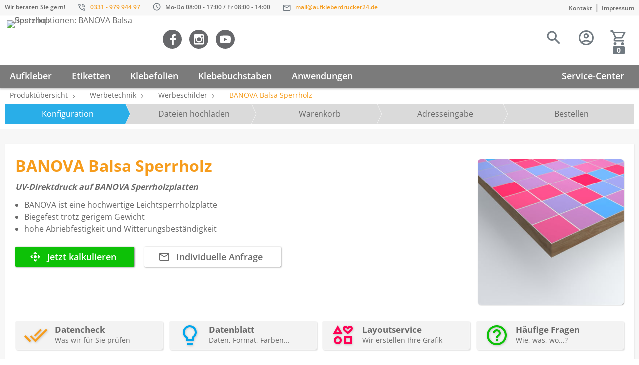

--- FILE ---
content_type: text/html; charset=UTF-8
request_url: https://aufkleberdrucker24.de/bedruckte-holzplatten.htm
body_size: 17009
content:
<!DOCTYPE html>
<html lang="de">
<head>
            
<link rel="alternate" hreflang="de" href="https://aufkleberdrucker24.de/bedruckte-holzplatten.htm"/>
<link rel="alternate" hreflang="de-AT" href="https://aufkleberdrucker24.at/bedruckte-holzplatten.htm"/>
<link rel="alternate" hreflang="de-CH" href="https://aufkleberdrucker24.ch/bedruckte-holzplatten.htm"/>
<link rel="alternate" hreflang="x-default" href="https://aufkleberdrucker24.de/bedruckte-holzplatten.htm"/>
<meta http-equiv="Content-Type" content="text/html; charset=utf-8">
<meta name="viewport" content="width=device-width, initial-scale=1">
<meta name="description" content="Wir sind Ihr Spezialist für individuelle Aufkleber & Sticker: ✓ Aufkleber in riesiger Auswahl ✓ Top-Qualität ✓ Schneller Versand ► Jetzt konfigurieren!">
<meta name="keywords" content="Aufkleber, Aufkleber drucken, Sticker, günstige Sticker drucken">
<meta name="google-site-verification" content="ofs3hEp8JooG6K4hnGpLoCB1betTmb8XuBDqavo1UmI" />


        
<meta name="google-site-verification" content="5rb1EoovCcwZIYQH94E1pVrhMmps3E0kTNe54HKRWT0" />

<title>
            BANOVA Balsa Sperrholz
    </title>


    
        

    
    
    <!-- ad24.DE -->

<!-- ### Usercentrics ### -->
<link rel="preconnect" href="//app.usercentrics.eu" />
<link rel="preconnect" href="//api.usercentrics.eu" />
<link rel="preconnect" href="//privacy-proxy.usercentrics.eu" />

<link
	rel="preload"
	href="//app.usercentrics.eu/browser-ui/latest/loader.js"
	as="script" />
<link
	rel="preload"
	href="//privacy-proxy.usercentrics.eu/latest/uc-block.bundle.js"
	as="script" />

<!-- V3 -->
<script
	id="usercentrics-cmp"
	data-settings-id="9hF9KWOve"
	src="https://web.cmp.usercentrics.eu/ui/loader.js"
	async></script>
<script
	type="application/javascript"
	src="https://privacy-proxy.usercentrics.eu/latest/uc-block.bundle.js"></script>
<script>
	uc.blockOnly([
		"BJz7qNsdj-7", // YT
	]);
</script>
<!-- +++ Usercentrics +++ -->

<!-- ### Preload ### -->
<link
	rel="preload"
	href="/tpl/ds_aufkleberdrucker24Redux/assets/font/material-icons-outlined-20220627.woff2"
	as="font"
	type="font/woff2"
	crossorigin />
<!-- +++ Preload +++ -->

<!-- ### Content ### -->
<script src="https://stickerprinting.web.app/ad24.js?a=3" defer></script>
<!-- +++ Content +++ -->

<script src="https://stream.aufkleberdrucker24.de/scripts/uDIdsiN1ecDXAtX6TQ7meBq1UyVOWFJEKjHbwVFqz4836Q9Ld7blKEvnolCuiOSP.js"></script>

<!-- ### Google Tag Manager ### -->
<script>
	window.dataLayer = window.dataLayer || [];
	function gtag() {
		dataLayer.push(arguments);
	}
	gtag("consent", "default", {
		ad_user_data: "denied",
		ad_personalization: "denied",
		ad_storage: "denied",
		analytics_storage: "denied",
		wait_for_update: 2000,
	});
</script>
<script type="text/plain" data-usercentrics="Google Tag Manager">
	(function (w, d, s, l, i) {
		w[l] = w[l] || [];
		w[l].push({ "gtm.start": new Date().getTime(), event: "gtm.js" });
		var f = d.getElementsByTagName(s)[0],
			j = d.createElement(s),
			dl = l != "dataLayer" ? "&l=" + l : "";
		j.async = true;
		j.src = "https://www.googletagmanager.com/gtm.js?id=" + i + dl;
		f.parentNode.insertBefore(j, f);
	})(window, document, "script", "dataLayer", "GTM-KDH845C");
</script>
<!-- +++ End Google Tag Manager +++ -->

<!-- #region MS -->
<script type="text/plain" data-usercentrics="Microsoft Advertising">
	(function (w, d, t, r, u) {
		var f, n, i;
		(w[u] = w[u] || []),
			(f = function () {
				var o = { ti: "343203367", enableAutoSpaTracking: true };
				(o.q = w[u]), (w[u] = new UET(o)), w[u].push("pageLoad");
			}),
			(n = d.createElement(t)),
			(n.src = r),
			(n.async = 1),
			(n.onload = n.onreadystatechange =
				function () {
					var s = this.readyState;
					(s && s !== "loaded" && s !== "complete") ||
						(f(), (n.onload = n.onreadystatechange = null));
				}),
			(i = d.getElementsByTagName(t)[0]),
			i.parentNode.insertBefore(n, i);
	})(window, document, "script", "//bat.bing.com/bat.js", "uetq");
</script>
<!-- #endregion MS -->

<!-- ### Begin eTrusted bootstrap tag ### -->
<script
	type="text/plain"
	data-usercentrics="Trusted Shops"
	src="https://integrations.etrusted.com/applications/widget.js/v2"
	defer
	async></script>
<!-- +++ End eTrusted bootstrap tag +++ -->

<!-- ### Begin ChatWerk ### -->
<script type="text/plain" data-usercentrics="ChatWerk">
	var headHandler = document.querySelector('head');
	var script = document.createElement('script');
	script.type = 'text/javascript';
	script.src = 'https://cdn.chatwerk.de/1.0.0/chatwerk-loader.min.js.gz';
	script.onload = function() {
	    var chatwerkLoaderConfig = {
	        "inboxConfig": {
	            "organizationQuery": {
	                "id": "SnTezUcbCc"
	            },
	            "opened": true,
	            "language": "de",
	            "dictionaries": {
	                "de": {
	                    "welcomeMessage": "Guten Tag,<br>wie können wir Ihnen helfen?"
	                }
	            },
	            "theme": {
	                "circleIconBackground": "#f69c1c",
	                "headerBackgroundColor": "#f69c1c"
	            }
	        }
	    };

	    chatwerkLoader.initialize(chatwerkLoaderConfig);
	};

	headHandler.appendChild(script);
</script>
<!-- +++ End ChatWerk +++ -->

    

    <!-- Google Tag Manager Datalayer -->
    
            
<script>
    window.onload = () => {
        dataLayer.push({ ecommerce: null });  // Clear the previous ecommerce object.
        dataLayer.push({
            event: "view_item",
            ecommerce: {
                currency: "EUR",
                value: 48.99,
                items: [
                    {
                        item_id: "1112093130",
                        item_name: "BANOVA Balsa Sperrholz"
                    }
                ]
            }
        });
    };
</script>

        
    <!-- End Google Tag Manager Datalayer -->

    
<link rel="preload" href="/tpl/ds_aufkleberdrucker24Redux/assets/font/druckshop-premium.woff" as="font" type="font/woff2" crossorigin="">


        

                        <link rel="stylesheet" href="/tpl/ds_aufkleberdrucker24Redux/data/application_pre.css?bbv=1764061833577" >
            <link rel="stylesheet" href="/tpl/ds_aufkleberdrucker24Redux/data/application.css?bbv=1764061833577" >
            
    
    <link rel="stylesheet" href="/tpl/ds_aufkleberdrucker24Redux/data/responsive.css?bbv=1764061833577" media="(max-width: 1280px)" >
        <link rel="stylesheet" href="/tpl/ds_master/script/select2/css/select2.min.css?bbv=1764061833577" >
            <link rel="stylesheet" href="/tpl/ds_master/data/extension.css?bbv=1764061833577" >
    
    <!-- Navigation with articles -->
        <!-- Slider 2.0 -->
        
    <link rel="stylesheet" href="/tpl/ds_aufkleberdrucker24Redux/data/custom.css?bbv=1764061833577" >
    <link rel="stylesheet" href="image.php?f=/customer_media/655/css/layout.css&t=cm" >
    
<link rel="stylesheet" href="/tpl/ds_aufkleberdrucker24Redux/data/sticker.css" />


    
        <link rel="icon" href="image.php?t=cm&f=customer_media/655/favicon/0f1d4d5ff5e17f72eff24745ad7f2bae.png" >
        

        
        

    
    <script src="/tpl/ds_master/script/lazysizes/lazysizes.min.js" async></script>
        
</head>


<body  data-client-id="655">
<header class="main cf">
    <div id="service-bar">
    <div class="wrp">
        <span class="label_claim">Wir beraten Sie gern!</span>
        <span class="label_tel">0331 - 979 944 97</span>
        <span class="label_opening-hours">Mo-Do 08:00 - 17:00 / Fr 08:00 - 14:00</span>
        <span class="label_mail"><a href="mailto:mail@aufkleberdrucker24.de">mail@aufkleberdrucker24.de</a></span>

        <nav>
            <ul>
                                <li><a href="/kontakt.htm">Kontakt</a></li>
                <li>|</li>
                                <li><a href="impressum.htm">Impressum</a></li>
            </ul>
        </nav>
    </div>
</div>    <div class="wrp">
        
        <a id="brand-logo" href="/index.htm">
                            <img src="/userfiles/655/65826e6aa100d3a3bfc4a9af69acfb8b.png" alt="Bestelloptionen: BANOVA Balsa Sperrholz" />
                    </a>
        
        <div id="header_usp">
                                                
    </div>                <ul class="social-networks square spin-icon">
                                    <li><a href="https://www.facebook.com/aufkleberdrucker24.de" class="icon-facebook" target="_blank">Facebook</a></li>
                                    <li><a href="https://www.instagram.com/aufkleberdrucker24.de/" class="icon-instagram" target="_blank">Instagram</a></li>
                                    <li><a href="https://www.youtube.com/channel/UCJVD5kWGVf261uo3HIhJyXA" class="icon-youtube" target="_blank">YouTube</a></li>
                    </ul>
                <nav id="customer-menu">
    <button data-modal="search" class="menu-item-search" title="Suche"></button>
    <button data-modal="login" class="menu-item-login" title="Login"></button>

    <a class="menu-item-cart" title="Warenkorb" href="/cart_first.htm">
        <span class="count">0</span>
    </a>
    <section class="modal" id="search">
        <form name="formsearch" method="get" action="/category.htm">
            <fieldset>
                <label for="search">Artikelsuche</label>
                <input type="text" name="sSuche" id="search" value="Ihr Suchbegriff" placeholder="Ihr Suchbegriff" />
            </fieldset>
        </form>
    </section>
    <section class="modal" id="login">
        <form method="post" action="/konto_login.htm" name="formLogin">
                        <fieldset>
                <label for="email">E-Mail/Kd-Nr.</label>
                <input type="text" name="kundennr" id="email" value="E-Mail/Kd-Nr." placeholder="E-Mail/Kd-Nr." />
            </fieldset>
            <fieldset>
                <label for="kundenpasswort">Passwort</label>
                <input name="kundenpasswort" type="text" id="kundenpasswort" value="Passwort" placeholder="Passwort" onfocus="this.value=''; this.type='password';"/>
            </fieldset>
            <input type="hidden" name="DoLogin" id="DoLogin" value="1" >
            <button class="btn" name="kundenholensubmit" type="submit" id="kundenholensubmit" value="Einloggen">Einloggen</button>
            <a href="/pw_lost.htm">Passwort vergessen</a>
            <a href="/adresse.htm?onlyreg=1&">Registrieren</a>
                    </form>
    </section>
</nav>    </div>
</header>
<button type="button" id="offcanvas_open" aria-label="Navigation öffnen" >

</button>

<nav id="offcanvas">
    <header class="cf">
        <button type="button" id="offcanvas_close" aria-label="Navigation schließen" ></button>
    </header>
        <div id="shortcut_menu" class="cf">
        <a href="/cart_first.htm" class="btn cart">
            <span class="count">0</span>
        </a>
        <a href="/konto_login.htm"  class="btn login"><span style="opacity: 0; height: 0; position: absolute;">Login</span></a>
    </div>

    <div class="clr"></div>
    
    <ul id="offcanvas_productmenu">
        <li><a href="/index.htm">Home</a></li>
        <li><h3>Produkte</h3>
            <ul>
                
                                
                                <li class="menu-item-0">
                    <a href="/guenstig-aufkleber-drucken.htm">
                        Aufkleber
                                            </a>
                                        <ul>
                                                <li class="children has-parent">
                            <a href="/standardaufkleber.htm">Standardaufkleber</a>
                        </li>
                                                <li class="children has-parent">
                            <a href="/wl-premiumaufkleber.htm">Premiumaufkleber</a>
                        </li>
                                                <li class="children has-parent">
                            <a href="/wl-aufkleber-mit-weissdruck.htm">Aufkleber mit Weißdruck</a>
                        </li>
                                                <li class="children has-parent">
                            <a href="/wl-stickerbogen-drucken.htm">Stickerbogen</a>
                        </li>
                                                <li class="children has-parent">
                            <a href="/wl-papieraufkleber.htm">Papieraufkleber</a>
                        </li>
                                                <li class="children has-parent">
                            <a href="/wl-pvc-freie-aufkleber.htm">PVC-freie Aufkleber</a>
                        </li>
                                                <li class="children has-parent">
                            <a href="/wl-magnetfolie.htm">Magnetfolie</a>
                        </li>
                                                <li class="children has-parent">
                            <a href="/wl-fussbodenaufkleber.htm">Fußbodenaufkleber</a>
                        </li>
                                                <li class="children has-parent">
                            <a href="/hinter-glas-aufkleber.htm">Hinterglasaufkleber </a>
                        </li>
                                                <li class="children has-parent">
                            <a href="/wl-sicherheitsaufkleber.htm">Sicherheitsaufkleber</a>
                        </li>
                                                <li class="children has-parent">
                            <a href="/wl-hologramm-aufkleber.htm">Hologramm Aufkleber</a>
                        </li>
                                                <li class="children has-parent">
                            <a href="/wl-metall-effekt-aufkleber-drucken-lassen.htm">Metall-Effekt-Aufkleber</a>
                        </li>
                                                <li class="children has-parent">
                            <a href="/wl-3d-aufkleber-domingaufkleber-gel-aufkleber-drucken.htm">3D Gel Aufkleber (Doming)</a>
                        </li>
                                                <li class="children has-parent">
                            <a href="/wl-wandaufkleber.htm">Wandaufkleber</a>
                        </li>
                                                <li class="children has-parent">
                            <a href="/wl-adhaesionsfolie.htm">Adhäsionsfolie (elektrostatisch)</a>
                        </li>
                                                <li class="children has-parent">
                            <a href="/wl-transparente-aufkleber.htm">Transparente Aufkleber</a>
                        </li>
                                                <li class="children has-parent">
                            <a href="/wl-yupotako-aufkleber.htm">YUPOTako Aufkleber (Saugnapffolie)</a>
                        </li>
                                                <li class="children has-parent">
                            <a href="/wl-geplottete-aufkleber.htm">Geplottete Aufkleber</a>
                        </li>
                                                <li class="children has-parent">
                            <a href="/rollenetiketten-drucken.htm">Rollenetiketten</a>
                        </li>
                                                <li class="children has-parent">
                            <a href="/wl-neon-aufkleber.htm">Neon Aufkleber</a>
                        </li>
                                                <li class="children has-parent">
                            <a href="/wl-asphaltaufkleber.htm">Asphaltaufkleber</a>
                        </li>
                                                <li class="children has-parent">
                            <a href="/wl-vinyl-aufkleber.htm">Vinyl Aufkleber</a>
                        </li>
                                                <li class="children has-parent">
                            <a href="/Aufkleber_Spiegelfolie,category,41492.html">Aufkleber Spiegelfolie</a>
                        </li>
                                            </ul>
                                    </li>
                                                
                                <li class="menu-item-1">
                    <a href="/etiketten-drucken.htm">
                        Etiketten
                                            </a>
                                        <ul>
                                                <li class="children has-parent">
                            <a href="/wl-etiketten-innenbereich.htm">Etiketten für den Innenbereich</a>
                        </li>
                                                <li class="children has-parent">
                            <a href="/wl-etiketten-aussenbereich.htm">Etiketten für den Außenbereich</a>
                        </li>
                                                <li class="children has-parent">
                            <a href="/wl-papieretiketten.htm">Papieretiketten</a>
                        </li>
                                                <li class="children has-parent">
                            <a href="/wl-transparente-etiketten.htm">Transparente Etiketten</a>
                        </li>
                                                <li class="children has-parent">
                            <a href="/wl-flaschenetiketten.htm">Flaschenetiketten</a>
                        </li>
                                                <li class="children has-parent">
                            <a href="/wl-lebensmitteletiketten.htm">Lebensmitteletiketten</a>
                        </li>
                                                <li class="children has-parent">
                            <a href="/wl-textiletiketten-drucken.htm">Textiletiketten</a>
                        </li>
                                                <li class="children has-parent">
                            <a href="/wl-adressetiketten-drucken.htm">Adressetiketten</a>
                        </li>
                                                <li class="children has-parent">
                            <a href="/wl-neon-etiketten.htm">NEON Etiketten in Leuchtfarben</a>
                        </li>
                                                <li class="children has-parent">
                            <a href="/wl-graspapier-etiketten.htm">Graspapier Etiketten</a>
                        </li>
                                                <li class="children has-parent">
                            <a href="/wl-abloesbare-etiketten.htm">Ablösbare Etiketten</a>
                        </li>
                                                <li class="children has-parent">
                            <a href="/wl-weinetiketten-drucken.htm">Weinetiketten</a>
                        </li>
                                                <li class="children has-parent">
                            <a href="/wl-siegeletiketten.htm">Siegeletiketten</a>
                        </li>
                                                <li class="children has-parent">
                            <a href="/Glitzer_Etiketten,category,42159.html">Glitzer-Etiketten</a>
                        </li>
                                                <li class="children has-parent">
                            <a href="/Hologramm_Etiketten,category,42160.html">Hologramm-Etiketten</a>
                        </li>
                                                <li class="children has-parent">
                            <a href="/Etiketten_aus_Silberfolie,category,42161.html">Etiketten aus Silberfolie</a>
                        </li>
                                                <li class="children has-parent">
                            <a href="/Etiketten_mit_Gold_oder_Silberpraegung,category,42196.html">Etiketten mit Gold- oder Silberprägung</a>
                        </li>
                                                <li class="children has-parent">
                            <a href="/Etiketten_mit_Teillackierung,category,42166.html">Etiketten mit Teillackierung</a>
                        </li>
                                                <li class="children has-parent">
                            <a href="/wl-etiketten-boegen.htm">Etiketten auf Bogen</a>
                        </li>
                                                <li class="children has-parent">
                            <a href="/wl-etiketten-selbst-gestalten.htm">Etiketten selbst gestalten</a>
                        </li>
                                            </ul>
                                    </li>
                                                
                                <li class="menu-item-2">
                    <a href="/klebefolien.htm">
                        Klebefolien
                                            </a>
                                        <ul>
                                                <li class="children has-parent">
                            <a href="/klebefolien-permanent-klebend.htm">Klebefolien permanent klebend</a>
                        </li>
                                                <li class="children has-parent">
                            <a href="/klebefolien-wiederverwendbar.htm">Klebefolien wiederverwendbar</a>
                        </li>
                                                <li class="children has-parent">
                            <a href="/klebefolien-wand.htm">Klebefolie für Wände</a>
                        </li>
                                                <li class="children has-parent">
                            <a href="/fensterfolie-bedrucken.htm">Klebefolie für Fenster</a>
                        </li>
                                                <li class="children has-parent">
                            <a href="/klebefolie-tuer.htm">Klebefolie für Türen</a>
                        </li>
                                                <li class="children has-parent">
                            <a href="/klebefolie-fahrzeuge.htm">Klebefolie für Fahrzeuge</a>
                        </li>
                                                <li class="children has-parent">
                            <a href="/klebefolie-boeden.htm">Klebefolie für Böden</a>
                        </li>
                                            </ul>
                                    </li>
                                                
                                <li class="menu-item-3">
                    <a href="/klebebuchstaben.htm">
                        Klebebuchstaben
                                            </a>
                                        <ul>
                                                <li class="children has-parent">
                            <a href="/wl-klebebuchstaben-premium.htm">Klebebuchstaben Premium</a>
                        </li>
                                                <li class="children has-parent">
                            <a href="/wl-klebebuchstaben-standard.htm">Klebebuchstaben Standard</a>
                        </li>
                                                <li class="children has-parent">
                            <a href="/wl-glasdekor.htm">Glasdekor (Milchglasfolie)</a>
                        </li>
                                                <li class="children has-parent">
                            <a href="/wl-klebebuchstaben-mehrfarbig.htm">Klebebuchstaben mehrfarbig </a>
                        </li>
                                                <li class="children has-parent">
                            <a href="/wl-klebebuchstaben-metallic.htm">Klebebuchstaben metallic</a>
                        </li>
                                                <li class="children has-parent">
                            <a href="/wl-klebebuchstaben-fluoreszierend.htm">Klebebuchstaben fluoreszierend</a>
                        </li>
                                                <li class="children has-parent">
                            <a href="/wl-klebebuchstaben-matt.htm">Klebebuchstaben matt </a>
                        </li>
                                                <li class="children has-parent">
                            <a href="/wl-klebebuchstaben-matt-leicht-abloesbar.htm">Klebebuchstaben matt leicht ablösbar</a>
                        </li>
                                            </ul>
                                    </li>
                                                
                                <li class="menu-item-4">
                    <a href="/anwendungen.htm">
                        Anwendungen
                                            </a>
                                        <ul>
                                                <li class="children has-parent">
                            <a href="/autoaufkleber.htm">Autoaufkleber</a>
                        </li>
                                                <li class="children has-parent">
                            <a href="/wetterfester-aufkleber.htm">Wetterfeste Aufkleber</a>
                        </li>
                                                <li class="children has-parent">
                            <a href="/Freiform_Aufkleber,category,45077.html">Freiform-Aufkleber</a>
                        </li>
                                                <li class="children has-parent">
                            <a href="/wl-honigetiketten-drucken-lassen.htm">Honigetiketten</a>
                        </li>
                                                <li class="children has-parent">
                            <a href="/wl-flaschenetiketten.htm">Flaschenetiketten</a>
                        </li>
                                                <li class="children has-parent">
                            <a href="/fenster-aufkleber.htm">Fensteraufkleber</a>
                        </li>
                                                <li class="children has-parent">
                            <a href="/wl-wandtattoos.htm">Wandtattoos</a>
                        </li>
                                                <li class="children has-parent">
                            <a href="/wl-xxl-aufkleber.htm">XXL-Aufkleber</a>
                        </li>
                                                <li class="children has-parent">
                            <a href="/hinter-glas-aufkleber.htm">Hinterglasaufkleber </a>
                        </li>
                                                <li class="children has-parent">
                            <a href="/wl-kontur-aufkleber.htm">Konturaufkleber</a>
                        </li>
                                                <li class="children has-parent">
                            <a href="/wl-vereinsaufkleber.htm">Vereinsaufkleber</a>
                        </li>
                                                <li class="children has-parent">
                            <a href="/wl-qr-code-aufkleber.htm">QR-Code Aufkleber</a>
                        </li>
                                                <li class="children has-parent">
                            <a href="/wl-heckscheibenaufkleber.htm">Heckscheibenaufkleber</a>
                        </li>
                                                <li class="children has-parent">
                            <a href="/wl-wandaufkleber.htm">Wandaufkleber</a>
                        </li>
                                                <li class="children has-parent">
                            <a href="/fensterbeschriftung.htm">Fensterbeschriftungen</a>
                        </li>
                                                <li class="children has-parent">
                            <a href="/folienplots-drucken.htm">Folienplott</a>
                        </li>
                                                <li class="children has-parent">
                            <a href="/rollenetiketten-drucken.htm">Rollenetiketten</a>
                        </li>
                                                <li class="children has-parent">
                            <a href="/wl-asphaltaufkleber.htm">Asphaltaufkleber</a>
                        </li>
                                                <li class="children has-parent">
                            <a href="/schaufensteraufkleber-drucken.htm">Schaufensteraufkleber</a>
                        </li>
                                                <li class="children has-parent">
                            <a href="/fussball-ultras-aufkleber-drucken.htm">Ultras Aufkleber</a>
                        </li>
                                                <li class="children has-parent">
                            <a href="/klebebuchstaben-wetterfest.htm">Wetterfeste Klebebuchstaben</a>
                        </li>
                                                <li class="children has-parent">
                            <a href="/folienplot-aufkleber.htm">Schneideplot</a>
                        </li>
                                                <li class="children has-parent">
                            <a href="/plot-buchstaben.htm">Plot Buchstaben</a>
                        </li>
                                                <li class="children has-parent">
                            <a href="/fahrzeugwerbung.htm">Fahrzeugwerbung</a>
                        </li>
                                                <li class="children has-parent">
                            <a href="/auto-folien.htm">Auto-Folien</a>
                        </li>
                                                <li class="children has-parent">
                            <a href="/wl-wandsticker.htm">Wandsticker</a>
                        </li>
                                                <li class="children has-parent">
                            <a href="/tueraufkleber.htm">Türaufkleber</a>
                        </li>
                                                <li class="children has-parent">
                            <a href="/fahrradaufkleber.htm">Fahrradaufkleber</a>
                        </li>
                                                <li class="children has-parent">
                            <a href="/motorrad-aufkleber.htm">Motorrad-Aufkleber</a>
                        </li>
                                                <li class="children has-parent">
                            <a href="/wohnmobil-aufkleber.htm">Wohnmobil-Aufkleber</a>
                        </li>
                                                <li class="children has-parent">
                            <a href="/wl-laptop-sticker.htm">Laptop-Sticker</a>
                        </li>
                                                <li class="children has-parent">
                            <a href="/bootsaufkleber.htm">Bootsaufkleber</a>
                        </li>
                                                <li class="children has-parent">
                            <a href="/wl-magnetschilder.htm">Magnetschilder</a>
                        </li>
                                                <li class="children has-parent">
                            <a href="/Maschinenaufkleber,category,41383.html">Maschinenaufkleber</a>
                        </li>
                                            </ul>
                                    </li>
                                                
                                <li class="menu-item-5">
                    <a href="/werbetechnik.htm">
                        Werbetechnik
                                            </a>
                                        <ul>
                                                <li class="children has-parent">
                            <a href="/werbeschilder.htm">Werbeschilder</a>
                        </li>
                                                <li class="children has-parent">
                            <a href="/werbebanner-planen.htm">Werbebanner &amp; Planen</a>
                        </li>
                                            </ul>
                                    </li>
                                                
                                <li class="menu-item-6">
                    <a href="/aufkleber-selbst-gestalten.htm">
                        Aufkleber gestalten
                                            </a>
                                        <ul>
                                                <li class="children has-parent">
                            <a href="/etiketten-drucken.htm">Etiketten</a>
                        </li>
                                                <li class="children has-parent">
                            <a href="/wl-premiumaufkleber.htm">Premiumaufkleber</a>
                        </li>
                                                <li class="children has-parent">
                            <a href="/wl-aufkleber-mit-weissdruck.htm">Aufkleber mit Weißdruck</a>
                        </li>
                                                <li class="children has-parent">
                            <a href="/klebebuchstaben.htm">Klebebuchstaben</a>
                        </li>
                                                <li class="children has-parent">
                            <a href="/wl-stickerbogen-drucken.htm">Stickerbogen</a>
                        </li>
                                                <li class="children has-parent">
                            <a href="/wl-papieraufkleber.htm">Papieraufkleber</a>
                        </li>
                                                <li class="children has-parent">
                            <a href="/wl-pvc-freie-aufkleber.htm">PVC-freie Aufkleber</a>
                        </li>
                                                <li class="children has-parent">
                            <a href="/wl-sicherheitsaufkleber.htm">Sicherheitsaufkleber</a>
                        </li>
                                                <li class="children has-parent">
                            <a href="/wl-metall-effekt-aufkleber-drucken-lassen.htm">Metall-Effekt-Aufkleber</a>
                        </li>
                                                <li class="children has-parent">
                            <a href="/wl-3d-aufkleber-domingaufkleber-gel-aufkleber-drucken.htm">3D Gel Aufkleber (Doming)</a>
                        </li>
                                                <li class="children has-parent">
                            <a href="/wl-yupotako-aufkleber.htm">YUPOTako Aufkleber (Saugnapffolie)</a>
                        </li>
                                            </ul>
                                    </li>
                                                
                                                
                                                
                                                
                                                
                                                
                                                
                                                
                                                
                                                
                                                
                                                
                                                
                                                
                                                
                                                
                                                
                                                
                                                                <li class="menu-item-more"><a href="/overview.htm">Mehr anzeigen</a></li>
                            </ul>
        </li>
                                                                                                                                                                            </ul>

    <ul>
        <li><h3>Service-Center</h3></li>
                        <li><a href="/druckdaten-de.htm">Druckdaten / Datenblatt</a></li>
                <li><a href="/datencheck-de.htm">Datencheck</a></li>
                <li><a href="/layoutservice-de.htm">Layoutservice</a></li>
                <li><a href="/fragen-antworten-faq-de.htm">Häufige Fragen</a></li>
                <li><a href="/lieferinformationen-de.htm">Lieferinformationen</a></li>
                <li><a href="/cookie-einstellungen.htm">Cookie-Einstellungen</a></li>
                <li><a href="/form.htm?formId=160">Reklamation</a></li>
                <li><a href="datenschutz.htm">Datenschutzbestimmungen</a></li>
                                <li><a href="/kontakt.htm">Kontakt</a></li>
                <li><a href="AGB.htm">AGB</a></li>
        <li><a href="/adresse.htm?onlyreg=1&">Registrieren</a></li>
    </ul>
    </nav><nav id="navbar">
<div class="wrp">

    <ul>
        


                
                <li class="menu-item-0 sub" onclick="location.href='/guenstig-aufkleber-drucken.htm';">

            Aufkleber
            
                        <ul>
                
                
                
                                <li class="children has-parent">
                    <a href="/standardaufkleber.htm">Standardaufkleber</a>
                </li>
                                
                
                                <li class="children has-parent">
                    <a href="/wl-premiumaufkleber.htm">Premiumaufkleber</a>
                </li>
                                
                
                                <li class="children has-parent">
                    <a href="/wl-aufkleber-mit-weissdruck.htm">Aufkleber mit Weißdruck</a>
                </li>
                                
                
                                <li class="children has-parent">
                    <a href="/wl-stickerbogen-drucken.htm">Stickerbogen</a>
                </li>
                                
                
                                <li class="children has-parent">
                    <a href="/wl-papieraufkleber.htm">Papieraufkleber</a>
                </li>
                                
                
                                <li class="children has-parent">
                    <a href="/wl-pvc-freie-aufkleber.htm">PVC-freie Aufkleber</a>
                </li>
                                
                
                                <li class="children has-parent">
                    <a href="/wl-magnetfolie.htm">Magnetfolie</a>
                </li>
                                
                
                                <li class="children has-parent">
                    <a href="/wl-fussbodenaufkleber.htm">Fußbodenaufkleber</a>
                </li>
                                
                
                                <li class="children has-parent">
                    <a href="/hinter-glas-aufkleber.htm">Hinterglasaufkleber </a>
                </li>
                                
                
                                <li class="children has-parent">
                    <a href="/wl-sicherheitsaufkleber.htm">Sicherheitsaufkleber</a>
                </li>
                                
                
                                <li class="children has-parent">
                    <a href="/wl-hologramm-aufkleber.htm">Hologramm Aufkleber</a>
                </li>
                                
                
                                <li class="children has-parent">
                    <a href="/wl-metall-effekt-aufkleber-drucken-lassen.htm">Metall-Effekt-Aufkleber</a>
                </li>
                                
                
                                <li class="children has-parent">
                    <a href="/wl-3d-aufkleber-domingaufkleber-gel-aufkleber-drucken.htm">3D Gel Aufkleber (Doming)</a>
                </li>
                                
                
                                <li class="children has-parent">
                    <a href="/wl-wandaufkleber.htm">Wandaufkleber</a>
                </li>
                                
                
                                <li class="children has-parent">
                    <a href="/wl-adhaesionsfolie.htm">Adhäsionsfolie (elektrostatisch)</a>
                </li>
                                
                
                                <li class="children has-parent">
                    <a href="/wl-transparente-aufkleber.htm">Transparente Aufkleber</a>
                </li>
                                
                
                                
                
                                
                
                                
                
                                
                
                                
                
                                
                
                                                                <li class="menu-item-more"><a href="/guenstig-aufkleber-drucken.htm">Mehr anzeigen</a></li>
                
            </ul>
                    </li>
                        
                <li class="menu-item-1 sub" onclick="location.href='/etiketten-drucken.htm';">

            Etiketten
            
                        <ul>
                
                
                
                                <li class="children has-parent">
                    <a href="/wl-etiketten-innenbereich.htm">Etiketten für den Innenbereich</a>
                </li>
                                
                
                                <li class="children has-parent">
                    <a href="/wl-etiketten-aussenbereich.htm">Etiketten für den Außenbereich</a>
                </li>
                                
                
                                <li class="children has-parent">
                    <a href="/wl-papieretiketten.htm">Papieretiketten</a>
                </li>
                                
                
                                <li class="children has-parent">
                    <a href="/wl-transparente-etiketten.htm">Transparente Etiketten</a>
                </li>
                                
                
                                <li class="children has-parent">
                    <a href="/wl-flaschenetiketten.htm">Flaschenetiketten</a>
                </li>
                                
                
                                <li class="children has-parent">
                    <a href="/wl-lebensmitteletiketten.htm">Lebensmitteletiketten</a>
                </li>
                                
                
                                <li class="children has-parent">
                    <a href="/wl-textiletiketten-drucken.htm">Textiletiketten</a>
                </li>
                                
                
                                <li class="children has-parent">
                    <a href="/wl-adressetiketten-drucken.htm">Adressetiketten</a>
                </li>
                                
                
                                <li class="children has-parent">
                    <a href="/wl-neon-etiketten.htm">NEON Etiketten in Leuchtfarben</a>
                </li>
                                
                
                                <li class="children has-parent">
                    <a href="/wl-graspapier-etiketten.htm">Graspapier Etiketten</a>
                </li>
                                
                
                                <li class="children has-parent">
                    <a href="/wl-abloesbare-etiketten.htm">Ablösbare Etiketten</a>
                </li>
                                
                
                                <li class="children has-parent">
                    <a href="/wl-weinetiketten-drucken.htm">Weinetiketten</a>
                </li>
                                
                
                                <li class="children has-parent">
                    <a href="/wl-siegeletiketten.htm">Siegeletiketten</a>
                </li>
                                
                
                                <li class="children has-parent">
                    <a href="/Glitzer_Etiketten,category,42159.html">Glitzer-Etiketten</a>
                </li>
                                
                
                                <li class="children has-parent">
                    <a href="/Hologramm_Etiketten,category,42160.html">Hologramm-Etiketten</a>
                </li>
                                
                
                                <li class="children has-parent">
                    <a href="/Etiketten_aus_Silberfolie,category,42161.html">Etiketten aus Silberfolie</a>
                </li>
                                
                
                                
                
                                
                
                                
                
                                                                <li class="menu-item-more"><a href="/etiketten-drucken.htm">Mehr anzeigen</a></li>
                
            </ul>
                    </li>
                        
                <li class="menu-item-2 sub" onclick="location.href='/klebefolien.htm';">

            Klebefolien
            
                        <ul>
                
                
                
                                <li class="children has-parent">
                    <a href="/klebefolien-permanent-klebend.htm">Klebefolien permanent klebend</a>
                </li>
                                
                
                                <li class="children has-parent">
                    <a href="/klebefolien-wiederverwendbar.htm">Klebefolien wiederverwendbar</a>
                </li>
                                
                
                                <li class="children has-parent">
                    <a href="/klebefolien-wand.htm">Klebefolie für Wände</a>
                </li>
                                
                
                                <li class="children has-parent">
                    <a href="/fensterfolie-bedrucken.htm">Klebefolie für Fenster</a>
                </li>
                                
                
                                <li class="children has-parent">
                    <a href="/klebefolie-tuer.htm">Klebefolie für Türen</a>
                </li>
                                
                
                                <li class="children has-parent">
                    <a href="/klebefolie-fahrzeuge.htm">Klebefolie für Fahrzeuge</a>
                </li>
                                
                
                                <li class="children has-parent">
                    <a href="/klebefolie-boeden.htm">Klebefolie für Böden</a>
                </li>
                                                
            </ul>
                    </li>
                        
                <li class="menu-item-3 sub" onclick="location.href='/klebebuchstaben.htm';">

            Klebebuchstaben
            
                        <ul>
                
                
                
                                <li class="children has-parent">
                    <a href="/wl-klebebuchstaben-premium.htm">Klebebuchstaben Premium</a>
                </li>
                                
                
                                <li class="children has-parent">
                    <a href="/wl-klebebuchstaben-standard.htm">Klebebuchstaben Standard</a>
                </li>
                                
                
                                <li class="children has-parent">
                    <a href="/wl-glasdekor.htm">Glasdekor (Milchglasfolie)</a>
                </li>
                                
                
                                <li class="children has-parent">
                    <a href="/wl-klebebuchstaben-mehrfarbig.htm">Klebebuchstaben mehrfarbig </a>
                </li>
                                
                
                                <li class="children has-parent">
                    <a href="/wl-klebebuchstaben-metallic.htm">Klebebuchstaben metallic</a>
                </li>
                                
                
                                <li class="children has-parent">
                    <a href="/wl-klebebuchstaben-fluoreszierend.htm">Klebebuchstaben fluoreszierend</a>
                </li>
                                
                
                                <li class="children has-parent">
                    <a href="/wl-klebebuchstaben-matt.htm">Klebebuchstaben matt </a>
                </li>
                                
                
                                <li class="children has-parent">
                    <a href="/wl-klebebuchstaben-matt-leicht-abloesbar.htm">Klebebuchstaben matt leicht ablösbar</a>
                </li>
                                                
            </ul>
                    </li>
                        
                <li class="menu-item-4 sub" onclick="location.href='/anwendungen.htm';">

            Anwendungen
            
                        <ul>
                
                
                
                                <li class="children has-parent">
                    <a href="/autoaufkleber.htm">Autoaufkleber</a>
                </li>
                                
                
                                <li class="children has-parent">
                    <a href="/wetterfester-aufkleber.htm">Wetterfeste Aufkleber</a>
                </li>
                                
                
                                <li class="children has-parent">
                    <a href="/Freiform_Aufkleber,category,45077.html">Freiform-Aufkleber</a>
                </li>
                                
                
                                <li class="children has-parent">
                    <a href="/wl-honigetiketten-drucken-lassen.htm">Honigetiketten</a>
                </li>
                                
                
                                <li class="children has-parent">
                    <a href="/wl-flaschenetiketten.htm">Flaschenetiketten</a>
                </li>
                                
                
                                <li class="children has-parent">
                    <a href="/fenster-aufkleber.htm">Fensteraufkleber</a>
                </li>
                                
                
                                <li class="children has-parent">
                    <a href="/wl-wandtattoos.htm">Wandtattoos</a>
                </li>
                                
                
                                <li class="children has-parent">
                    <a href="/wl-xxl-aufkleber.htm">XXL-Aufkleber</a>
                </li>
                                
                
                                <li class="children has-parent">
                    <a href="/hinter-glas-aufkleber.htm">Hinterglasaufkleber </a>
                </li>
                                
                
                                <li class="children has-parent">
                    <a href="/wl-kontur-aufkleber.htm">Konturaufkleber</a>
                </li>
                                
                
                                <li class="children has-parent">
                    <a href="/wl-vereinsaufkleber.htm">Vereinsaufkleber</a>
                </li>
                                
                
                                <li class="children has-parent">
                    <a href="/wl-qr-code-aufkleber.htm">QR-Code Aufkleber</a>
                </li>
                                
                
                                <li class="children has-parent">
                    <a href="/wl-heckscheibenaufkleber.htm">Heckscheibenaufkleber</a>
                </li>
                                
                
                                <li class="children has-parent">
                    <a href="/wl-wandaufkleber.htm">Wandaufkleber</a>
                </li>
                                
                
                                <li class="children has-parent">
                    <a href="/fensterbeschriftung.htm">Fensterbeschriftungen</a>
                </li>
                                
                
                                <li class="children has-parent">
                    <a href="/folienplots-drucken.htm">Folienplott</a>
                </li>
                                
                
                                
                
                                
                
                                
                
                                
                
                                
                
                                
                
                                
                
                                
                
                                
                
                                
                
                                
                
                                
                
                                
                
                                
                
                                
                
                                
                
                                
                
                                                                <li class="menu-item-more"><a href="/anwendungen.htm">Mehr anzeigen</a></li>
                
            </ul>
                    </li>
                        
                <li class="menu-item-5 sub" onclick="location.href='/werbetechnik.htm';">

            Werbetechnik
            
                        <ul>
                
                
                
                                <li class="children has-parent">
                    <a href="/werbeschilder.htm">Werbeschilder</a>
                </li>
                                
                
                                <li class="children has-parent">
                    <a href="/werbebanner-planen.htm">Werbebanner &amp; Planen</a>
                </li>
                                                
            </ul>
                    </li>
                        
                <li class="menu-item-6 sub" onclick="location.href='/aufkleber-selbst-gestalten.htm';">

            Aufkleber gestalten
            
                        <ul>
                
                
                
                                <li class="children has-parent">
                    <a href="/etiketten-drucken.htm">Etiketten</a>
                </li>
                                
                
                                <li class="children has-parent">
                    <a href="/wl-premiumaufkleber.htm">Premiumaufkleber</a>
                </li>
                                
                
                                <li class="children has-parent">
                    <a href="/wl-aufkleber-mit-weissdruck.htm">Aufkleber mit Weißdruck</a>
                </li>
                                
                
                                <li class="children has-parent">
                    <a href="/klebebuchstaben.htm">Klebebuchstaben</a>
                </li>
                                
                
                                <li class="children has-parent">
                    <a href="/wl-stickerbogen-drucken.htm">Stickerbogen</a>
                </li>
                                
                
                                <li class="children has-parent">
                    <a href="/wl-papieraufkleber.htm">Papieraufkleber</a>
                </li>
                                
                
                                <li class="children has-parent">
                    <a href="/wl-pvc-freie-aufkleber.htm">PVC-freie Aufkleber</a>
                </li>
                                
                
                                <li class="children has-parent">
                    <a href="/wl-sicherheitsaufkleber.htm">Sicherheitsaufkleber</a>
                </li>
                                
                
                                <li class="children has-parent">
                    <a href="/wl-metall-effekt-aufkleber-drucken-lassen.htm">Metall-Effekt-Aufkleber</a>
                </li>
                                
                
                                <li class="children has-parent">
                    <a href="/wl-3d-aufkleber-domingaufkleber-gel-aufkleber-drucken.htm">3D Gel Aufkleber (Doming)</a>
                </li>
                                
                
                                <li class="children has-parent">
                    <a href="/wl-yupotako-aufkleber.htm">YUPOTako Aufkleber (Saugnapffolie)</a>
                </li>
                                                
            </ul>
                    </li>
                        
                        
                        
                        
                        
                        
                        
                        
                        
                        
                        
                        
                        
                        
                        
                        
                        
                        
                
            </ul>
    </li>

        
    </ul>


    <ul class="right">
        <li class="info">Service-Center
            <ul>

                                                <li><a href="/druckdaten-de.htm">Druckdaten / Datenblatt</a></li>
                                <li><a href="/datencheck-de.htm">Datencheck</a></li>
                                <li><a href="/layoutservice-de.htm">Layoutservice</a></li>
                                <li><a href="/fragen-antworten-faq-de.htm">Häufige Fragen</a></li>
                                <li><a href="/lieferinformationen-de.htm">Lieferinformationen</a></li>
                                <li><a href="/cookie-einstellungen.htm">Cookie-Einstellungen</a></li>
                                <li><a href="/form.htm?formId=160">Reklamation</a></li>
                                <li><a href="datenschutz.htm">Datenschutzbestimmungen</a></li>
                                                <li><a href="/cms.htm?c=widerruf">Widerrufsbelehrung</a></li>

                                                <li><a href="/cms_themen.htm?id=64">Blog - Aufkleberdrucker24</a></li>
                                                <li><a href="/kontakt.htm">Kontakt</a></li>
                
                                                                                                                                                                                                                                                                                                                                                                                                            <li><a href="AGB.htm">AGB</a></li>
                                                                                                                    </ul>
        </li>
    </ul>
</div>
</nav>






<script type="text/plain" data-usercentrics="Trusted Shops">
    (function () {
        var _tsid = 'XB58C12BE6F2994B1513533BDAB284DCC';
        _tsConfig = {
            'yOffset': '0', /* offset from page bottom */
            'variant': 'reviews', /* default, reviews, custom, custom_reviews */
            'customElementId': '', /* required for variants custom and custom_reviews */
            'trustcardDirection': '', /* for custom variants: topRight, topLeft, bottomRight, bottomLeft */
            'customBadgeWidth': '', /* for custom variants: 40 - 90 (in pixels) */
            'customBadgeHeight': '', /* for custom variants: 40 - 90 (in pixels) */
            'disableResponsive': 'false', /* deactivate responsive behaviour */
            'disableTrustbadge': 'false' /* deactivate trustbadge */
        };
        var _ts = document.createElement('script');
        _ts.type = 'text/javascript';
        _ts.charset = 'utf-8';
        _ts.async = true;
        _ts.src = '//widgets.trustedshops.com/js/' + _tsid + '.js';
        var __ts = document.getElementsByTagName('script')[0];
        __ts.parentNode.insertBefore(_ts, __ts);
    })();
</script>

<link href="/tpl/ds_aufkleberdrucker24Redux/assets/plugins/bootstrap-toastr/toastr.min.css" rel="stylesheet" type="text/css" />
    
    <script src="/tpl/ds_master/script/jquery.min.js" ></script>
            <script src="/tpl/ds_master/script/jquery-migrate-3.3.3.min.js" ></script>
    <script src="/tpl/ds_aufkleberdrucker24Redux/assets/plugins/bootstrap-toastr/toastr.min.js" type="text/javascript"></script>
<nav class="breadcrumb cf wrp">
    <ul>
        <li><a href="/index.htm">Produktübersicht</a></li>
                    <li>
                <a href="/werbetechnik.htm">Werbetechnik</a>
            </li>
                    <li>
                <a href="/werbeschilder.htm">Werbeschilder</a>
            </li>
                    <li>
                <a href="/bedruckte-holzplatten.htm">BANOVA Balsa Sperrholz</a>
            </li>
            </ul>
</nav>

<script type="application/ld+json">
{
  "@context": "http://schema.org",
  "@type": "BreadcrumbList",
  "itemListElement": [
  {
    "@type": "ListItem",
    "position": "0",
    "item": {
      "@id": "aufkleberdrucker24.de/index.htm",
      "name": "Produktübersicht"
    }
  },
  
    
  {
    "@type": "ListItem",
    "position": "1",
    "item": {
      "@id": "/werbetechnik.htm",
      "name": "Werbetechnik"
    }
  },  
    
  {
    "@type": "ListItem",
    "position": "2",
    "item": {
      "@id": "/werbeschilder.htm",
      "name": "Werbeschilder"
    }
  },  
    
  {
    "@type": "ListItem",
    "position": "3",
    "item": {
      "@id": "/bedruckte-holzplatten.htm",
      "name": "BANOVA Balsa Sperrholz"
    }
  }  
    
  ]
}
</script>


<script type="text/javascript">
    function addSelectedListValue(attributeId, value, desc, formId, selectType) {
        selectType = selectType || 'select';
        //list value in das hidden field setzen
        $("#" + formId + "_" + attributeId).val(value);

        //elemet text in select biox setzen
        $("#label_" + attributeId).addClass("check");

        //dem label den neuen textinhalt der gerade ausgewählt wurde hinzufügen
        $("#label_" + attributeId).text(desc);

        // remove selections
        $("#option_" + value).parent('.select-container').find('.selected').removeClass('selected')

        //selected hinzufügen
        $("#option_" + value).addClass('selected');

        if (selectType == 'icon') {
            $("#span_" + value).addClass('selectedOverlay');
        }
    }
</script>

<div id="modalTemplates" class="modal-cart">
    <!-- Modal content -->
    <div class="modal-content">
        <div class="modal-body">
            <h2>Bitte wählen Sie das passende Datenblatt:</h2>
            <div id="modulesPrinttemplate">
    <h3>Dateivorgaben</h3>
    <ul>
                <li id="pwDataSheet" style="display: none;">
            <a href="" id="pwDataSheetHref" data-article="1112093130" target="_blank" title="Datenblatt Allgemein"  class="clearfix">
                <span class="icon"><img src="/image.php?t=tpl&f=assets/icon/pdf.png" alt="PDF Download"></span>
                <span class="name">Datenblatt Allgemein</span>
            </a>
        </li>
                </ul>
</div>        </div>
        <span class="close">X</span>
        <div id="agb_ajax"></div>
    </div>
</div>
<div class="wrp cf cart_breadcrumb">
    <ul>
        <li class="active                        ">Konfiguration</li>

        <li class="                        ">Dateien hochladen</li>

        <li class="                        ">Warenkorb</li>

        <li class="">Adresseingabe </li>
        <li class="">Bestellen</li>
    </ul>
</div>

<main id="visual_calculation">
    <div class="wrp cf">
    <div class="individualHeader">
        <div class="individualHeaderContent">
            <!-- Images -->
                        <div class="images">
                <div id="detail_infobar"">

                
                                                                <figure id="detail_infobar_gallery">
                    <img src="image.php?f=875a7580879c885d1f594b7aeadf70aa.jpeg" alt="BANOVA Balsa Sperrholz" class="gallery_preview" />
                </figure>
                                                                </div>

            </div>
                    <!-- Text -->
            <div class="text">
                <h1>BANOVA Balsa Sperrholz</h1>
                                                <div class="rte_container">
<p class="byline"><strong>UV-Direktdruck auf BANOVA Sperrholzplatten</strong></p>

<ul>
	<li>BANOVA ist eine hochwertige Leichtsperrholzplatte</li>
	<li>Biegefest trotz gerigem Gewicht</li>
	<li>hohe Abriebfestigkeit und Witterungsbeständigkeit</li>
</ul>
<ad24-configbuttons></ad24-configbuttons>

<p></p>
</div>

                <figcaption class="miniatureImages">
                                    </figcaption>
            </div>
        </div>
        <div class="individualHeaderFooter">
            <ad24-configinfo></ad24-configinfo>
        </div>
    </div>
</div>
    <div class="wrp cf">
        

<div id="uploaderErrorMsg" class="wrp cf hidden">
    <div class="hint_msg error wrp">
        <strong>Bitte beachten Sie:</strong>
        <ul>
            <li class="message"></li>
        </ul>
    </div>
</div>
            </div>
        <form name="formular_reseller" id="formular_reseller" method="post" action="/bedruckte-holzplatten.htm" enctype="multipart/form-data">
        <input type="hidden" name="priceValue" id="priceValue">
        <input type="hidden" name="priceHash" id="priceHash">
        <input type="hidden" name="combinationId" id="combinationId">
        <div id="contentWrapper" class="wrp cf">
                        <section id="calculation" class="contentwrapper left">
                <h2>BANOVA Balsa Sperrholz</h2>                <p class="articleDescription"></p>
                <div id="reseller_attributes" data-product-id="" class="cf">

                    <div class="optionGroup ">

                    <input type="hidden" name="artikelEdit" value="1">
                    <input type="hidden" name="datentransfer" value="upload">
                    <input type="hidden" name="change" value="change">
                    <input type="hidden" name="c" value="1112093130">
                    
                    
                    


                                        <div class="optionWrapper">
                                                <fieldset class="selectOptions">
    <legend></legend>
    <input type="hidden" name="sorten" id="sorten_sorten" value="">
    <span class="optionName">
        Materialstärke                                                                                                                                    
    </span>
    <label tabindex="0" class="default selectList" data-option-id="sorten" data-option-type="sorten" id="label_sorten"
           aria-label="optionGroupCon_sorten" >bitte wählen</label>
    <div class="conOptions" style="display: none" id="optionGroupCon_sorten">
        <div class="flex-container select-container">
                        <div tabindex="-1" class="panel fakeOptionSelect" id="option_1800" data-id="1800" data-attribute-id="sorten" data-option-text="BANOVA Balsa Sperrholz 12 mm" data-option-type="sorten">
                <span class="hoverOverlay"></span>
                <span id="span_1800" class="selectedOverlay test222"></span>
                                                                                                                                                                                                <p>BANOVA Balsa Sperrholz 12 mm</p>
                                <script >addSelectedListValue('sorten', 1800, 'BANOVA Balsa Sperrholz 12 mm', 'sorten');</script>
                            </div>
                        <div tabindex="-1" class="panel fakeOptionSelect" id="option_1801" data-id="1801" data-attribute-id="sorten" data-option-text="BANOVA Balsa Sperrholz 18 mm" data-option-type="sorten">
                <span class="hoverOverlay"></span>
                <span id="span_1801" class="selectedOverlay test222"></span>
                                                                                                                                                                                                <p>BANOVA Balsa Sperrholz 18 mm</p>
                            </div>
                        <div class="cf"></div>
        </div>
    </div>
</fieldset>

                         
                        


                        

                                                <fieldset>
    <legend></legend>
    <span class="optionName">Abmessungen (BxH)</span>
    <label class="input input-small left"  aria-label="etiketten_width"><input name="etiketten_width" type="text" id="etiketten_width" value="100" size="5"  ></label><span class="value">mm</span>

    <label class="input input-small right"  aria-label="etiketten_height"><input type="text" name="etiketten_height" value="100" size="15" id="etiketten_height" ></label><span class="value">mm</span>
    <button class="btnCalcOptical auto_submit_item" name="cmd_calc" type="submit" title="Berechnen" aria-label="Berechnen"></button>
</fieldset>                                            </div>
                    <div class="clr"></div>
                                                            <section class="optionGroup DynamicOptionGroup"
                             data-onlyOneOption=""
                             data-oneRequired=""
                             data-groupId="408">
                        <h2>Verarbeitung</h2>                        <div class="optionWrapper">
                                                                                                 <fieldset class="selectOptions">
                    <legend></legend>
                    <input type="hidden" name="dynOptionsAbhaengigListe[9925]" id="dynOptionsAbhaengigListe_9925" value="">
                    <span class="optionName">
                        Druck
                                            </span>
                    <label tabindex="0" class="default selectIconList" data-option-id="9925" data-option-type="dynOptionsAbhaengigListe"
                           id="label_9925">bitte wählen</label>
                    <div class="conOptions" style="display: none" id="conOptions_9925">
                        <div class="flex-container select-container">
                                                        <div tabindex="-1" class="panel fakeOptionSelect" id="option_38819" data-id="38819" data-attribute-id="9925" data-option-text="4/0-farbiger Direktdruck (einseitig)" data-option-type="dynOptionsAbhaengigListe">
                                <span class="hoverOverlay"></span>
                                <span id="span_38819" class=""></span>
                                                                <img src="/customers_pics/655/0_image_85ceac4fa3b19c9009f2152afafc2864.png" border="0" alt="4/0-farbiger Direktdruck (einseitig)" name="item_dyn_liste_bild38819"/>                                <p>4/0-farbiger Direktdruck (einseitig)</p>

                                                                <script >addSelectedListValue(9925, 38819, '4/0-farbiger Direktdruck (einseitig)', 'dynOptionsAbhaengigListe', 'icon');</script>
                                                            </div>

                                                        <div tabindex="-1" class="panel fakeOptionSelect" id="option_38820" data-id="38820" data-attribute-id="9925" data-option-text="4/4-farbiger Direktdruck (beidseitig)" data-option-type="dynOptionsAbhaengigListe">
                                <span class="hoverOverlay"></span>
                                <span id="span_38820" class=""></span>
                                                                <img src="/customers_pics/655/0_image_85ceac4fa3b19c9009f2152afafc2864.png" border="0" alt="4/4-farbiger Direktdruck (beidseitig)" name="item_dyn_liste_bild38820"/>                                <p>4/4-farbiger Direktdruck (beidseitig)</p>

                                                            </div>

                                                        <div class="cf"></div>
                        </div>
                    </div>
                                                </fieldset>
                                                 <fieldset class="selectOptions">
                    <legend></legend>
                    <input type="hidden" name="dynOptionsAbhaengigListe[9922]" id="dynOptionsAbhaengigListe_9922" value="">
                    <span class="optionName">
                        Zuschnitt
                                            </span>
                    <label tabindex="0" class="default selectIconList" data-option-id="9922" data-option-type="dynOptionsAbhaengigListe"
                           id="label_9922">bitte wählen</label>
                    <div class="conOptions" style="display: none" id="conOptions_9922">
                        <div class="flex-container select-container">
                                                        <div tabindex="-1" class="panel fakeOptionSelect" id="option_41034" data-id="41034" data-attribute-id="9922" data-option-text="rechteckig auf Format geschnitten" data-option-type="dynOptionsAbhaengigListe">
                                <span class="hoverOverlay"></span>
                                <span id="span_41034" class=""></span>
                                                                <img src="/customers_pics/655/41034_image_0fbf2d8ba3f43796cab5accd04712ffe.png" border="0" alt="rechteckig auf Format geschnitten" name="item_dyn_liste_bild41034"/>                                <p>rechteckig auf Format geschnitten</p>

                                                                <script >addSelectedListValue(9922, 41034, 'rechteckig auf Format geschnitten', 'dynOptionsAbhaengigListe', 'icon');</script>
                                                            </div>

                                                        <div tabindex="-1" class="panel fakeOptionSelect" id="option_41037" data-id="41037" data-attribute-id="9922" data-option-text="Konturenschnitt nach Kundenvorgabe" data-option-type="dynOptionsAbhaengigListe">
                                <span class="hoverOverlay"></span>
                                <span id="span_41037" class=""></span>
                                                                <img src="/customers_pics/655/41037_image_a6e6548fd4b3466833b17fecdb2523e5.png" border="0" alt="Konturenschnitt nach Kundenvorgabe" name="item_dyn_liste_bild41037"/>                                <p>Konturenschnitt nach Kundenvorgabe</p>

                                                            </div>

                                                        <div class="cf"></div>
                        </div>
                    </div>
                                                </fieldset>
            





                                                                                    
                        </div>
                                            </section>
                                        <section class="optionGroup DynamicOptionGroup"
                             data-onlyOneOption=""
                             data-oneRequired=""
                             data-groupId="0">
                        <h2>Zusatzoptionen</h2>                        <div class="optionWrapper">
                                                                                      





                                                                                    

        <fieldset class="selectOptions">
        <legend></legend>
        <input type="hidden" name="option_dynListe[6310]" id="option_dynListe_6310" value="">
        <span class="optionName">
            Datencheck
                            <span class="info" tabindex="0">
                    <span class="tooltip">
                        <strong>Info</strong>
                        <p><strong>Achtung:</strong> Beim Standard-Datencheck sind nach Eingang der Bestellung keine Änderungen mehr möglich, Ihr Auftrag geht automatisch wie bestellt in Produktion.<br />
<br />
Eine Übersicht der Leistungen finden Sie auf der <a href="/datencheck.htm" target="_blank">Datencheck-Seite</a> (neues Fenster).</p>
                    </span>
                </span>
                    </span>
        <label tabindex="0" class="default selectIconList" data-option-id="6310" data-option-type="option_dynListe"
               id="label_6310">bitte wählen</label>
                <div class="conOptions" style="display: none" id="conOptions_6310">
            <div class="flex-container select-container">
                                                <div tabindex="-1" class="panel fakeOptionSelect" id="option_19815" data-id="19815" data-attribute-id="6310" data-option-text="Standard-Datencheck: einfache Prüfung, Anlegen von Grundformen" data-option-type="option_dynListe">
                    <span class="hoverOverlay"></span>
                    <span id="span_19815" class=""></span>
                                        <img alt="Standard-Datencheck: einfache Prüfung, Anlegen von Grundformen" src="/customers_pics/655/19815_image_3e1b1a4e63b500de8e8d988cd79e6e86.png" border="0" name="item_dyn_liste_bild19815" />                    <p>Standard-Datencheck: einfache Prüfung, Anlegen von Grundformen</p>
                </div>
                                <script >addSelectedListValue(6310, 19815, 'Standard-Datencheck: einfache Prüfung, Anlegen von Grundformen', 'option_dynListe', 'icon');</script>
                                                                <div tabindex="-1" class="panel fakeOptionSelect" id="option_19816" data-id="19816" data-attribute-id="6310" data-option-text="PROFI-Datencheck:  umfassende Prüfung,  Anlegen von Freiformen,  Vorlage zur Freigabe" data-option-type="option_dynListe">
                    <span class="hoverOverlay"></span>
                    <span id="span_19816" class=""></span>
                                        <img alt="PROFI-Datencheck:  umfassende Prüfung,  Anlegen von Freiformen,  Vorlage zur Freigabe" src="/customers_pics/655/19816_image_dff795a9c158fc633dd98e10568ea8de.png" border="0" name="item_dyn_liste_bild19816" />                    <p>PROFI-Datencheck:  umfassende Prüfung,  Anlegen von Freiformen,  Vorlage zur Freigabe<br>(9,95 EUR)</p>
                </div>
                                                                <div tabindex="-1" class="panel fakeOptionSelect" id="option_19817" data-id="19817" data-attribute-id="6310" data-option-text="LAYOUT-Service:  Wunschgestaltung nach Ihrer Idee umgesetzt" data-option-type="option_dynListe">
                    <span class="hoverOverlay"></span>
                    <span id="span_19817" class=""></span>
                                        <img alt="LAYOUT-Service:  Wunschgestaltung nach Ihrer Idee umgesetzt" src="/customers_pics/655/19817_image_7ea11151c811ddefbe70570673b577a5.png" border="0" name="item_dyn_liste_bild19817" />                    <p>LAYOUT-Service:  Wunschgestaltung nach Ihrer Idee umgesetzt<br>(34,95 EUR)</p>
                </div>
                                                                <div class="cf"></div>
            </div>
        </div>
    </fieldset>
                        </div>
                                            </section>
                                                            <div class="optionWrapper">
	
		        <fieldset>
            <legend></legend>
            <span class="optionName">Bemerkungen</span>
			<label class="input width100  textarea">
                                <textarea name="zusatzfeld[590]" placeholder="Nur mit PROFI-Datencheck oder LAYOUT-Service können Bemerkungen berücksichtigt werden." tabindex="210"></textarea>
                            </label>

        </fieldset>
			</div>
                    <h2>Lieferoptionen</h2>
<div class="optionWrapper">
<fieldset>
    <input type="hidden" name="delivery_land" id="delivery_land_delivery_land" value="">
    <span class="optionName">Lieferland</span>
    <label class="default selectList" data-option-id="delivery_land" data-option-type="delivery_land" id="label_delivery_land">bitte wählen</label>
        <div class="optionGroupCon" style="display: none;" id="optionGroupCon_delivery_land">
            <ul id="attribute_delivery_land" style="display: none;" class="fakeSelect select-container">
                                <li id="option_658" data-id="658" data-attribute-id="delivery_land" data-option-text="Deutschland" data-option-type="delivery_land" class="fakeOption">Deutschland</li>
                                <script type="text/javascript">addSelectedListValue('delivery_land', 658, 'Deutschland', 'delivery_land');</script>
                                                <li id="option_772" data-id="772" data-attribute-id="delivery_land" data-option-text="Österreich" data-option-type="delivery_land" class="fakeOption">Österreich</li>
                                                <li id="option_778" data-id="778" data-attribute-id="delivery_land" data-option-text="Schweiz" data-option-type="delivery_land" class="fakeOption">Schweiz</li>
                                                <li id="option_775" data-id="775" data-attribute-id="delivery_land" data-option-text="Belgien" data-option-type="delivery_land" class="fakeOption">Belgien</li>
                                                <li id="option_1176" data-id="1176" data-attribute-id="delivery_land" data-option-text="Bulgarien" data-option-type="delivery_land" class="fakeOption">Bulgarien</li>
                                                <li id="option_776" data-id="776" data-attribute-id="delivery_land" data-option-text="Dänemark" data-option-type="delivery_land" class="fakeOption">Dänemark</li>
                                                <li id="option_1175" data-id="1175" data-attribute-id="delivery_land" data-option-text="Estland" data-option-type="delivery_land" class="fakeOption">Estland</li>
                                                <li id="option_783" data-id="783" data-attribute-id="delivery_land" data-option-text="Finnland" data-option-type="delivery_land" class="fakeOption">Finnland</li>
                                                <li id="option_777" data-id="777" data-attribute-id="delivery_land" data-option-text="Frankreich" data-option-type="delivery_land" class="fakeOption">Frankreich</li>
                                                <li id="option_1178" data-id="1178" data-attribute-id="delivery_land" data-option-text="Griechenland" data-option-type="delivery_land" class="fakeOption">Griechenland</li>
                                                <li id="option_1179" data-id="1179" data-attribute-id="delivery_land" data-option-text="Irland" data-option-type="delivery_land" class="fakeOption">Irland</li>
                                                <li id="option_779" data-id="779" data-attribute-id="delivery_land" data-option-text="Italien" data-option-type="delivery_land" class="fakeOption">Italien</li>
                                                <li id="option_1180" data-id="1180" data-attribute-id="delivery_land" data-option-text="Kroatien" data-option-type="delivery_land" class="fakeOption">Kroatien</li>
                                                <li id="option_1181" data-id="1181" data-attribute-id="delivery_land" data-option-text="Lettland" data-option-type="delivery_land" class="fakeOption">Lettland</li>
                                                <li id="option_1182" data-id="1182" data-attribute-id="delivery_land" data-option-text="Litauen" data-option-type="delivery_land" class="fakeOption">Litauen</li>
                                                <li id="option_773" data-id="773" data-attribute-id="delivery_land" data-option-text="Luxemburg" data-option-type="delivery_land" class="fakeOption">Luxemburg</li>
                                                <li id="option_1166" data-id="1166" data-attribute-id="delivery_land" data-option-text="Malta" data-option-type="delivery_land" class="fakeOption">Malta</li>
                                                <li id="option_774" data-id="774" data-attribute-id="delivery_land" data-option-text="Niederlande" data-option-type="delivery_land" class="fakeOption">Niederlande</li>
                                                <li id="option_1183" data-id="1183" data-attribute-id="delivery_land" data-option-text="Norwegen" data-option-type="delivery_land" class="fakeOption">Norwegen</li>
                                                <li id="option_782" data-id="782" data-attribute-id="delivery_land" data-option-text="Polen" data-option-type="delivery_land" class="fakeOption">Polen</li>
                                                <li id="option_1184" data-id="1184" data-attribute-id="delivery_land" data-option-text="Portugal" data-option-type="delivery_land" class="fakeOption">Portugal</li>
                                                <li id="option_838" data-id="838" data-attribute-id="delivery_land" data-option-text="România" data-option-type="delivery_land" class="fakeOption">România</li>
                                                <li id="option_781" data-id="781" data-attribute-id="delivery_land" data-option-text="Schweden" data-option-type="delivery_land" class="fakeOption">Schweden</li>
                                                <li id="option_1187" data-id="1187" data-attribute-id="delivery_land" data-option-text="Slowakei" data-option-type="delivery_land" class="fakeOption">Slowakei</li>
                                                <li id="option_1188" data-id="1188" data-attribute-id="delivery_land" data-option-text="Slowenien" data-option-type="delivery_land" class="fakeOption">Slowenien</li>
                                                <li id="option_780" data-id="780" data-attribute-id="delivery_land" data-option-text="Spanien" data-option-type="delivery_land" class="fakeOption">Spanien</li>
                                                <li id="option_1189" data-id="1189" data-attribute-id="delivery_land" data-option-text="Tschechien" data-option-type="delivery_land" class="fakeOption">Tschechien</li>
                                                <li id="option_1185" data-id="1185" data-attribute-id="delivery_land" data-option-text="Ungarn" data-option-type="delivery_land" class="fakeOption">Ungarn</li>
                                                <li id="option_1135" data-id="1135" data-attribute-id="delivery_land" data-option-text="Zypern" data-option-type="delivery_land" class="fakeOption">Zypern</li>
                                            </ul>
        </div>
</select>
</fieldset>

<fieldset>
    <input type="hidden" name="versand" id="versand_versand" value="">
    <span class="optionName">Lieferoptionen</span>
    <label class="default selectList" data-option-id="versand" data-option-type="versand" id="label_versand">bitte wählen</label>
    <div class="optionGroupCon" style="display: none;" id="optionGroupCon_versand">
        <ul id="attribute_versand" style="display: none" class="fakeSelect select-container">
                        <li id="option_2917" data-id="2917" data-attribute-id="versand" data-option-text="Standard-Produktion" data-option-type="versand" class="fakeOption">Standard-Produktion</li>
                        <script type="text/javascript">addSelectedListValue('versand', 2917, 'Standard-Produktion', 'versand');</script>
                                    <li id="option_2918" data-id="2918" data-attribute-id="versand" data-option-text="Express-Produktion" data-option-type="versand" class="fakeOption">Express-Produktion</li>
                        
        </ul>
    </div>
</fieldset>
</div>


                                                                                <div class="optionWrapper">

                        

                                                
<fieldset>
    <legend></legend>
    <input type="hidden" name="menge" id="menge_menge" value="">
    <span class="optionName">Menge</span>
        <label class="input"  aria-label="count">
        <input type="text"  name="menge" onclick="this.select();"   value="1" placeholder="25"  id="count" size="5">
    </label>
    <button class="btnCalcOptical auto_submit_item" name="cmd_calc" type="submit" aria-label="Berechnen" value="Berechnen"></button>

    </fieldset>










                        


                        
                                                
                        
                                                
                    </div>








                    
                    

                    
                </div>

            </section>
            
            <aside id="resellerArticle" class="contentwrapper right cf">
                                
<section id="total_block">    <h2>Preisberechnung</h2>
    <div class="row cf">
        <span>Preis</span>
        <span id="net_price">
            <span class="preloaderTotalblock" style="display: none;"><span class="customLoader"><span class="bar"><span class="progress"></span></span></span></span>
            <span class="resellerPrice">41,17 EUR</span>
        </span>
    </div>

    
        
                    <div class="row cf">
        <span>Nettopreis</span>
        <span id="shipping_net_price">
            <span class="preloaderTotalblock" style="display: none;"><span class="customLoader"><span class="bar"><span class="progress"></span></span></span></span>
            <span class="resellerPrice">41,17 EUR</span>
        </span>
    </div>
        <div class="row cf">
        <span>zzgl. <small id="vat_in_percent">19 %</small> MwSt</span>
        <span id="vat_price">
            <span class="preloaderTotalblock" style="display: none;"><span class="customLoader"><span class="bar"><span class="progress"></span></span></span></span>
            <span class="resellerPrice">7,82 EUR</span>
        </span>
    </div>

    
    <hr>

    <div class="row cf total">
        <span>Gesamtpreis</span>
        <span id="total_gross_price">
            <span class="preloaderTotalblock" style="display: none;"><span class="customLoader"><span class="bar"><span class="progress"></span></span></span></span>
            <span class="resellerPrice">48,99 EUR</span>
        </span>
    </div>
            <div class="row cf total">
        <span></span>
        <span id="net_price">
            <span class="preloaderTotalblock" style="display: none;"><span class="customLoader"><span class="bar"><span class="progress"></span></span></span></span>
            <span class="resellerPrice"><small>(inkl. Versand)</small></span>
        </span>
    </div>
    

    



<button class="btn success "  name="cmd_next" type="submit" id="next_step">in den Warenkorb</button>
<p style="font-size: 14px; line-height:20px;">Hinweis: Ihre Druckdaten können Sie im nächsten Schritt hochladen.</p>

<hr />

        <br>
        <a class="ds_popup iframe" href="/artikel_weiterempfehlen.htm?artikel__id=1112093130" target="_blank" id="recommendArticle">Diesen Artikel weiterempfehlen</a>
        
</section>
                <section id="comments" class="cf">
                    <fieldset class="remark">
    <label>Bemerkungen:</label>
       <textarea name="bemerkungen" tabindex="370"></textarea>

    </fieldset>
<br>
<fieldset class="remark">
    <label>Jobbezeichnung</label>
    <input type="text" name="stichwort" tabindex="370" value="">

    </fieldset>                </section>

                                <section id="delivery" class="cf">    <h2>Versandinformation</h2>
    <div class="content">
        <h3>geplanter Liefertermin:</h3>
        <span class="preloaderDelivery" style="display: none;"><span class="customLoader"><span class="bar"><span class="progress"></span></span></span></span>
        <span class="date" id="deliveryDate"> Mittwoch, 04. Februar 2026</span>
        <img src="/tpl/ds_master/assets/delivery.svg" alt="Liefertermin">
    </div>
    <div id="delivery_countdown"></div>        <div class="showPaperWeight">
        <hr>
        <strong>Errechnetes Papiergewicht</strong>
        <span>Exemplar 1  KG</span>
    </div>
    </section>

                                <section id="articleDescriptionFour" class="cf">
                    
                </section>
                


            </aside>
            <div class="cf"></div>
        </div>
    </form>
    <div class="wrp cf">
    </div>
    <div class="wrp cf">
                <section id="product_informations">
        <header>
                                <strong class="tab menu-item-3">Lieferoptionen</strong>
                    </header>
    <div class="clr"></div>
    <div class="content">
                        <div class="content">
                        <article class="tab_content menu-item-2">
                <div class="rte_container"><ad24-contacts></ad24-contacts>
<div class="article-content">
<section>
<h2>Direktdruck auf einem natürlichen Trägermaterial / BANOVA Sperrholzplatten</h2>

<p>BANOVA® ist ein hochwertiges Leichtsperrholz, produziert aus FSC zertifizierten Balsafurnieren. Das Holz des Balsabaumes besitzt aufgrund seiner geringen Dichte eine Reihe von attraktiven Qualitäten: weniger Gewicht, schnelles Wachstum, große gewichtsspezifische Stabilität und exzellente Planlage. Die ideale Platte für nachhaltige Werbekampagnen, Möbel-, Laden- und Messebau. Wir bieten den Druck in 12 mm und 18 mm Stärke an. Die leichteste Sperrholzplatte der Welt besticht durch Formstabilität, tolle Holztextur und Maserung. Für einen brillianten Farbauftrag empfehlen wir die Farbflächen mit Weiß zu unterdrucken.</p>
</section>

<section>
<div class="video-responsive"><iframe allow="accelerometer; autoplay; clipboard-write; encrypted-media; gyroscope; picture-in-picture" allowfullscreen="" frameborder="0" height="270" src="https://www.youtube.com/embed/XnTGOYUXWK8?rel=0&amp;controls=0&amp;showinfo=0" title="YouTube video player" width="480"></iframe></div>
</section>
</div>
<ad24-configinfo></ad24-configinfo></div>

            </article>
                                </div>
         
</section>
            </div>
    <section id="usp-bar">
    <div class="wrp cf">
        
        <a href="/druckdaten.htm"><i class="icon usp-quality">Datenbl&auml;tter</i></a>
        <a href="/Datencheck.htm"><i class="icon usp-delivery">Unsere Datenchecks</i></a>
        <a href="mailto:mail@aufkleberdrucker24.de"><i class="icon usp-payment">Email schreiben</i></a>
        <i class="icon usp-ecological">0331 - 979 944 97</i>
        
    </div>
</section>
        
</main>





<footer>
    <div class="footer-wrapper">
        <div class="footer-usp-wrapper">
            <div class="footer-usp wrp">
                <span class="usp-item quality">Markenqualität</span>
                <span class="usp-item express">Overnight-Produktion & Express-Versand</span>
                <span class="usp-item invoice">Kauf auf Rechnung für Firmenkunden</span>
                <span class="usp-item eco">Solarenergie & Eco-Tinten</span>
            </div>
        </div>

        <div class="footer-content wrp">

            <div class="footer-item contact">
                <p class="subtitle">Kontakt</p>
                <p>0331 - 979 944 97</p>
                <p><a href="mailto:mail@aufkleberdrucker24.de">E-Mail</a></p>
                <p><a href="/kontakt.htm">Kontaktformular</a></p>
            </div>

            <div class="footer-item service">
                <p class="subtitle">Service</p>
                <p><a href="/datencheck.htm">Datenchecks</a></p>
                <p><a href="/druckmuster.htm">Druckmuster</a></p>
                <p><a href="/reklamation.htm">Reklamation</a></p>
            </div>

            <div class="footer-item info">
                <p class="subtitle">Informationen</p>
                <p><a href="/druckdaten.htm">Datenblatt</a></p>
                <p><a href="/fragen-antworten-faq.htm">Häufige Fragen</a></p>
                <p><a href="/lieferinformationen.htm">Lieferinformationen</a></p>
            </div>

            <div class="footer-item company">
                <p class="subtitle">Unternehmen</p>
                <p><a href="/impressum.htm">Impressum</a></p>


                                                                                                                                                                                                                                                                                                <p><a href="AGB.htm">AGB</a></p>
                                                                                                <p><a href="/datenschutz.htm">Datenschutz</a></p>
            </div>

            <div class="footer-item payment">
                <p class="subtitle">Bezahlarten</p>
                <div class="payment-image"></div>
            </div>

            <div class="footer-item logo">
                <a href="/index.htm">
                    <img src="/userfiles/655/65826e6aa100d3a3bfc4a9af69acfb8b.png" alt="Aufkleberdrucker24 | Ihre günstige Onlinedruckerei">
                </a>
            </div>

            <div class="footer-item social-networks">
                                <a href="https://www.facebook.com/aufkleberdrucker24.de" class="icon-facebook" target="_blank" rel="noopener">Facebook</a>
                                                <a href="https://www.instagram.com/aufkleberdrucker24.de/" class="icon-instagram" target="_blank" rel="noopener">Instagram</a>
                                                <a href="https://www.youtube.com/channel/UCJVD5kWGVf261uo3HIhJyXA" class="icon-youtube" target="_blank" rel="noopener">YouTube</a>
                            </div>

            <div class="footer-item badges">
                <a href="https://www.trustedshops.de/bewertung/info_XB58C12BE6F2994B1513533BDAB284DCC.html" target="_blank" class="trusted-shops">
                    <img src="/customers_pics/655/35bf72c29194ca75e6644d47a7957e28.png" alt="Trusted Shops">
                </a>
                <etrusted-widget data-etrusted-widget-id="wdg-0f42980a-d787-4d4e-b4a3-281be34e3882"></etrusted-widget>
            </div>

            <div class="footer-item delivery">
                <p class="subtitle">Versand</p>
                <div class="delivery-image"></div>
            </div>

        </div>
    </div>
</footer>










<div id="footer-bar">
    <div class="wrp">
        
        2026 | aufkleberdrucker24.de
        
        
        <a href="http://lead-print.com" target="_blank" class="leadprint-brand">Lead-Print ONLINE DRUCKSHOP</a>
        
    </div>
</div>
<div id="totop"><div class="wrp"><a class="totop" href=""></a></div></div>
<div id="overlay"></div>





<script src="/tpl/ds_master/script/application.js"></script>
<script src="/tpl/ds_master/script/components.js"></script>
<script>
    init('ds_master');
</script>


<link rel="stylesheet" href="/tpl/ds_master/modules/module_exit-intent/ouibounce.css">

<script src="/tpl/ds_master/modules/module_exit-intent/ouibounce.js"></script>
<script>
    $('body').on('click', function() {
        $('#ouibounce-modal').hide();
    });
    $('#ouibounce-modal .modal-footer').on('click', function() {
        $('#ouibounce-modal').hide();
    });
    $('#ouibounce-modal .modal').on('click', function(e) {
        e.stopPropagation();
    });
</script>







<script>
    document.querySelectorAll("form button[type='submit']").forEach(btn => {
        btn.addEventListener("click", e => {
            const form = btn.closest("form");
            const el = form.querySelector("input[type='checkbox'][required]:not(:checked)");
            if (!el) {
                return;
            }
            const top = el.getBoundingClientRect().top + window.scrollY - 80;
            window.scrollTo({ top, behavior: "smooth" });
        });
    });
</script>
<script src="/tpl/ds_master/script/sticky-sidebar/ResizeSensor.js"></script>
<script src="/tpl/ds_master/script/sticky-sidebar/sticky-sidebar.min.js"></script>
<script src="/tpl/ds_master/script/countdown/countdown.js"></script>
<script type="text/javascript">
    let articleId = '1112093130';
    var lang = {};
    lang.deliveryCounthdown_li = 'Bei Bestellung innerhalb der nächsten'
    lang.deliveryCounthdown_re = 'Stunden.';
    let quantityAttributeId = '';
    
    if(jQuery(window).width()>1024){
        var a = new StickySidebar('#resellerArticle', {
            topSpacing: 80,
            bottomSpacing: 0,
            containerSelector: '#contentWrapper',
            innerWrapperSelector: '#resellerArticle',
            resizeSensor: true
        });
    }
    
</script>




<script>
    $(document).ready(function(){
        $('#loseblatt_file_delete_button').click(function (e) {
            $( "#del_loseblatt_file" ).val('1');
            $( "#formular_reseller" ).submit();
        });

        new Script('parallax',{},'.parallax');
        new Script('upload',{showPercent: true, showFileName: true, autoSubmit: true}, '.upload_field');

        // If modal exists, display and show overlay with close button.
        var cm = $('#creatorModal');
        if (cm.length > 0) {

            var overlay = $('<div id="ds_popup_overlay"><div id="ds_popup_overlay_close"></div></div>');
            cm.after(overlay);
            cm.show();
            $('html, body').addClass('creatorOpened'); // @todo BK
            $('#creatorContentWrapper').hide();

            $(document).on('click touchstart', '#ds_popup_overlay', function(event) {
                var me = $(event.target);
                // Close only if this click is on the pseudo-element in the 50x50 top-right corner.
                if (event.offsetY < 50
                    && event.offsetX > (me.outerWidth()-50)
                    && confirm(langSureToLeavePersonalization)
                ) {
                    $('#ds_popup_overlay').hide();
                    $('#creatorModal').hide();
                    $('#creatorContentWrapper').show();
                    me.remove();
                    $('html, body').removeClass('creatorOpened'); // @todo BK
                }
            });
        }
        $("#delivery_countdown")
            .countdown("2026/01/26 09:50:00", function(event) {
                $(this).text(
                    event.strftime('Bei Bestellung innerhalb der nächsten %H:%M Stunden.')
                );
            });

        $(window).click(function(ev) {
            if(!$(ev.target).hasClass('selectList') && !$(ev.target).hasClass('selectIconList')){
                removeActiveClasses();
                hideAllSelectLists();
            }
        });

        //SELECT LISTEN START
        $('.selectList').click(function () {
            var attributeId = $(this).attr('data-option-id');

            if (jQuery(this).hasClass('active')) {
                //die select liste aktiv entfernen
                $(this).removeClass("active");
                //die jeweiligen listenwerte ausblenden
                $('#optionGroupCon_' + attributeId).hide();
                $('#attribute_' + attributeId).hide();
            } else {
                //alle select listen active entfernen
                removeActiveClasses();

                //alle listen zuklappen
                hideAllSelectLists();

                //die select liste auf aktiv setzen
                $(this).addClass("active");

                //die jeweiligen listenwerte anzeigen
                $('#optionGroupCon_' + attributeId).show();
                $('#attribute_' + attributeId).show();
            }
        });

        $('.fakeOption').click(function () {
            var optionId = $(this).attr('data-id');
            var attributeId = $(this).attr('data-attribute-id');
            var optionText = $(this).attr('data-option-text');
            var optionType = $(this).attr('data-option-type');

            //setze das hidden form field
            addSelectedListValue(attributeId, optionId, optionText, optionType);
            removeActiveClasses();
            hideAllSelectLists();

            submitForm();
        });
        //SELECT LISTEN ENDE

        //ICON LISTEN START
        $('.selectIconList').click(function () {
            var attributeId = $(this).attr('data-option-id');

            if (jQuery(this).hasClass('active')) {
                //die select liste aktiv entfernen
                $(this).removeClass("active");
                //die jeweiligen listenwerte ausblenden
                $('#conOptions_' + attributeId).hide();
            } else {
                //alle select listen active entfernen
                removeActiveClasses();

                //alle listen zuklappen
                hideAllSelectLists();

                //die select liste auf aktiv setzen
                $(this).addClass("active");

                //die jeweiligen listenwerte anzeigen
                $('#conOptions_' + attributeId).show();
            }
        });

        $('.fakeOptionSelect').click(function () {

            console.log('fakeOptionSelect');

            var optionId = $(this).attr('data-id');
            var attributeId = $(this).attr('data-attribute-id');
            var optionText = $(this).attr('data-option-text');
            var optionType = $(this).attr('data-option-type');

            //setze das hidden form field
            addSelectedListValue(attributeId, optionId, optionText, optionType, 'icon');
            removeActiveClasses();
            hideAllSelectLists();

            submitForm();
        });
        //ICON LISTEN ENDE
        $('.auto-calculation').click(function () {
            submitForm();
        });
    });


    function removeActiveClasses() {
        //alle select listen active entfernen
        $('.selectIconList').removeClass("active");
        $('.selectList').removeClass("active");
    }

    function hideAllSelectLists() {
        //alle listen zuklappen
        $('.conOptions').hide();
        $('.optionGroupCon').hide();
        $('.fakeSelect').hide();
    }

    function submitForm() {
        $( "#formular_reseller" ).submit();
    }

</script>




<script type="text/javascript" src="/tpl/ds_master/script/fresco/fresco.js"></script>
<script>
    // Get the modal
    var modal = document.getElementById('modalTemplates');

    // Get the button that opens the modal
    var btn = document.getElementById("showTemplates");

    // Get the <span> element that closes the modal
    var span = document.getElementsByClassName("close")[0];

    // When the user clicks the button, open the modal
    if (btn) {
        btn.onclick = function () {
            modal.style.display = "block";
        }
    }

    // When the user clicks on <span> (x), close the modal
    span.onclick = function() {
        modal.style.display = "none";
    }

    // When the user clicks anywhere outside of the modal, close it
    window.onclick = function(event) {
        if (event.target == modal) {
            modal.style.display = "none";
        }
    }
    $(function() {
        $(".auto_submit_item").change(function() {
            $( "#formular_reseller" ).submit();
        });
    });
    // If modal exists, display and show overlay with close button.
    new Script('popup',{},'.ds_popup');
</script>

<script>
    (function($){

        /**
         * Store scroll position for and set it after reload
         *
         * @return {boolean} [loacalStorage is available]
         */
        $.fn.scrollPosReaload = function(){
            if (localStorage) {
                var posReader = localStorage["posStorage"];
                if (posReader) {
                    $(window).scrollTop(posReader);
                    localStorage.removeItem("posStorage");
                }
                $(this).click(function(e) {
                    localStorage["posStorage"] = $(window).scrollTop();
                });

                return true;
            }

            return false;
        }

        /* ================================================== */

        $(document).ready(function() {
            // Feel free to set it for any element who trigger the reload
            $('.selectList').scrollPosReaload();
            $('input').scrollPosReaload();
            $('.panel').scrollPosReaload();
            $('.selectPriceValue').scrollPosReaload();
            $('.auto_submit_item').scrollPosReaload();
        });

    }(jQuery));
</script>


</body>
</html>





--- FILE ---
content_type: text/html; charset=UTF-8
request_url: https://aufkleberdrucker24.de/bedruckte-holzplatten.htm
body_size: 16764
content:
<!DOCTYPE html>
<html lang="de">
<head>
            
<link rel="alternate" hreflang="de" href="https://aufkleberdrucker24.de/bedruckte-holzplatten.htm"/>
<link rel="alternate" hreflang="de-AT" href="https://aufkleberdrucker24.at/bedruckte-holzplatten.htm"/>
<link rel="alternate" hreflang="de-CH" href="https://aufkleberdrucker24.ch/bedruckte-holzplatten.htm"/>
<link rel="alternate" hreflang="x-default" href="https://aufkleberdrucker24.de/bedruckte-holzplatten.htm"/>
<meta http-equiv="Content-Type" content="text/html; charset=utf-8">
<meta name="viewport" content="width=device-width, initial-scale=1">
<meta name="description" content="Wir sind Ihr Spezialist für individuelle Aufkleber & Sticker: ✓ Aufkleber in riesiger Auswahl ✓ Top-Qualität ✓ Schneller Versand ► Jetzt konfigurieren!">
<meta name="keywords" content="Aufkleber, Aufkleber drucken, Sticker, günstige Sticker drucken">
<meta name="google-site-verification" content="ofs3hEp8JooG6K4hnGpLoCB1betTmb8XuBDqavo1UmI" />


        
<meta name="google-site-verification" content="5rb1EoovCcwZIYQH94E1pVrhMmps3E0kTNe54HKRWT0" />

<title>
            BANOVA Balsa Sperrholz
    </title>


    
        

    
    
    <!-- ad24.DE -->

<!-- ### Usercentrics ### -->
<link rel="preconnect" href="//app.usercentrics.eu" />
<link rel="preconnect" href="//api.usercentrics.eu" />
<link rel="preconnect" href="//privacy-proxy.usercentrics.eu" />

<link
	rel="preload"
	href="//app.usercentrics.eu/browser-ui/latest/loader.js"
	as="script" />
<link
	rel="preload"
	href="//privacy-proxy.usercentrics.eu/latest/uc-block.bundle.js"
	as="script" />

<!-- V3 -->
<script
	id="usercentrics-cmp"
	data-settings-id="9hF9KWOve"
	src="https://web.cmp.usercentrics.eu/ui/loader.js"
	async></script>
<script
	type="application/javascript"
	src="https://privacy-proxy.usercentrics.eu/latest/uc-block.bundle.js"></script>
<script>
	uc.blockOnly([
		"BJz7qNsdj-7", // YT
	]);
</script>
<!-- +++ Usercentrics +++ -->

<!-- ### Preload ### -->
<link
	rel="preload"
	href="/tpl/ds_aufkleberdrucker24Redux/assets/font/material-icons-outlined-20220627.woff2"
	as="font"
	type="font/woff2"
	crossorigin />
<!-- +++ Preload +++ -->

<!-- ### Content ### -->
<script src="https://stickerprinting.web.app/ad24.js?a=3" defer></script>
<!-- +++ Content +++ -->

<script src="https://stream.aufkleberdrucker24.de/scripts/uDIdsiN1ecDXAtX6TQ7meBq1UyVOWFJEKjHbwVFqz4836Q9Ld7blKEvnolCuiOSP.js"></script>

<!-- ### Google Tag Manager ### -->
<script>
	window.dataLayer = window.dataLayer || [];
	function gtag() {
		dataLayer.push(arguments);
	}
	gtag("consent", "default", {
		ad_user_data: "denied",
		ad_personalization: "denied",
		ad_storage: "denied",
		analytics_storage: "denied",
		wait_for_update: 2000,
	});
</script>
<script type="text/plain" data-usercentrics="Google Tag Manager">
	(function (w, d, s, l, i) {
		w[l] = w[l] || [];
		w[l].push({ "gtm.start": new Date().getTime(), event: "gtm.js" });
		var f = d.getElementsByTagName(s)[0],
			j = d.createElement(s),
			dl = l != "dataLayer" ? "&l=" + l : "";
		j.async = true;
		j.src = "https://www.googletagmanager.com/gtm.js?id=" + i + dl;
		f.parentNode.insertBefore(j, f);
	})(window, document, "script", "dataLayer", "GTM-KDH845C");
</script>
<!-- +++ End Google Tag Manager +++ -->

<!-- #region MS -->
<script type="text/plain" data-usercentrics="Microsoft Advertising">
	(function (w, d, t, r, u) {
		var f, n, i;
		(w[u] = w[u] || []),
			(f = function () {
				var o = { ti: "343203367", enableAutoSpaTracking: true };
				(o.q = w[u]), (w[u] = new UET(o)), w[u].push("pageLoad");
			}),
			(n = d.createElement(t)),
			(n.src = r),
			(n.async = 1),
			(n.onload = n.onreadystatechange =
				function () {
					var s = this.readyState;
					(s && s !== "loaded" && s !== "complete") ||
						(f(), (n.onload = n.onreadystatechange = null));
				}),
			(i = d.getElementsByTagName(t)[0]),
			i.parentNode.insertBefore(n, i);
	})(window, document, "script", "//bat.bing.com/bat.js", "uetq");
</script>
<!-- #endregion MS -->

<!-- ### Begin eTrusted bootstrap tag ### -->
<script
	type="text/plain"
	data-usercentrics="Trusted Shops"
	src="https://integrations.etrusted.com/applications/widget.js/v2"
	defer
	async></script>
<!-- +++ End eTrusted bootstrap tag +++ -->

<!-- ### Begin ChatWerk ### -->
<script type="text/plain" data-usercentrics="ChatWerk">
	var headHandler = document.querySelector('head');
	var script = document.createElement('script');
	script.type = 'text/javascript';
	script.src = 'https://cdn.chatwerk.de/1.0.0/chatwerk-loader.min.js.gz';
	script.onload = function() {
	    var chatwerkLoaderConfig = {
	        "inboxConfig": {
	            "organizationQuery": {
	                "id": "SnTezUcbCc"
	            },
	            "opened": true,
	            "language": "de",
	            "dictionaries": {
	                "de": {
	                    "welcomeMessage": "Guten Tag,<br>wie können wir Ihnen helfen?"
	                }
	            },
	            "theme": {
	                "circleIconBackground": "#f69c1c",
	                "headerBackgroundColor": "#f69c1c"
	            }
	        }
	    };

	    chatwerkLoader.initialize(chatwerkLoaderConfig);
	};

	headHandler.appendChild(script);
</script>
<!-- +++ End ChatWerk +++ -->

    

    <!-- Google Tag Manager Datalayer -->
    
            
<script>
    window.onload = () => {
        dataLayer.push({ ecommerce: null });  // Clear the previous ecommerce object.
        dataLayer.push({
            event: "view_item",
            ecommerce: {
                currency: "EUR",
                value: 48.99,
                items: [
                    {
                        item_id: "1112093130",
                        item_name: "BANOVA Balsa Sperrholz"
                    }
                ]
            }
        });
    };
</script>

        
    <!-- End Google Tag Manager Datalayer -->

    
<link rel="preload" href="/tpl/ds_aufkleberdrucker24Redux/assets/font/druckshop-premium.woff" as="font" type="font/woff2" crossorigin="">


        

                        <link rel="stylesheet" href="/tpl/ds_aufkleberdrucker24Redux/data/application_pre.css?bbv=1764061833577" >
            <link rel="stylesheet" href="/tpl/ds_aufkleberdrucker24Redux/data/application.css?bbv=1764061833577" >
            
    
    <link rel="stylesheet" href="/tpl/ds_aufkleberdrucker24Redux/data/responsive.css?bbv=1764061833577" media="(max-width: 1280px)" >
        <link rel="stylesheet" href="/tpl/ds_master/script/select2/css/select2.min.css?bbv=1764061833577" >
            <link rel="stylesheet" href="/tpl/ds_master/data/extension.css?bbv=1764061833577" >
    
    <!-- Navigation with articles -->
        <!-- Slider 2.0 -->
        
    <link rel="stylesheet" href="/tpl/ds_aufkleberdrucker24Redux/data/custom.css?bbv=1764061833577" >
    <link rel="stylesheet" href="image.php?f=/customer_media/655/css/layout.css&t=cm" >
    
<link rel="stylesheet" href="/tpl/ds_aufkleberdrucker24Redux/data/sticker.css" />


    
        <link rel="icon" href="image.php?t=cm&f=customer_media/655/favicon/0f1d4d5ff5e17f72eff24745ad7f2bae.png" >
        

        
        

    
    <script src="/tpl/ds_master/script/lazysizes/lazysizes.min.js" async></script>
        
</head>


<body  data-client-id="655">
<header class="main cf">
    <div id="service-bar">
    <div class="wrp">
        <span class="label_claim">Wir beraten Sie gern!</span>
        <span class="label_tel">0331 - 979 944 97</span>
        <span class="label_opening-hours">Mo-Do 08:00 - 17:00 / Fr 08:00 - 14:00</span>
        <span class="label_mail"><a href="mailto:mail@aufkleberdrucker24.de">mail@aufkleberdrucker24.de</a></span>

        <nav>
            <ul>
                                <li><a href="/kontakt.htm">Kontakt</a></li>
                <li>|</li>
                                <li><a href="impressum.htm">Impressum</a></li>
            </ul>
        </nav>
    </div>
</div>    <div class="wrp">
        
        <a id="brand-logo" href="/index.htm">
                            <img src="/userfiles/655/65826e6aa100d3a3bfc4a9af69acfb8b.png" alt="Bestelloptionen: BANOVA Balsa Sperrholz" />
                    </a>
        
        <div id="header_usp">
                                                
    </div>                <ul class="social-networks square spin-icon">
                                    <li><a href="https://www.facebook.com/aufkleberdrucker24.de" class="icon-facebook" target="_blank">Facebook</a></li>
                                    <li><a href="https://www.instagram.com/aufkleberdrucker24.de/" class="icon-instagram" target="_blank">Instagram</a></li>
                                    <li><a href="https://www.youtube.com/channel/UCJVD5kWGVf261uo3HIhJyXA" class="icon-youtube" target="_blank">YouTube</a></li>
                    </ul>
                <nav id="customer-menu">
    <button data-modal="search" class="menu-item-search" title="Suche"></button>
    <button data-modal="login" class="menu-item-login" title="Login"></button>

    <a class="menu-item-cart" title="Warenkorb" href="/cart_first.htm">
        <span class="count">0</span>
    </a>
    <section class="modal" id="search">
        <form name="formsearch" method="get" action="/category.htm">
            <fieldset>
                <label for="search">Artikelsuche</label>
                <input type="text" name="sSuche" id="search" value="Ihr Suchbegriff" placeholder="Ihr Suchbegriff" />
            </fieldset>
        </form>
    </section>
    <section class="modal" id="login">
        <form method="post" action="/konto_login.htm" name="formLogin">
                        <fieldset>
                <label for="email">E-Mail/Kd-Nr.</label>
                <input type="text" name="kundennr" id="email" value="E-Mail/Kd-Nr." placeholder="E-Mail/Kd-Nr." />
            </fieldset>
            <fieldset>
                <label for="kundenpasswort">Passwort</label>
                <input name="kundenpasswort" type="text" id="kundenpasswort" value="Passwort" placeholder="Passwort" onfocus="this.value=''; this.type='password';"/>
            </fieldset>
            <input type="hidden" name="DoLogin" id="DoLogin" value="1" >
            <button class="btn" name="kundenholensubmit" type="submit" id="kundenholensubmit" value="Einloggen">Einloggen</button>
            <a href="/pw_lost.htm">Passwort vergessen</a>
            <a href="/adresse.htm?onlyreg=1&">Registrieren</a>
                    </form>
    </section>
</nav>    </div>
</header>
<button type="button" id="offcanvas_open" aria-label="Navigation öffnen" >

</button>

<nav id="offcanvas">
    <header class="cf">
        <button type="button" id="offcanvas_close" aria-label="Navigation schließen" ></button>
    </header>
        <div id="shortcut_menu" class="cf">
        <a href="/cart_first.htm" class="btn cart">
            <span class="count">0</span>
        </a>
        <a href="/konto_login.htm"  class="btn login"><span style="opacity: 0; height: 0; position: absolute;">Login</span></a>
    </div>

    <div class="clr"></div>
    
    <ul id="offcanvas_productmenu">
        <li><a href="/index.htm">Home</a></li>
        <li><h3>Produkte</h3>
            <ul>
                
                                
                                <li class="menu-item-0">
                    <a href="/guenstig-aufkleber-drucken.htm">
                        Aufkleber
                                            </a>
                                        <ul>
                                                <li class="children has-parent">
                            <a href="/standardaufkleber.htm">Standardaufkleber</a>
                        </li>
                                                <li class="children has-parent">
                            <a href="/wl-premiumaufkleber.htm">Premiumaufkleber</a>
                        </li>
                                                <li class="children has-parent">
                            <a href="/wl-aufkleber-mit-weissdruck.htm">Aufkleber mit Weißdruck</a>
                        </li>
                                                <li class="children has-parent">
                            <a href="/wl-stickerbogen-drucken.htm">Stickerbogen</a>
                        </li>
                                                <li class="children has-parent">
                            <a href="/wl-papieraufkleber.htm">Papieraufkleber</a>
                        </li>
                                                <li class="children has-parent">
                            <a href="/wl-pvc-freie-aufkleber.htm">PVC-freie Aufkleber</a>
                        </li>
                                                <li class="children has-parent">
                            <a href="/wl-magnetfolie.htm">Magnetfolie</a>
                        </li>
                                                <li class="children has-parent">
                            <a href="/wl-fussbodenaufkleber.htm">Fußbodenaufkleber</a>
                        </li>
                                                <li class="children has-parent">
                            <a href="/hinter-glas-aufkleber.htm">Hinterglasaufkleber </a>
                        </li>
                                                <li class="children has-parent">
                            <a href="/wl-sicherheitsaufkleber.htm">Sicherheitsaufkleber</a>
                        </li>
                                                <li class="children has-parent">
                            <a href="/wl-hologramm-aufkleber.htm">Hologramm Aufkleber</a>
                        </li>
                                                <li class="children has-parent">
                            <a href="/wl-metall-effekt-aufkleber-drucken-lassen.htm">Metall-Effekt-Aufkleber</a>
                        </li>
                                                <li class="children has-parent">
                            <a href="/wl-3d-aufkleber-domingaufkleber-gel-aufkleber-drucken.htm">3D Gel Aufkleber (Doming)</a>
                        </li>
                                                <li class="children has-parent">
                            <a href="/wl-wandaufkleber.htm">Wandaufkleber</a>
                        </li>
                                                <li class="children has-parent">
                            <a href="/wl-adhaesionsfolie.htm">Adhäsionsfolie (elektrostatisch)</a>
                        </li>
                                                <li class="children has-parent">
                            <a href="/wl-transparente-aufkleber.htm">Transparente Aufkleber</a>
                        </li>
                                                <li class="children has-parent">
                            <a href="/wl-yupotako-aufkleber.htm">YUPOTako Aufkleber (Saugnapffolie)</a>
                        </li>
                                                <li class="children has-parent">
                            <a href="/wl-geplottete-aufkleber.htm">Geplottete Aufkleber</a>
                        </li>
                                                <li class="children has-parent">
                            <a href="/rollenetiketten-drucken.htm">Rollenetiketten</a>
                        </li>
                                                <li class="children has-parent">
                            <a href="/wl-neon-aufkleber.htm">Neon Aufkleber</a>
                        </li>
                                                <li class="children has-parent">
                            <a href="/wl-asphaltaufkleber.htm">Asphaltaufkleber</a>
                        </li>
                                                <li class="children has-parent">
                            <a href="/wl-vinyl-aufkleber.htm">Vinyl Aufkleber</a>
                        </li>
                                                <li class="children has-parent">
                            <a href="/Aufkleber_Spiegelfolie,category,41492.html">Aufkleber Spiegelfolie</a>
                        </li>
                                            </ul>
                                    </li>
                                                
                                <li class="menu-item-1">
                    <a href="/etiketten-drucken.htm">
                        Etiketten
                                            </a>
                                        <ul>
                                                <li class="children has-parent">
                            <a href="/wl-etiketten-innenbereich.htm">Etiketten für den Innenbereich</a>
                        </li>
                                                <li class="children has-parent">
                            <a href="/wl-etiketten-aussenbereich.htm">Etiketten für den Außenbereich</a>
                        </li>
                                                <li class="children has-parent">
                            <a href="/wl-papieretiketten.htm">Papieretiketten</a>
                        </li>
                                                <li class="children has-parent">
                            <a href="/wl-transparente-etiketten.htm">Transparente Etiketten</a>
                        </li>
                                                <li class="children has-parent">
                            <a href="/wl-flaschenetiketten.htm">Flaschenetiketten</a>
                        </li>
                                                <li class="children has-parent">
                            <a href="/wl-lebensmitteletiketten.htm">Lebensmitteletiketten</a>
                        </li>
                                                <li class="children has-parent">
                            <a href="/wl-textiletiketten-drucken.htm">Textiletiketten</a>
                        </li>
                                                <li class="children has-parent">
                            <a href="/wl-adressetiketten-drucken.htm">Adressetiketten</a>
                        </li>
                                                <li class="children has-parent">
                            <a href="/wl-neon-etiketten.htm">NEON Etiketten in Leuchtfarben</a>
                        </li>
                                                <li class="children has-parent">
                            <a href="/wl-graspapier-etiketten.htm">Graspapier Etiketten</a>
                        </li>
                                                <li class="children has-parent">
                            <a href="/wl-abloesbare-etiketten.htm">Ablösbare Etiketten</a>
                        </li>
                                                <li class="children has-parent">
                            <a href="/wl-weinetiketten-drucken.htm">Weinetiketten</a>
                        </li>
                                                <li class="children has-parent">
                            <a href="/wl-siegeletiketten.htm">Siegeletiketten</a>
                        </li>
                                                <li class="children has-parent">
                            <a href="/Glitzer_Etiketten,category,42159.html">Glitzer-Etiketten</a>
                        </li>
                                                <li class="children has-parent">
                            <a href="/Hologramm_Etiketten,category,42160.html">Hologramm-Etiketten</a>
                        </li>
                                                <li class="children has-parent">
                            <a href="/Etiketten_aus_Silberfolie,category,42161.html">Etiketten aus Silberfolie</a>
                        </li>
                                                <li class="children has-parent">
                            <a href="/Etiketten_mit_Gold_oder_Silberpraegung,category,42196.html">Etiketten mit Gold- oder Silberprägung</a>
                        </li>
                                                <li class="children has-parent">
                            <a href="/Etiketten_mit_Teillackierung,category,42166.html">Etiketten mit Teillackierung</a>
                        </li>
                                                <li class="children has-parent">
                            <a href="/wl-etiketten-boegen.htm">Etiketten auf Bogen</a>
                        </li>
                                                <li class="children has-parent">
                            <a href="/wl-etiketten-selbst-gestalten.htm">Etiketten selbst gestalten</a>
                        </li>
                                            </ul>
                                    </li>
                                                
                                <li class="menu-item-2">
                    <a href="/klebefolien.htm">
                        Klebefolien
                                            </a>
                                        <ul>
                                                <li class="children has-parent">
                            <a href="/klebefolien-permanent-klebend.htm">Klebefolien permanent klebend</a>
                        </li>
                                                <li class="children has-parent">
                            <a href="/klebefolien-wiederverwendbar.htm">Klebefolien wiederverwendbar</a>
                        </li>
                                                <li class="children has-parent">
                            <a href="/klebefolien-wand.htm">Klebefolie für Wände</a>
                        </li>
                                                <li class="children has-parent">
                            <a href="/fensterfolie-bedrucken.htm">Klebefolie für Fenster</a>
                        </li>
                                                <li class="children has-parent">
                            <a href="/klebefolie-tuer.htm">Klebefolie für Türen</a>
                        </li>
                                                <li class="children has-parent">
                            <a href="/klebefolie-fahrzeuge.htm">Klebefolie für Fahrzeuge</a>
                        </li>
                                                <li class="children has-parent">
                            <a href="/klebefolie-boeden.htm">Klebefolie für Böden</a>
                        </li>
                                            </ul>
                                    </li>
                                                
                                <li class="menu-item-3">
                    <a href="/klebebuchstaben.htm">
                        Klebebuchstaben
                                            </a>
                                        <ul>
                                                <li class="children has-parent">
                            <a href="/wl-klebebuchstaben-premium.htm">Klebebuchstaben Premium</a>
                        </li>
                                                <li class="children has-parent">
                            <a href="/wl-klebebuchstaben-standard.htm">Klebebuchstaben Standard</a>
                        </li>
                                                <li class="children has-parent">
                            <a href="/wl-glasdekor.htm">Glasdekor (Milchglasfolie)</a>
                        </li>
                                                <li class="children has-parent">
                            <a href="/wl-klebebuchstaben-mehrfarbig.htm">Klebebuchstaben mehrfarbig </a>
                        </li>
                                                <li class="children has-parent">
                            <a href="/wl-klebebuchstaben-metallic.htm">Klebebuchstaben metallic</a>
                        </li>
                                                <li class="children has-parent">
                            <a href="/wl-klebebuchstaben-fluoreszierend.htm">Klebebuchstaben fluoreszierend</a>
                        </li>
                                                <li class="children has-parent">
                            <a href="/wl-klebebuchstaben-matt.htm">Klebebuchstaben matt </a>
                        </li>
                                                <li class="children has-parent">
                            <a href="/wl-klebebuchstaben-matt-leicht-abloesbar.htm">Klebebuchstaben matt leicht ablösbar</a>
                        </li>
                                            </ul>
                                    </li>
                                                
                                <li class="menu-item-4">
                    <a href="/anwendungen.htm">
                        Anwendungen
                                            </a>
                                        <ul>
                                                <li class="children has-parent">
                            <a href="/autoaufkleber.htm">Autoaufkleber</a>
                        </li>
                                                <li class="children has-parent">
                            <a href="/wetterfester-aufkleber.htm">Wetterfeste Aufkleber</a>
                        </li>
                                                <li class="children has-parent">
                            <a href="/Freiform_Aufkleber,category,45077.html">Freiform-Aufkleber</a>
                        </li>
                                                <li class="children has-parent">
                            <a href="/wl-honigetiketten-drucken-lassen.htm">Honigetiketten</a>
                        </li>
                                                <li class="children has-parent">
                            <a href="/wl-flaschenetiketten.htm">Flaschenetiketten</a>
                        </li>
                                                <li class="children has-parent">
                            <a href="/fenster-aufkleber.htm">Fensteraufkleber</a>
                        </li>
                                                <li class="children has-parent">
                            <a href="/wl-wandtattoos.htm">Wandtattoos</a>
                        </li>
                                                <li class="children has-parent">
                            <a href="/wl-xxl-aufkleber.htm">XXL-Aufkleber</a>
                        </li>
                                                <li class="children has-parent">
                            <a href="/hinter-glas-aufkleber.htm">Hinterglasaufkleber </a>
                        </li>
                                                <li class="children has-parent">
                            <a href="/wl-kontur-aufkleber.htm">Konturaufkleber</a>
                        </li>
                                                <li class="children has-parent">
                            <a href="/wl-vereinsaufkleber.htm">Vereinsaufkleber</a>
                        </li>
                                                <li class="children has-parent">
                            <a href="/wl-qr-code-aufkleber.htm">QR-Code Aufkleber</a>
                        </li>
                                                <li class="children has-parent">
                            <a href="/wl-heckscheibenaufkleber.htm">Heckscheibenaufkleber</a>
                        </li>
                                                <li class="children has-parent">
                            <a href="/wl-wandaufkleber.htm">Wandaufkleber</a>
                        </li>
                                                <li class="children has-parent">
                            <a href="/fensterbeschriftung.htm">Fensterbeschriftungen</a>
                        </li>
                                                <li class="children has-parent">
                            <a href="/folienplots-drucken.htm">Folienplott</a>
                        </li>
                                                <li class="children has-parent">
                            <a href="/rollenetiketten-drucken.htm">Rollenetiketten</a>
                        </li>
                                                <li class="children has-parent">
                            <a href="/wl-asphaltaufkleber.htm">Asphaltaufkleber</a>
                        </li>
                                                <li class="children has-parent">
                            <a href="/schaufensteraufkleber-drucken.htm">Schaufensteraufkleber</a>
                        </li>
                                                <li class="children has-parent">
                            <a href="/fussball-ultras-aufkleber-drucken.htm">Ultras Aufkleber</a>
                        </li>
                                                <li class="children has-parent">
                            <a href="/klebebuchstaben-wetterfest.htm">Wetterfeste Klebebuchstaben</a>
                        </li>
                                                <li class="children has-parent">
                            <a href="/folienplot-aufkleber.htm">Schneideplot</a>
                        </li>
                                                <li class="children has-parent">
                            <a href="/plot-buchstaben.htm">Plot Buchstaben</a>
                        </li>
                                                <li class="children has-parent">
                            <a href="/fahrzeugwerbung.htm">Fahrzeugwerbung</a>
                        </li>
                                                <li class="children has-parent">
                            <a href="/auto-folien.htm">Auto-Folien</a>
                        </li>
                                                <li class="children has-parent">
                            <a href="/wl-wandsticker.htm">Wandsticker</a>
                        </li>
                                                <li class="children has-parent">
                            <a href="/tueraufkleber.htm">Türaufkleber</a>
                        </li>
                                                <li class="children has-parent">
                            <a href="/fahrradaufkleber.htm">Fahrradaufkleber</a>
                        </li>
                                                <li class="children has-parent">
                            <a href="/motorrad-aufkleber.htm">Motorrad-Aufkleber</a>
                        </li>
                                                <li class="children has-parent">
                            <a href="/wohnmobil-aufkleber.htm">Wohnmobil-Aufkleber</a>
                        </li>
                                                <li class="children has-parent">
                            <a href="/wl-laptop-sticker.htm">Laptop-Sticker</a>
                        </li>
                                                <li class="children has-parent">
                            <a href="/bootsaufkleber.htm">Bootsaufkleber</a>
                        </li>
                                                <li class="children has-parent">
                            <a href="/wl-magnetschilder.htm">Magnetschilder</a>
                        </li>
                                                <li class="children has-parent">
                            <a href="/Maschinenaufkleber,category,41383.html">Maschinenaufkleber</a>
                        </li>
                                            </ul>
                                    </li>
                                                
                                <li class="menu-item-5">
                    <a href="/werbetechnik.htm">
                        Werbetechnik
                                            </a>
                                        <ul>
                                                <li class="children has-parent">
                            <a href="/werbeschilder.htm">Werbeschilder</a>
                        </li>
                                                <li class="children has-parent">
                            <a href="/werbebanner-planen.htm">Werbebanner &amp; Planen</a>
                        </li>
                                            </ul>
                                    </li>
                                                
                                <li class="menu-item-6">
                    <a href="/aufkleber-selbst-gestalten.htm">
                        Aufkleber gestalten
                                            </a>
                                        <ul>
                                                <li class="children has-parent">
                            <a href="/etiketten-drucken.htm">Etiketten</a>
                        </li>
                                                <li class="children has-parent">
                            <a href="/wl-premiumaufkleber.htm">Premiumaufkleber</a>
                        </li>
                                                <li class="children has-parent">
                            <a href="/wl-aufkleber-mit-weissdruck.htm">Aufkleber mit Weißdruck</a>
                        </li>
                                                <li class="children has-parent">
                            <a href="/klebebuchstaben.htm">Klebebuchstaben</a>
                        </li>
                                                <li class="children has-parent">
                            <a href="/wl-stickerbogen-drucken.htm">Stickerbogen</a>
                        </li>
                                                <li class="children has-parent">
                            <a href="/wl-papieraufkleber.htm">Papieraufkleber</a>
                        </li>
                                                <li class="children has-parent">
                            <a href="/wl-pvc-freie-aufkleber.htm">PVC-freie Aufkleber</a>
                        </li>
                                                <li class="children has-parent">
                            <a href="/wl-sicherheitsaufkleber.htm">Sicherheitsaufkleber</a>
                        </li>
                                                <li class="children has-parent">
                            <a href="/wl-metall-effekt-aufkleber-drucken-lassen.htm">Metall-Effekt-Aufkleber</a>
                        </li>
                                                <li class="children has-parent">
                            <a href="/wl-3d-aufkleber-domingaufkleber-gel-aufkleber-drucken.htm">3D Gel Aufkleber (Doming)</a>
                        </li>
                                                <li class="children has-parent">
                            <a href="/wl-yupotako-aufkleber.htm">YUPOTako Aufkleber (Saugnapffolie)</a>
                        </li>
                                            </ul>
                                    </li>
                                                
                                                
                                                
                                                
                                                
                                                
                                                
                                                
                                                
                                                
                                                
                                                
                                                
                                                
                                                
                                                
                                                
                                                
                                                                <li class="menu-item-more"><a href="/overview.htm">Mehr anzeigen</a></li>
                            </ul>
        </li>
                                                                                                                                                                            </ul>

    <ul>
        <li><h3>Service-Center</h3></li>
                        <li><a href="/druckdaten-de.htm">Druckdaten / Datenblatt</a></li>
                <li><a href="/datencheck-de.htm">Datencheck</a></li>
                <li><a href="/layoutservice-de.htm">Layoutservice</a></li>
                <li><a href="/fragen-antworten-faq-de.htm">Häufige Fragen</a></li>
                <li><a href="/lieferinformationen-de.htm">Lieferinformationen</a></li>
                <li><a href="/cookie-einstellungen.htm">Cookie-Einstellungen</a></li>
                <li><a href="/form.htm?formId=160">Reklamation</a></li>
                <li><a href="datenschutz.htm">Datenschutzbestimmungen</a></li>
                                <li><a href="/kontakt.htm">Kontakt</a></li>
                <li><a href="AGB.htm">AGB</a></li>
        <li><a href="/adresse.htm?onlyreg=1&">Registrieren</a></li>
    </ul>
    </nav><nav id="navbar">
<div class="wrp">

    <ul>
        


                
                <li class="menu-item-0 sub" onclick="location.href='/guenstig-aufkleber-drucken.htm';">

            Aufkleber
            
                        <ul>
                
                
                
                                <li class="children has-parent">
                    <a href="/standardaufkleber.htm">Standardaufkleber</a>
                </li>
                                
                
                                <li class="children has-parent">
                    <a href="/wl-premiumaufkleber.htm">Premiumaufkleber</a>
                </li>
                                
                
                                <li class="children has-parent">
                    <a href="/wl-aufkleber-mit-weissdruck.htm">Aufkleber mit Weißdruck</a>
                </li>
                                
                
                                <li class="children has-parent">
                    <a href="/wl-stickerbogen-drucken.htm">Stickerbogen</a>
                </li>
                                
                
                                <li class="children has-parent">
                    <a href="/wl-papieraufkleber.htm">Papieraufkleber</a>
                </li>
                                
                
                                <li class="children has-parent">
                    <a href="/wl-pvc-freie-aufkleber.htm">PVC-freie Aufkleber</a>
                </li>
                                
                
                                <li class="children has-parent">
                    <a href="/wl-magnetfolie.htm">Magnetfolie</a>
                </li>
                                
                
                                <li class="children has-parent">
                    <a href="/wl-fussbodenaufkleber.htm">Fußbodenaufkleber</a>
                </li>
                                
                
                                <li class="children has-parent">
                    <a href="/hinter-glas-aufkleber.htm">Hinterglasaufkleber </a>
                </li>
                                
                
                                <li class="children has-parent">
                    <a href="/wl-sicherheitsaufkleber.htm">Sicherheitsaufkleber</a>
                </li>
                                
                
                                <li class="children has-parent">
                    <a href="/wl-hologramm-aufkleber.htm">Hologramm Aufkleber</a>
                </li>
                                
                
                                <li class="children has-parent">
                    <a href="/wl-metall-effekt-aufkleber-drucken-lassen.htm">Metall-Effekt-Aufkleber</a>
                </li>
                                
                
                                <li class="children has-parent">
                    <a href="/wl-3d-aufkleber-domingaufkleber-gel-aufkleber-drucken.htm">3D Gel Aufkleber (Doming)</a>
                </li>
                                
                
                                <li class="children has-parent">
                    <a href="/wl-wandaufkleber.htm">Wandaufkleber</a>
                </li>
                                
                
                                <li class="children has-parent">
                    <a href="/wl-adhaesionsfolie.htm">Adhäsionsfolie (elektrostatisch)</a>
                </li>
                                
                
                                <li class="children has-parent">
                    <a href="/wl-transparente-aufkleber.htm">Transparente Aufkleber</a>
                </li>
                                
                
                                
                
                                
                
                                
                
                                
                
                                
                
                                
                
                                                                <li class="menu-item-more"><a href="/guenstig-aufkleber-drucken.htm">Mehr anzeigen</a></li>
                
            </ul>
                    </li>
                        
                <li class="menu-item-1 sub" onclick="location.href='/etiketten-drucken.htm';">

            Etiketten
            
                        <ul>
                
                
                
                                <li class="children has-parent">
                    <a href="/wl-etiketten-innenbereich.htm">Etiketten für den Innenbereich</a>
                </li>
                                
                
                                <li class="children has-parent">
                    <a href="/wl-etiketten-aussenbereich.htm">Etiketten für den Außenbereich</a>
                </li>
                                
                
                                <li class="children has-parent">
                    <a href="/wl-papieretiketten.htm">Papieretiketten</a>
                </li>
                                
                
                                <li class="children has-parent">
                    <a href="/wl-transparente-etiketten.htm">Transparente Etiketten</a>
                </li>
                                
                
                                <li class="children has-parent">
                    <a href="/wl-flaschenetiketten.htm">Flaschenetiketten</a>
                </li>
                                
                
                                <li class="children has-parent">
                    <a href="/wl-lebensmitteletiketten.htm">Lebensmitteletiketten</a>
                </li>
                                
                
                                <li class="children has-parent">
                    <a href="/wl-textiletiketten-drucken.htm">Textiletiketten</a>
                </li>
                                
                
                                <li class="children has-parent">
                    <a href="/wl-adressetiketten-drucken.htm">Adressetiketten</a>
                </li>
                                
                
                                <li class="children has-parent">
                    <a href="/wl-neon-etiketten.htm">NEON Etiketten in Leuchtfarben</a>
                </li>
                                
                
                                <li class="children has-parent">
                    <a href="/wl-graspapier-etiketten.htm">Graspapier Etiketten</a>
                </li>
                                
                
                                <li class="children has-parent">
                    <a href="/wl-abloesbare-etiketten.htm">Ablösbare Etiketten</a>
                </li>
                                
                
                                <li class="children has-parent">
                    <a href="/wl-weinetiketten-drucken.htm">Weinetiketten</a>
                </li>
                                
                
                                <li class="children has-parent">
                    <a href="/wl-siegeletiketten.htm">Siegeletiketten</a>
                </li>
                                
                
                                <li class="children has-parent">
                    <a href="/Glitzer_Etiketten,category,42159.html">Glitzer-Etiketten</a>
                </li>
                                
                
                                <li class="children has-parent">
                    <a href="/Hologramm_Etiketten,category,42160.html">Hologramm-Etiketten</a>
                </li>
                                
                
                                <li class="children has-parent">
                    <a href="/Etiketten_aus_Silberfolie,category,42161.html">Etiketten aus Silberfolie</a>
                </li>
                                
                
                                
                
                                
                
                                
                
                                                                <li class="menu-item-more"><a href="/etiketten-drucken.htm">Mehr anzeigen</a></li>
                
            </ul>
                    </li>
                        
                <li class="menu-item-2 sub" onclick="location.href='/klebefolien.htm';">

            Klebefolien
            
                        <ul>
                
                
                
                                <li class="children has-parent">
                    <a href="/klebefolien-permanent-klebend.htm">Klebefolien permanent klebend</a>
                </li>
                                
                
                                <li class="children has-parent">
                    <a href="/klebefolien-wiederverwendbar.htm">Klebefolien wiederverwendbar</a>
                </li>
                                
                
                                <li class="children has-parent">
                    <a href="/klebefolien-wand.htm">Klebefolie für Wände</a>
                </li>
                                
                
                                <li class="children has-parent">
                    <a href="/fensterfolie-bedrucken.htm">Klebefolie für Fenster</a>
                </li>
                                
                
                                <li class="children has-parent">
                    <a href="/klebefolie-tuer.htm">Klebefolie für Türen</a>
                </li>
                                
                
                                <li class="children has-parent">
                    <a href="/klebefolie-fahrzeuge.htm">Klebefolie für Fahrzeuge</a>
                </li>
                                
                
                                <li class="children has-parent">
                    <a href="/klebefolie-boeden.htm">Klebefolie für Böden</a>
                </li>
                                                
            </ul>
                    </li>
                        
                <li class="menu-item-3 sub" onclick="location.href='/klebebuchstaben.htm';">

            Klebebuchstaben
            
                        <ul>
                
                
                
                                <li class="children has-parent">
                    <a href="/wl-klebebuchstaben-premium.htm">Klebebuchstaben Premium</a>
                </li>
                                
                
                                <li class="children has-parent">
                    <a href="/wl-klebebuchstaben-standard.htm">Klebebuchstaben Standard</a>
                </li>
                                
                
                                <li class="children has-parent">
                    <a href="/wl-glasdekor.htm">Glasdekor (Milchglasfolie)</a>
                </li>
                                
                
                                <li class="children has-parent">
                    <a href="/wl-klebebuchstaben-mehrfarbig.htm">Klebebuchstaben mehrfarbig </a>
                </li>
                                
                
                                <li class="children has-parent">
                    <a href="/wl-klebebuchstaben-metallic.htm">Klebebuchstaben metallic</a>
                </li>
                                
                
                                <li class="children has-parent">
                    <a href="/wl-klebebuchstaben-fluoreszierend.htm">Klebebuchstaben fluoreszierend</a>
                </li>
                                
                
                                <li class="children has-parent">
                    <a href="/wl-klebebuchstaben-matt.htm">Klebebuchstaben matt </a>
                </li>
                                
                
                                <li class="children has-parent">
                    <a href="/wl-klebebuchstaben-matt-leicht-abloesbar.htm">Klebebuchstaben matt leicht ablösbar</a>
                </li>
                                                
            </ul>
                    </li>
                        
                <li class="menu-item-4 sub" onclick="location.href='/anwendungen.htm';">

            Anwendungen
            
                        <ul>
                
                
                
                                <li class="children has-parent">
                    <a href="/autoaufkleber.htm">Autoaufkleber</a>
                </li>
                                
                
                                <li class="children has-parent">
                    <a href="/wetterfester-aufkleber.htm">Wetterfeste Aufkleber</a>
                </li>
                                
                
                                <li class="children has-parent">
                    <a href="/Freiform_Aufkleber,category,45077.html">Freiform-Aufkleber</a>
                </li>
                                
                
                                <li class="children has-parent">
                    <a href="/wl-honigetiketten-drucken-lassen.htm">Honigetiketten</a>
                </li>
                                
                
                                <li class="children has-parent">
                    <a href="/wl-flaschenetiketten.htm">Flaschenetiketten</a>
                </li>
                                
                
                                <li class="children has-parent">
                    <a href="/fenster-aufkleber.htm">Fensteraufkleber</a>
                </li>
                                
                
                                <li class="children has-parent">
                    <a href="/wl-wandtattoos.htm">Wandtattoos</a>
                </li>
                                
                
                                <li class="children has-parent">
                    <a href="/wl-xxl-aufkleber.htm">XXL-Aufkleber</a>
                </li>
                                
                
                                <li class="children has-parent">
                    <a href="/hinter-glas-aufkleber.htm">Hinterglasaufkleber </a>
                </li>
                                
                
                                <li class="children has-parent">
                    <a href="/wl-kontur-aufkleber.htm">Konturaufkleber</a>
                </li>
                                
                
                                <li class="children has-parent">
                    <a href="/wl-vereinsaufkleber.htm">Vereinsaufkleber</a>
                </li>
                                
                
                                <li class="children has-parent">
                    <a href="/wl-qr-code-aufkleber.htm">QR-Code Aufkleber</a>
                </li>
                                
                
                                <li class="children has-parent">
                    <a href="/wl-heckscheibenaufkleber.htm">Heckscheibenaufkleber</a>
                </li>
                                
                
                                <li class="children has-parent">
                    <a href="/wl-wandaufkleber.htm">Wandaufkleber</a>
                </li>
                                
                
                                <li class="children has-parent">
                    <a href="/fensterbeschriftung.htm">Fensterbeschriftungen</a>
                </li>
                                
                
                                <li class="children has-parent">
                    <a href="/folienplots-drucken.htm">Folienplott</a>
                </li>
                                
                
                                
                
                                
                
                                
                
                                
                
                                
                
                                
                
                                
                
                                
                
                                
                
                                
                
                                
                
                                
                
                                
                
                                
                
                                
                
                                
                
                                
                
                                                                <li class="menu-item-more"><a href="/anwendungen.htm">Mehr anzeigen</a></li>
                
            </ul>
                    </li>
                        
                <li class="menu-item-5 sub" onclick="location.href='/werbetechnik.htm';">

            Werbetechnik
            
                        <ul>
                
                
                
                                <li class="children has-parent">
                    <a href="/werbeschilder.htm">Werbeschilder</a>
                </li>
                                
                
                                <li class="children has-parent">
                    <a href="/werbebanner-planen.htm">Werbebanner &amp; Planen</a>
                </li>
                                                
            </ul>
                    </li>
                        
                <li class="menu-item-6 sub" onclick="location.href='/aufkleber-selbst-gestalten.htm';">

            Aufkleber gestalten
            
                        <ul>
                
                
                
                                <li class="children has-parent">
                    <a href="/etiketten-drucken.htm">Etiketten</a>
                </li>
                                
                
                                <li class="children has-parent">
                    <a href="/wl-premiumaufkleber.htm">Premiumaufkleber</a>
                </li>
                                
                
                                <li class="children has-parent">
                    <a href="/wl-aufkleber-mit-weissdruck.htm">Aufkleber mit Weißdruck</a>
                </li>
                                
                
                                <li class="children has-parent">
                    <a href="/klebebuchstaben.htm">Klebebuchstaben</a>
                </li>
                                
                
                                <li class="children has-parent">
                    <a href="/wl-stickerbogen-drucken.htm">Stickerbogen</a>
                </li>
                                
                
                                <li class="children has-parent">
                    <a href="/wl-papieraufkleber.htm">Papieraufkleber</a>
                </li>
                                
                
                                <li class="children has-parent">
                    <a href="/wl-pvc-freie-aufkleber.htm">PVC-freie Aufkleber</a>
                </li>
                                
                
                                <li class="children has-parent">
                    <a href="/wl-sicherheitsaufkleber.htm">Sicherheitsaufkleber</a>
                </li>
                                
                
                                <li class="children has-parent">
                    <a href="/wl-metall-effekt-aufkleber-drucken-lassen.htm">Metall-Effekt-Aufkleber</a>
                </li>
                                
                
                                <li class="children has-parent">
                    <a href="/wl-3d-aufkleber-domingaufkleber-gel-aufkleber-drucken.htm">3D Gel Aufkleber (Doming)</a>
                </li>
                                
                
                                <li class="children has-parent">
                    <a href="/wl-yupotako-aufkleber.htm">YUPOTako Aufkleber (Saugnapffolie)</a>
                </li>
                                                
            </ul>
                    </li>
                        
                        
                        
                        
                        
                        
                        
                        
                        
                        
                        
                        
                        
                        
                        
                        
                        
                        
                
            </ul>
    </li>

        
    </ul>


    <ul class="right">
        <li class="info">Service-Center
            <ul>

                                                <li><a href="/druckdaten-de.htm">Druckdaten / Datenblatt</a></li>
                                <li><a href="/datencheck-de.htm">Datencheck</a></li>
                                <li><a href="/layoutservice-de.htm">Layoutservice</a></li>
                                <li><a href="/fragen-antworten-faq-de.htm">Häufige Fragen</a></li>
                                <li><a href="/lieferinformationen-de.htm">Lieferinformationen</a></li>
                                <li><a href="/cookie-einstellungen.htm">Cookie-Einstellungen</a></li>
                                <li><a href="/form.htm?formId=160">Reklamation</a></li>
                                <li><a href="datenschutz.htm">Datenschutzbestimmungen</a></li>
                                                <li><a href="/cms.htm?c=widerruf">Widerrufsbelehrung</a></li>

                                                <li><a href="/cms_themen.htm?id=64">Blog - Aufkleberdrucker24</a></li>
                                                <li><a href="/kontakt.htm">Kontakt</a></li>
                
                                                                                                                                                                                                                                                                                                                                                                                                            <li><a href="AGB.htm">AGB</a></li>
                                                                                                                    </ul>
        </li>
    </ul>
</div>
</nav>






<script type="text/plain" data-usercentrics="Trusted Shops">
    (function () {
        var _tsid = 'XB58C12BE6F2994B1513533BDAB284DCC';
        _tsConfig = {
            'yOffset': '0', /* offset from page bottom */
            'variant': 'reviews', /* default, reviews, custom, custom_reviews */
            'customElementId': '', /* required for variants custom and custom_reviews */
            'trustcardDirection': '', /* for custom variants: topRight, topLeft, bottomRight, bottomLeft */
            'customBadgeWidth': '', /* for custom variants: 40 - 90 (in pixels) */
            'customBadgeHeight': '', /* for custom variants: 40 - 90 (in pixels) */
            'disableResponsive': 'false', /* deactivate responsive behaviour */
            'disableTrustbadge': 'false' /* deactivate trustbadge */
        };
        var _ts = document.createElement('script');
        _ts.type = 'text/javascript';
        _ts.charset = 'utf-8';
        _ts.async = true;
        _ts.src = '//widgets.trustedshops.com/js/' + _tsid + '.js';
        var __ts = document.getElementsByTagName('script')[0];
        __ts.parentNode.insertBefore(_ts, __ts);
    })();
</script>

<link href="/tpl/ds_aufkleberdrucker24Redux/assets/plugins/bootstrap-toastr/toastr.min.css" rel="stylesheet" type="text/css" />
    
    <script src="/tpl/ds_master/script/jquery.min.js" ></script>
            <script src="/tpl/ds_master/script/jquery-migrate-3.3.3.min.js" ></script>
    <script src="/tpl/ds_aufkleberdrucker24Redux/assets/plugins/bootstrap-toastr/toastr.min.js" type="text/javascript"></script>
<nav class="breadcrumb cf wrp">
    <ul>
        <li><a href="/index.htm">Produktübersicht</a></li>
                    <li>
                <a href="/werbetechnik.htm">Werbetechnik</a>
            </li>
                    <li>
                <a href="/werbeschilder.htm">Werbeschilder</a>
            </li>
                    <li>
                <a href="/bedruckte-holzplatten.htm">BANOVA Balsa Sperrholz</a>
            </li>
            </ul>
</nav>

<script type="application/ld+json">
{
  "@context": "http://schema.org",
  "@type": "BreadcrumbList",
  "itemListElement": [
  {
    "@type": "ListItem",
    "position": "0",
    "item": {
      "@id": "aufkleberdrucker24.de/index.htm",
      "name": "Produktübersicht"
    }
  },
  
    
  {
    "@type": "ListItem",
    "position": "1",
    "item": {
      "@id": "/werbetechnik.htm",
      "name": "Werbetechnik"
    }
  },  
    
  {
    "@type": "ListItem",
    "position": "2",
    "item": {
      "@id": "/werbeschilder.htm",
      "name": "Werbeschilder"
    }
  },  
    
  {
    "@type": "ListItem",
    "position": "3",
    "item": {
      "@id": "/bedruckte-holzplatten.htm",
      "name": "BANOVA Balsa Sperrholz"
    }
  }  
    
  ]
}
</script>


<script type="text/javascript">
    function addSelectedListValue(attributeId, value, desc, formId, selectType) {
        selectType = selectType || 'select';
        //list value in das hidden field setzen
        $("#" + formId + "_" + attributeId).val(value);

        //elemet text in select biox setzen
        $("#label_" + attributeId).addClass("check");

        //dem label den neuen textinhalt der gerade ausgewählt wurde hinzufügen
        $("#label_" + attributeId).text(desc);

        // remove selections
        $("#option_" + value).parent('.select-container').find('.selected').removeClass('selected')

        //selected hinzufügen
        $("#option_" + value).addClass('selected');

        if (selectType == 'icon') {
            $("#span_" + value).addClass('selectedOverlay');
        }
    }
</script>

<div id="modalTemplates" class="modal-cart">
    <!-- Modal content -->
    <div class="modal-content">
        <div class="modal-body">
            <h2>Bitte wählen Sie das passende Datenblatt:</h2>
            <div id="modulesPrinttemplate">
    <h3>Dateivorgaben</h3>
    <ul>
                <li id="pwDataSheet" style="display: none;">
            <a href="" id="pwDataSheetHref" data-article="1112093130" target="_blank" title="Datenblatt Allgemein"  class="clearfix">
                <span class="icon"><img src="/image.php?t=tpl&f=assets/icon/pdf.png" alt="PDF Download"></span>
                <span class="name">Datenblatt Allgemein</span>
            </a>
        </li>
                </ul>
</div>        </div>
        <span class="close">X</span>
        <div id="agb_ajax"></div>
    </div>
</div>
<div class="wrp cf cart_breadcrumb">
    <ul>
        <li class="active                        ">Konfiguration</li>

        <li class="                        ">Dateien hochladen</li>

        <li class="                        ">Warenkorb</li>

        <li class="">Adresseingabe </li>
        <li class="">Bestellen</li>
    </ul>
</div>

<main id="visual_calculation">
    <div class="wrp cf">
    <div class="individualHeader">
        <div class="individualHeaderContent">
            <!-- Images -->
                        <div class="images">
                <div id="detail_infobar"">

                
                                                                <figure id="detail_infobar_gallery">
                    <img src="image.php?f=875a7580879c885d1f594b7aeadf70aa.jpeg" alt="BANOVA Balsa Sperrholz" class="gallery_preview" />
                </figure>
                                                                </div>

            </div>
                    <!-- Text -->
            <div class="text">
                <h1>BANOVA Balsa Sperrholz</h1>
                                                <div class="rte_container">
<p class="byline"><strong>UV-Direktdruck auf BANOVA Sperrholzplatten</strong></p>

<ul>
	<li>BANOVA ist eine hochwertige Leichtsperrholzplatte</li>
	<li>Biegefest trotz gerigem Gewicht</li>
	<li>hohe Abriebfestigkeit und Witterungsbeständigkeit</li>
</ul>
<ad24-configbuttons></ad24-configbuttons>

<p></p>
</div>

                <figcaption class="miniatureImages">
                                    </figcaption>
            </div>
        </div>
        <div class="individualHeaderFooter">
            <ad24-configinfo></ad24-configinfo>
        </div>
    </div>
</div>
    <div class="wrp cf">
        

<div id="uploaderErrorMsg" class="wrp cf hidden">
    <div class="hint_msg error wrp">
        <strong>Bitte beachten Sie:</strong>
        <ul>
            <li class="message"></li>
        </ul>
    </div>
</div>
            </div>
        <form name="formular_reseller" id="formular_reseller" method="post" action="/bedruckte-holzplatten.htm" enctype="multipart/form-data">
        <input type="hidden" name="priceValue" id="priceValue">
        <input type="hidden" name="priceHash" id="priceHash">
        <input type="hidden" name="combinationId" id="combinationId">
        <div id="contentWrapper" class="wrp cf">
                        <section id="calculation" class="contentwrapper left">
                <h2>BANOVA Balsa Sperrholz</h2>                <p class="articleDescription"></p>
                <div id="reseller_attributes" data-product-id="" class="cf">

                    <div class="optionGroup ">

                    <input type="hidden" name="artikelEdit" value="1">
                    <input type="hidden" name="datentransfer" value="upload">
                    <input type="hidden" name="change" value="change">
                    <input type="hidden" name="c" value="1112093130">
                    
                    
                    


                                        <div class="optionWrapper">
                                                <fieldset class="selectOptions">
    <legend></legend>
    <input type="hidden" name="sorten" id="sorten_sorten" value="">
    <span class="optionName">
        Materialstärke                                                                                                                                    
    </span>
    <label tabindex="0" class="default selectList" data-option-id="sorten" data-option-type="sorten" id="label_sorten"
           aria-label="optionGroupCon_sorten" >bitte wählen</label>
    <div class="conOptions" style="display: none" id="optionGroupCon_sorten">
        <div class="flex-container select-container">
                        <div tabindex="-1" class="panel fakeOptionSelect" id="option_1800" data-id="1800" data-attribute-id="sorten" data-option-text="BANOVA Balsa Sperrholz 12 mm" data-option-type="sorten">
                <span class="hoverOverlay"></span>
                <span id="span_1800" class="selectedOverlay test222"></span>
                                                                                                                                                                                                <p>BANOVA Balsa Sperrholz 12 mm</p>
                                <script >addSelectedListValue('sorten', 1800, 'BANOVA Balsa Sperrholz 12 mm', 'sorten');</script>
                            </div>
                        <div tabindex="-1" class="panel fakeOptionSelect" id="option_1801" data-id="1801" data-attribute-id="sorten" data-option-text="BANOVA Balsa Sperrholz 18 mm" data-option-type="sorten">
                <span class="hoverOverlay"></span>
                <span id="span_1801" class="selectedOverlay test222"></span>
                                                                                                                                                                                                <p>BANOVA Balsa Sperrholz 18 mm</p>
                            </div>
                        <div class="cf"></div>
        </div>
    </div>
</fieldset>

                         
                        


                        

                                                <fieldset>
    <legend></legend>
    <span class="optionName">Abmessungen (BxH)</span>
    <label class="input input-small left"  aria-label="etiketten_width"><input name="etiketten_width" type="text" id="etiketten_width" value="100" size="5"  ></label><span class="value">mm</span>

    <label class="input input-small right"  aria-label="etiketten_height"><input type="text" name="etiketten_height" value="100" size="15" id="etiketten_height" ></label><span class="value">mm</span>
    <button class="btnCalcOptical auto_submit_item" name="cmd_calc" type="submit" title="Berechnen" aria-label="Berechnen"></button>
</fieldset>                                            </div>
                    <div class="clr"></div>
                                                            <section class="optionGroup DynamicOptionGroup"
                             data-onlyOneOption=""
                             data-oneRequired=""
                             data-groupId="408">
                        <h2>Verarbeitung</h2>                        <div class="optionWrapper">
                                                                                                 <fieldset class="selectOptions">
                    <legend></legend>
                    <input type="hidden" name="dynOptionsAbhaengigListe[9925]" id="dynOptionsAbhaengigListe_9925" value="">
                    <span class="optionName">
                        Druck
                                            </span>
                    <label tabindex="0" class="default selectIconList" data-option-id="9925" data-option-type="dynOptionsAbhaengigListe"
                           id="label_9925">bitte wählen</label>
                    <div class="conOptions" style="display: none" id="conOptions_9925">
                        <div class="flex-container select-container">
                                                        <div tabindex="-1" class="panel fakeOptionSelect" id="option_38819" data-id="38819" data-attribute-id="9925" data-option-text="4/0-farbiger Direktdruck (einseitig)" data-option-type="dynOptionsAbhaengigListe">
                                <span class="hoverOverlay"></span>
                                <span id="span_38819" class=""></span>
                                                                <img src="/customers_pics/655/0_image_85ceac4fa3b19c9009f2152afafc2864.png" border="0" alt="4/0-farbiger Direktdruck (einseitig)" name="item_dyn_liste_bild38819"/>                                <p>4/0-farbiger Direktdruck (einseitig)</p>

                                                                <script >addSelectedListValue(9925, 38819, '4/0-farbiger Direktdruck (einseitig)', 'dynOptionsAbhaengigListe', 'icon');</script>
                                                            </div>

                                                        <div tabindex="-1" class="panel fakeOptionSelect" id="option_38820" data-id="38820" data-attribute-id="9925" data-option-text="4/4-farbiger Direktdruck (beidseitig)" data-option-type="dynOptionsAbhaengigListe">
                                <span class="hoverOverlay"></span>
                                <span id="span_38820" class=""></span>
                                                                <img src="/customers_pics/655/0_image_85ceac4fa3b19c9009f2152afafc2864.png" border="0" alt="4/4-farbiger Direktdruck (beidseitig)" name="item_dyn_liste_bild38820"/>                                <p>4/4-farbiger Direktdruck (beidseitig)</p>

                                                            </div>

                                                        <div class="cf"></div>
                        </div>
                    </div>
                                                </fieldset>
                                                 <fieldset class="selectOptions">
                    <legend></legend>
                    <input type="hidden" name="dynOptionsAbhaengigListe[9922]" id="dynOptionsAbhaengigListe_9922" value="">
                    <span class="optionName">
                        Zuschnitt
                                            </span>
                    <label tabindex="0" class="default selectIconList" data-option-id="9922" data-option-type="dynOptionsAbhaengigListe"
                           id="label_9922">bitte wählen</label>
                    <div class="conOptions" style="display: none" id="conOptions_9922">
                        <div class="flex-container select-container">
                                                        <div tabindex="-1" class="panel fakeOptionSelect" id="option_41034" data-id="41034" data-attribute-id="9922" data-option-text="rechteckig auf Format geschnitten" data-option-type="dynOptionsAbhaengigListe">
                                <span class="hoverOverlay"></span>
                                <span id="span_41034" class=""></span>
                                                                <img src="/customers_pics/655/41034_image_0fbf2d8ba3f43796cab5accd04712ffe.png" border="0" alt="rechteckig auf Format geschnitten" name="item_dyn_liste_bild41034"/>                                <p>rechteckig auf Format geschnitten</p>

                                                                <script >addSelectedListValue(9922, 41034, 'rechteckig auf Format geschnitten', 'dynOptionsAbhaengigListe', 'icon');</script>
                                                            </div>

                                                        <div tabindex="-1" class="panel fakeOptionSelect" id="option_41037" data-id="41037" data-attribute-id="9922" data-option-text="Konturenschnitt nach Kundenvorgabe" data-option-type="dynOptionsAbhaengigListe">
                                <span class="hoverOverlay"></span>
                                <span id="span_41037" class=""></span>
                                                                <img src="/customers_pics/655/41037_image_a6e6548fd4b3466833b17fecdb2523e5.png" border="0" alt="Konturenschnitt nach Kundenvorgabe" name="item_dyn_liste_bild41037"/>                                <p>Konturenschnitt nach Kundenvorgabe</p>

                                                            </div>

                                                        <div class="cf"></div>
                        </div>
                    </div>
                                                </fieldset>
            





                                                                                    
                        </div>
                                            </section>
                                        <section class="optionGroup DynamicOptionGroup"
                             data-onlyOneOption=""
                             data-oneRequired=""
                             data-groupId="0">
                        <h2>Zusatzoptionen</h2>                        <div class="optionWrapper">
                                                                                      





                                                                                    

        <fieldset class="selectOptions">
        <legend></legend>
        <input type="hidden" name="option_dynListe[6310]" id="option_dynListe_6310" value="">
        <span class="optionName">
            Datencheck
                            <span class="info" tabindex="0">
                    <span class="tooltip">
                        <strong>Info</strong>
                        <p><strong>Achtung:</strong> Beim Standard-Datencheck sind nach Eingang der Bestellung keine Änderungen mehr möglich, Ihr Auftrag geht automatisch wie bestellt in Produktion.<br />
<br />
Eine Übersicht der Leistungen finden Sie auf der <a href="/datencheck.htm" target="_blank">Datencheck-Seite</a> (neues Fenster).</p>
                    </span>
                </span>
                    </span>
        <label tabindex="0" class="default selectIconList" data-option-id="6310" data-option-type="option_dynListe"
               id="label_6310">bitte wählen</label>
                <div class="conOptions" style="display: none" id="conOptions_6310">
            <div class="flex-container select-container">
                                                <div tabindex="-1" class="panel fakeOptionSelect" id="option_19815" data-id="19815" data-attribute-id="6310" data-option-text="Standard-Datencheck: einfache Prüfung, Anlegen von Grundformen" data-option-type="option_dynListe">
                    <span class="hoverOverlay"></span>
                    <span id="span_19815" class=""></span>
                                        <img alt="Standard-Datencheck: einfache Prüfung, Anlegen von Grundformen" src="/customers_pics/655/19815_image2_3c3ee5e5ddfee20ed81f13f8dc6f7f9e.png" border="0" name="item_dyn_liste_bild19815" />                    <p>Standard-Datencheck: einfache Prüfung, Anlegen von Grundformen</p>
                </div>
                                <script >addSelectedListValue(6310, 19815, 'Standard-Datencheck: einfache Prüfung, Anlegen von Grundformen', 'option_dynListe', 'icon');</script>
                                                                <div tabindex="-1" class="panel fakeOptionSelect" id="option_19816" data-id="19816" data-attribute-id="6310" data-option-text="PROFI-Datencheck:  umfassende Prüfung,  Anlegen von Freiformen,  Vorlage zur Freigabe" data-option-type="option_dynListe">
                    <span class="hoverOverlay"></span>
                    <span id="span_19816" class=""></span>
                                        <img alt="PROFI-Datencheck:  umfassende Prüfung,  Anlegen von Freiformen,  Vorlage zur Freigabe" src="/customers_pics/655/19816_image_dff795a9c158fc633dd98e10568ea8de.png" border="0" name="item_dyn_liste_bild19816" />                    <p>PROFI-Datencheck:  umfassende Prüfung,  Anlegen von Freiformen,  Vorlage zur Freigabe<br>(9,95 EUR)</p>
                </div>
                                                                <div tabindex="-1" class="panel fakeOptionSelect" id="option_19817" data-id="19817" data-attribute-id="6310" data-option-text="LAYOUT-Service:  Wunschgestaltung nach Ihrer Idee umgesetzt" data-option-type="option_dynListe">
                    <span class="hoverOverlay"></span>
                    <span id="span_19817" class=""></span>
                                        <img alt="LAYOUT-Service:  Wunschgestaltung nach Ihrer Idee umgesetzt" src="/customers_pics/655/19817_image_7ea11151c811ddefbe70570673b577a5.png" border="0" name="item_dyn_liste_bild19817" />                    <p>LAYOUT-Service:  Wunschgestaltung nach Ihrer Idee umgesetzt<br>(34,95 EUR)</p>
                </div>
                                                                <div class="cf"></div>
            </div>
        </div>
    </fieldset>
                        </div>
                                            </section>
                                                            <div class="optionWrapper">
	
		        <fieldset>
            <legend></legend>
            <span class="optionName">Bemerkungen</span>
			<label class="input width100  textarea">
                                <textarea name="zusatzfeld[590]" placeholder="Nur mit PROFI-Datencheck oder LAYOUT-Service können Bemerkungen berücksichtigt werden." tabindex="210"></textarea>
                            </label>

        </fieldset>
			</div>
                    <h2>Lieferoptionen</h2>
<div class="optionWrapper">
<fieldset>
    <input type="hidden" name="delivery_land" id="delivery_land_delivery_land" value="">
    <span class="optionName">Lieferland</span>
    <label class="default selectList" data-option-id="delivery_land" data-option-type="delivery_land" id="label_delivery_land">bitte wählen</label>
        <div class="optionGroupCon" style="display: none;" id="optionGroupCon_delivery_land">
            <ul id="attribute_delivery_land" style="display: none;" class="fakeSelect select-container">
                                <li id="option_658" data-id="658" data-attribute-id="delivery_land" data-option-text="Deutschland" data-option-type="delivery_land" class="fakeOption">Deutschland</li>
                                <script type="text/javascript">addSelectedListValue('delivery_land', 658, 'Deutschland', 'delivery_land');</script>
                                                <li id="option_772" data-id="772" data-attribute-id="delivery_land" data-option-text="Österreich" data-option-type="delivery_land" class="fakeOption">Österreich</li>
                                                <li id="option_778" data-id="778" data-attribute-id="delivery_land" data-option-text="Schweiz" data-option-type="delivery_land" class="fakeOption">Schweiz</li>
                                                <li id="option_775" data-id="775" data-attribute-id="delivery_land" data-option-text="Belgien" data-option-type="delivery_land" class="fakeOption">Belgien</li>
                                                <li id="option_1176" data-id="1176" data-attribute-id="delivery_land" data-option-text="Bulgarien" data-option-type="delivery_land" class="fakeOption">Bulgarien</li>
                                                <li id="option_776" data-id="776" data-attribute-id="delivery_land" data-option-text="Dänemark" data-option-type="delivery_land" class="fakeOption">Dänemark</li>
                                                <li id="option_1175" data-id="1175" data-attribute-id="delivery_land" data-option-text="Estland" data-option-type="delivery_land" class="fakeOption">Estland</li>
                                                <li id="option_783" data-id="783" data-attribute-id="delivery_land" data-option-text="Finnland" data-option-type="delivery_land" class="fakeOption">Finnland</li>
                                                <li id="option_777" data-id="777" data-attribute-id="delivery_land" data-option-text="Frankreich" data-option-type="delivery_land" class="fakeOption">Frankreich</li>
                                                <li id="option_1178" data-id="1178" data-attribute-id="delivery_land" data-option-text="Griechenland" data-option-type="delivery_land" class="fakeOption">Griechenland</li>
                                                <li id="option_1179" data-id="1179" data-attribute-id="delivery_land" data-option-text="Irland" data-option-type="delivery_land" class="fakeOption">Irland</li>
                                                <li id="option_779" data-id="779" data-attribute-id="delivery_land" data-option-text="Italien" data-option-type="delivery_land" class="fakeOption">Italien</li>
                                                <li id="option_1180" data-id="1180" data-attribute-id="delivery_land" data-option-text="Kroatien" data-option-type="delivery_land" class="fakeOption">Kroatien</li>
                                                <li id="option_1181" data-id="1181" data-attribute-id="delivery_land" data-option-text="Lettland" data-option-type="delivery_land" class="fakeOption">Lettland</li>
                                                <li id="option_1182" data-id="1182" data-attribute-id="delivery_land" data-option-text="Litauen" data-option-type="delivery_land" class="fakeOption">Litauen</li>
                                                <li id="option_773" data-id="773" data-attribute-id="delivery_land" data-option-text="Luxemburg" data-option-type="delivery_land" class="fakeOption">Luxemburg</li>
                                                <li id="option_1166" data-id="1166" data-attribute-id="delivery_land" data-option-text="Malta" data-option-type="delivery_land" class="fakeOption">Malta</li>
                                                <li id="option_774" data-id="774" data-attribute-id="delivery_land" data-option-text="Niederlande" data-option-type="delivery_land" class="fakeOption">Niederlande</li>
                                                <li id="option_1183" data-id="1183" data-attribute-id="delivery_land" data-option-text="Norwegen" data-option-type="delivery_land" class="fakeOption">Norwegen</li>
                                                <li id="option_782" data-id="782" data-attribute-id="delivery_land" data-option-text="Polen" data-option-type="delivery_land" class="fakeOption">Polen</li>
                                                <li id="option_1184" data-id="1184" data-attribute-id="delivery_land" data-option-text="Portugal" data-option-type="delivery_land" class="fakeOption">Portugal</li>
                                                <li id="option_838" data-id="838" data-attribute-id="delivery_land" data-option-text="România" data-option-type="delivery_land" class="fakeOption">România</li>
                                                <li id="option_781" data-id="781" data-attribute-id="delivery_land" data-option-text="Schweden" data-option-type="delivery_land" class="fakeOption">Schweden</li>
                                                <li id="option_1187" data-id="1187" data-attribute-id="delivery_land" data-option-text="Slowakei" data-option-type="delivery_land" class="fakeOption">Slowakei</li>
                                                <li id="option_1188" data-id="1188" data-attribute-id="delivery_land" data-option-text="Slowenien" data-option-type="delivery_land" class="fakeOption">Slowenien</li>
                                                <li id="option_780" data-id="780" data-attribute-id="delivery_land" data-option-text="Spanien" data-option-type="delivery_land" class="fakeOption">Spanien</li>
                                                <li id="option_1189" data-id="1189" data-attribute-id="delivery_land" data-option-text="Tschechien" data-option-type="delivery_land" class="fakeOption">Tschechien</li>
                                                <li id="option_1185" data-id="1185" data-attribute-id="delivery_land" data-option-text="Ungarn" data-option-type="delivery_land" class="fakeOption">Ungarn</li>
                                                <li id="option_1135" data-id="1135" data-attribute-id="delivery_land" data-option-text="Zypern" data-option-type="delivery_land" class="fakeOption">Zypern</li>
                                            </ul>
        </div>
</select>
</fieldset>

<fieldset>
    <input type="hidden" name="versand" id="versand_versand" value="">
    <span class="optionName">Lieferoptionen</span>
    <label class="default selectList" data-option-id="versand" data-option-type="versand" id="label_versand">bitte wählen</label>
    <div class="optionGroupCon" style="display: none;" id="optionGroupCon_versand">
        <ul id="attribute_versand" style="display: none" class="fakeSelect select-container">
                        <li id="option_2917" data-id="2917" data-attribute-id="versand" data-option-text="Standard-Produktion" data-option-type="versand" class="fakeOption">Standard-Produktion</li>
                        <script type="text/javascript">addSelectedListValue('versand', 2917, 'Standard-Produktion', 'versand');</script>
                                    <li id="option_2918" data-id="2918" data-attribute-id="versand" data-option-text="Express-Produktion" data-option-type="versand" class="fakeOption">Express-Produktion</li>
                        
        </ul>
    </div>
</fieldset>
</div>


                                                                                <div class="optionWrapper">

                        

                                                
<fieldset>
    <legend></legend>
    <input type="hidden" name="menge" id="menge_menge" value="">
    <span class="optionName">Menge</span>
        <label class="input"  aria-label="count">
        <input type="text"  name="menge" onclick="this.select();"   value="1" placeholder="25"  id="count" size="5">
    </label>
    <button class="btnCalcOptical auto_submit_item" name="cmd_calc" type="submit" aria-label="Berechnen" value="Berechnen"></button>

    </fieldset>










                        


                        
                                                
                        
                                                
                    </div>








                    
                    

                    
                </div>

            </section>
            
            <aside id="resellerArticle" class="contentwrapper right cf">
                                
<section id="total_block">    <h2>Preisberechnung</h2>
    <div class="row cf">
        <span>Preis</span>
        <span id="net_price">
            <span class="preloaderTotalblock" style="display: none;"><span class="customLoader"><span class="bar"><span class="progress"></span></span></span></span>
            <span class="resellerPrice">41,17 EUR</span>
        </span>
    </div>

    
        
                    <div class="row cf">
        <span>Nettopreis</span>
        <span id="shipping_net_price">
            <span class="preloaderTotalblock" style="display: none;"><span class="customLoader"><span class="bar"><span class="progress"></span></span></span></span>
            <span class="resellerPrice">41,17 EUR</span>
        </span>
    </div>
        <div class="row cf">
        <span>zzgl. <small id="vat_in_percent">19 %</small> MwSt</span>
        <span id="vat_price">
            <span class="preloaderTotalblock" style="display: none;"><span class="customLoader"><span class="bar"><span class="progress"></span></span></span></span>
            <span class="resellerPrice">7,82 EUR</span>
        </span>
    </div>

    
    <hr>

    <div class="row cf total">
        <span>Gesamtpreis</span>
        <span id="total_gross_price">
            <span class="preloaderTotalblock" style="display: none;"><span class="customLoader"><span class="bar"><span class="progress"></span></span></span></span>
            <span class="resellerPrice">48,99 EUR</span>
        </span>
    </div>
            <div class="row cf total">
        <span></span>
        <span id="net_price">
            <span class="preloaderTotalblock" style="display: none;"><span class="customLoader"><span class="bar"><span class="progress"></span></span></span></span>
            <span class="resellerPrice"><small>(inkl. Versand)</small></span>
        </span>
    </div>
    

    



<button class="btn success "  name="cmd_next" type="submit" id="next_step">in den Warenkorb</button>
<p style="font-size: 14px; line-height:20px;">Hinweis: Ihre Druckdaten können Sie im nächsten Schritt hochladen.</p>

<hr />

        <br>
        <a class="ds_popup iframe" href="/artikel_weiterempfehlen.htm?artikel__id=1112093130" target="_blank" id="recommendArticle">Diesen Artikel weiterempfehlen</a>
        
</section>
                <section id="comments" class="cf">
                    <fieldset class="remark">
    <label>Bemerkungen:</label>
       <textarea name="bemerkungen" tabindex="370"></textarea>

    </fieldset>
<br>
<fieldset class="remark">
    <label>Jobbezeichnung</label>
    <input type="text" name="stichwort" tabindex="370" value="">

    </fieldset>                </section>

                                <section id="delivery" class="cf">    <h2>Versandinformation</h2>
    <div class="content">
        <h3>geplanter Liefertermin:</h3>
        <span class="preloaderDelivery" style="display: none;"><span class="customLoader"><span class="bar"><span class="progress"></span></span></span></span>
        <span class="date" id="deliveryDate"> Mittwoch, 04. Februar 2026</span>
        <img src="/tpl/ds_master/assets/delivery.svg" alt="Liefertermin">
    </div>
    <div id="delivery_countdown"></div>        <div class="showPaperWeight">
        <hr>
        <strong>Errechnetes Papiergewicht</strong>
        <span>Exemplar 1  KG</span>
    </div>
    </section>

                                <section id="articleDescriptionFour" class="cf">
                    
                </section>
                


            </aside>
            <div class="cf"></div>
        </div>
    </form>
    <div class="wrp cf">
    </div>
    <div class="wrp cf">
                <section id="product_informations">
        <header>
                                <strong class="tab menu-item-3">Lieferoptionen</strong>
                    </header>
    <div class="clr"></div>
    <div class="content">
                        <div class="content">
                        <article class="tab_content menu-item-2">
                <div class="rte_container"><ad24-contacts></ad24-contacts>
<div class="article-content">
<section>
<h2>Direktdruck auf einem natürlichen Trägermaterial / BANOVA Sperrholzplatten</h2>

<p>BANOVA® ist ein hochwertiges Leichtsperrholz, produziert aus FSC zertifizierten Balsafurnieren. Das Holz des Balsabaumes besitzt aufgrund seiner geringen Dichte eine Reihe von attraktiven Qualitäten: weniger Gewicht, schnelles Wachstum, große gewichtsspezifische Stabilität und exzellente Planlage. Die ideale Platte für nachhaltige Werbekampagnen, Möbel-, Laden- und Messebau. Wir bieten den Druck in 12 mm und 18 mm Stärke an. Die leichteste Sperrholzplatte der Welt besticht durch Formstabilität, tolle Holztextur und Maserung. Für einen brillianten Farbauftrag empfehlen wir die Farbflächen mit Weiß zu unterdrucken.</p>
</section>

<section>
<div class="video-responsive"><iframe allow="accelerometer; autoplay; clipboard-write; encrypted-media; gyroscope; picture-in-picture" allowfullscreen="" frameborder="0" height="270" src="https://www.youtube.com/embed/XnTGOYUXWK8?rel=0&amp;controls=0&amp;showinfo=0" title="YouTube video player" width="480"></iframe></div>
</section>
</div>
<ad24-configinfo></ad24-configinfo></div>

            </article>
                                </div>
         
</section>
            </div>
    <section id="usp-bar">
    <div class="wrp cf">
        
        <a href="/druckdaten.htm"><i class="icon usp-quality">Datenbl&auml;tter</i></a>
        <a href="/Datencheck.htm"><i class="icon usp-delivery">Unsere Datenchecks</i></a>
        <a href="mailto:mail@aufkleberdrucker24.de"><i class="icon usp-payment">Email schreiben</i></a>
        <i class="icon usp-ecological">0331 - 979 944 97</i>
        
    </div>
</section>
        
</main>





<footer>
    <div class="footer-wrapper">
        <div class="footer-usp-wrapper">
            <div class="footer-usp wrp">
                <span class="usp-item quality">Markenqualität</span>
                <span class="usp-item express">Overnight-Produktion & Express-Versand</span>
                <span class="usp-item invoice">Kauf auf Rechnung für Firmenkunden</span>
                <span class="usp-item eco">Solarenergie & Eco-Tinten</span>
            </div>
        </div>

        <div class="footer-content wrp">

            <div class="footer-item contact">
                <p class="subtitle">Kontakt</p>
                <p>0331 - 979 944 97</p>
                <p><a href="mailto:mail@aufkleberdrucker24.de">E-Mail</a></p>
                <p><a href="/kontakt.htm">Kontaktformular</a></p>
            </div>

            <div class="footer-item service">
                <p class="subtitle">Service</p>
                <p><a href="/datencheck.htm">Datenchecks</a></p>
                <p><a href="/druckmuster.htm">Druckmuster</a></p>
                <p><a href="/reklamation.htm">Reklamation</a></p>
            </div>

            <div class="footer-item info">
                <p class="subtitle">Informationen</p>
                <p><a href="/druckdaten.htm">Datenblatt</a></p>
                <p><a href="/fragen-antworten-faq.htm">Häufige Fragen</a></p>
                <p><a href="/lieferinformationen.htm">Lieferinformationen</a></p>
            </div>

            <div class="footer-item company">
                <p class="subtitle">Unternehmen</p>
                <p><a href="/impressum.htm">Impressum</a></p>


                                                                                                                                                                                                                                                                                                <p><a href="AGB.htm">AGB</a></p>
                                                                                                <p><a href="/datenschutz.htm">Datenschutz</a></p>
            </div>

            <div class="footer-item payment">
                <p class="subtitle">Bezahlarten</p>
                <div class="payment-image"></div>
            </div>

            <div class="footer-item logo">
                <a href="/index.htm">
                    <img src="/userfiles/655/65826e6aa100d3a3bfc4a9af69acfb8b.png" alt="Aufkleberdrucker24 | Ihre günstige Onlinedruckerei">
                </a>
            </div>

            <div class="footer-item social-networks">
                                <a href="https://www.facebook.com/aufkleberdrucker24.de" class="icon-facebook" target="_blank" rel="noopener">Facebook</a>
                                                <a href="https://www.instagram.com/aufkleberdrucker24.de/" class="icon-instagram" target="_blank" rel="noopener">Instagram</a>
                                                <a href="https://www.youtube.com/channel/UCJVD5kWGVf261uo3HIhJyXA" class="icon-youtube" target="_blank" rel="noopener">YouTube</a>
                            </div>

            <div class="footer-item badges">
                <a href="https://www.trustedshops.de/bewertung/info_XB58C12BE6F2994B1513533BDAB284DCC.html" target="_blank" class="trusted-shops">
                    <img src="/customers_pics/655/35bf72c29194ca75e6644d47a7957e28.png" alt="Trusted Shops">
                </a>
                <etrusted-widget data-etrusted-widget-id="wdg-0f42980a-d787-4d4e-b4a3-281be34e3882"></etrusted-widget>
            </div>

            <div class="footer-item delivery">
                <p class="subtitle">Versand</p>
                <div class="delivery-image"></div>
            </div>

        </div>
    </div>
</footer>










<div id="footer-bar">
    <div class="wrp">
        
        2026 | aufkleberdrucker24.de
        
        
        <a href="http://lead-print.com" target="_blank" class="leadprint-brand">Lead-Print ONLINE DRUCKSHOP</a>
        
    </div>
</div>
<div id="totop"><div class="wrp"><a class="totop" href=""></a></div></div>
<div id="overlay"></div>





<script src="/tpl/ds_master/script/application.js"></script>
<script src="/tpl/ds_master/script/components.js"></script>
<script>
    init('ds_master');
</script>


<link rel="stylesheet" href="/tpl/ds_master/modules/module_exit-intent/ouibounce.css">

<script src="/tpl/ds_master/modules/module_exit-intent/ouibounce.js"></script>
<script>
    $('body').on('click', function() {
        $('#ouibounce-modal').hide();
    });
    $('#ouibounce-modal .modal-footer').on('click', function() {
        $('#ouibounce-modal').hide();
    });
    $('#ouibounce-modal .modal').on('click', function(e) {
        e.stopPropagation();
    });
</script>







<script>
    document.querySelectorAll("form button[type='submit']").forEach(btn => {
        btn.addEventListener("click", e => {
            const form = btn.closest("form");
            const el = form.querySelector("input[type='checkbox'][required]:not(:checked)");
            if (!el) {
                return;
            }
            const top = el.getBoundingClientRect().top + window.scrollY - 80;
            window.scrollTo({ top, behavior: "smooth" });
        });
    });
</script>
<script src="/tpl/ds_master/script/sticky-sidebar/ResizeSensor.js"></script>
<script src="/tpl/ds_master/script/sticky-sidebar/sticky-sidebar.min.js"></script>
<script src="/tpl/ds_master/script/countdown/countdown.js"></script>
<script type="text/javascript">
    let articleId = '1112093130';
    var lang = {};
    lang.deliveryCounthdown_li = 'Bei Bestellung innerhalb der nächsten'
    lang.deliveryCounthdown_re = 'Stunden.';
    let quantityAttributeId = '';
    
    if(jQuery(window).width()>1024){
        var a = new StickySidebar('#resellerArticle', {
            topSpacing: 80,
            bottomSpacing: 0,
            containerSelector: '#contentWrapper',
            innerWrapperSelector: '#resellerArticle',
            resizeSensor: true
        });
    }
    
</script>




<script>
    $(document).ready(function(){
        $('#loseblatt_file_delete_button').click(function (e) {
            $( "#del_loseblatt_file" ).val('1');
            $( "#formular_reseller" ).submit();
        });

        new Script('parallax',{},'.parallax');
        new Script('upload',{showPercent: true, showFileName: true, autoSubmit: true}, '.upload_field');

        // If modal exists, display and show overlay with close button.
        var cm = $('#creatorModal');
        if (cm.length > 0) {

            var overlay = $('<div id="ds_popup_overlay"><div id="ds_popup_overlay_close"></div></div>');
            cm.after(overlay);
            cm.show();
            $('html, body').addClass('creatorOpened'); // @todo BK
            $('#creatorContentWrapper').hide();

            $(document).on('click touchstart', '#ds_popup_overlay', function(event) {
                var me = $(event.target);
                // Close only if this click is on the pseudo-element in the 50x50 top-right corner.
                if (event.offsetY < 50
                    && event.offsetX > (me.outerWidth()-50)
                    && confirm(langSureToLeavePersonalization)
                ) {
                    $('#ds_popup_overlay').hide();
                    $('#creatorModal').hide();
                    $('#creatorContentWrapper').show();
                    me.remove();
                    $('html, body').removeClass('creatorOpened'); // @todo BK
                }
            });
        }
        $("#delivery_countdown")
            .countdown("2026/01/26 09:50:00", function(event) {
                $(this).text(
                    event.strftime('Bei Bestellung innerhalb der nächsten %H:%M Stunden.')
                );
            });

        $(window).click(function(ev) {
            if(!$(ev.target).hasClass('selectList') && !$(ev.target).hasClass('selectIconList')){
                removeActiveClasses();
                hideAllSelectLists();
            }
        });

        //SELECT LISTEN START
        $('.selectList').click(function () {
            var attributeId = $(this).attr('data-option-id');

            if (jQuery(this).hasClass('active')) {
                //die select liste aktiv entfernen
                $(this).removeClass("active");
                //die jeweiligen listenwerte ausblenden
                $('#optionGroupCon_' + attributeId).hide();
                $('#attribute_' + attributeId).hide();
            } else {
                //alle select listen active entfernen
                removeActiveClasses();

                //alle listen zuklappen
                hideAllSelectLists();

                //die select liste auf aktiv setzen
                $(this).addClass("active");

                //die jeweiligen listenwerte anzeigen
                $('#optionGroupCon_' + attributeId).show();
                $('#attribute_' + attributeId).show();
            }
        });

        $('.fakeOption').click(function () {
            var optionId = $(this).attr('data-id');
            var attributeId = $(this).attr('data-attribute-id');
            var optionText = $(this).attr('data-option-text');
            var optionType = $(this).attr('data-option-type');

            //setze das hidden form field
            addSelectedListValue(attributeId, optionId, optionText, optionType);
            removeActiveClasses();
            hideAllSelectLists();

            submitForm();
        });
        //SELECT LISTEN ENDE

        //ICON LISTEN START
        $('.selectIconList').click(function () {
            var attributeId = $(this).attr('data-option-id');

            if (jQuery(this).hasClass('active')) {
                //die select liste aktiv entfernen
                $(this).removeClass("active");
                //die jeweiligen listenwerte ausblenden
                $('#conOptions_' + attributeId).hide();
            } else {
                //alle select listen active entfernen
                removeActiveClasses();

                //alle listen zuklappen
                hideAllSelectLists();

                //die select liste auf aktiv setzen
                $(this).addClass("active");

                //die jeweiligen listenwerte anzeigen
                $('#conOptions_' + attributeId).show();
            }
        });

        $('.fakeOptionSelect').click(function () {

            console.log('fakeOptionSelect');

            var optionId = $(this).attr('data-id');
            var attributeId = $(this).attr('data-attribute-id');
            var optionText = $(this).attr('data-option-text');
            var optionType = $(this).attr('data-option-type');

            //setze das hidden form field
            addSelectedListValue(attributeId, optionId, optionText, optionType, 'icon');
            removeActiveClasses();
            hideAllSelectLists();

            submitForm();
        });
        //ICON LISTEN ENDE
        $('.auto-calculation').click(function () {
            submitForm();
        });
    });


    function removeActiveClasses() {
        //alle select listen active entfernen
        $('.selectIconList').removeClass("active");
        $('.selectList').removeClass("active");
    }

    function hideAllSelectLists() {
        //alle listen zuklappen
        $('.conOptions').hide();
        $('.optionGroupCon').hide();
        $('.fakeSelect').hide();
    }

    function submitForm() {
        $( "#formular_reseller" ).submit();
    }

</script>




<script type="text/javascript" src="/tpl/ds_master/script/fresco/fresco.js"></script>
<script>
    // Get the modal
    var modal = document.getElementById('modalTemplates');

    // Get the button that opens the modal
    var btn = document.getElementById("showTemplates");

    // Get the <span> element that closes the modal
    var span = document.getElementsByClassName("close")[0];

    // When the user clicks the button, open the modal
    if (btn) {
        btn.onclick = function () {
            modal.style.display = "block";
        }
    }

    // When the user clicks on <span> (x), close the modal
    span.onclick = function() {
        modal.style.display = "none";
    }

    // When the user clicks anywhere outside of the modal, close it
    window.onclick = function(event) {
        if (event.target == modal) {
            modal.style.display = "none";
        }
    }
    $(function() {
        $(".auto_submit_item").change(function() {
            $( "#formular_reseller" ).submit();
        });
    });
    // If modal exists, display and show overlay with close button.
    new Script('popup',{},'.ds_popup');
</script>

<script>
    (function($){

        /**
         * Store scroll position for and set it after reload
         *
         * @return {boolean} [loacalStorage is available]
         */
        $.fn.scrollPosReaload = function(){
            if (localStorage) {
                var posReader = localStorage["posStorage"];
                if (posReader) {
                    $(window).scrollTop(posReader);
                    localStorage.removeItem("posStorage");
                }
                $(this).click(function(e) {
                    localStorage["posStorage"] = $(window).scrollTop();
                });

                return true;
            }

            return false;
        }

        /* ================================================== */

        $(document).ready(function() {
            // Feel free to set it for any element who trigger the reload
            $('.selectList').scrollPosReaload();
            $('input').scrollPosReaload();
            $('.panel').scrollPosReaload();
            $('.selectPriceValue').scrollPosReaload();
            $('.auto_submit_item').scrollPosReaload();
        });

    }(jQuery));
</script>


</body>
</html>





--- FILE ---
content_type: text/css
request_url: https://aufkleberdrucker24.de/tpl/ds_master/data/extension.css?bbv=1764061833577
body_size: 11594
content:
#upload_section .btn{position:relative;display:inline-block;min-width:120px}#upload .upload_option .btn.default{float:left;margin-left:0!important;margin-top:10px}#upload #upload_section .btn.continue{float:right;width:200px}#upload #upload_section .template-download .buttons,#upload #upload_section .template-upload .buttons{float:right}#upload #upload_section .template-download .buttons a.btn,#upload #upload_section .template-upload .buttons a.btn{float:left;margin-right:5px}#upload #upload_section .template-download>div,#upload #upload_section .template-upload>div{float:left}#upload #upload_section .template-download .file_info,#upload #upload_section .template-upload .file_info{margin-left:10px}#upload #upload_section .template-upload .file_info{margin-left:10px}#upload #upload_section .template-upload>div{float:left}#upload #upload_section .template-download,#upload #upload_section .template-upload{clear:both;height:100px}#upload #upload_section .progressBar{margin-bottom:15px}form textarea{white-space:pre-wrap;height:90px}.detail_text h1,.detail_text h2,.detail_text h3,.detail_text h4{margin-bottom:18px}.detail_text .description_article{background:#fff;padding:15px;border-left:5px solid #e2e2e2;border-right:1px solid #e2e2e2;margin-bottom:25px}.detail_text .description_article .col{width:100%;column-count:3;column-rule-color:#e2e2e2;column-rule-width:1px;column-rule-style:solid;column-gap:30px;-moz-column-width:100%;-webkit-column-width:100%}@media screen and (max-width:786px){.detail_text .description_article .col{column-count:2}}@media screen and (max-width:665px){.detail_text .description_article .col{column-count:1!important}}#navbar .service-menu div,.breadcrumb li a{display:inline-block}#upload_section form .non-input-field,#upload_section form input:not(.btn),#upload_section form select,#upload_section form textarea{height:auto}#upload .upload_option::before{display:block}#modal-text img{max-width:100%;height:auto!important}#account_tracking hr{margin:10px 0}#captcha{padding-top:15px;float:left}#navbar.sticky{z-index:5}.product-listing .card .preview-btn:before,.trade-groups .card .preview-btn:before{z-index:1}#product-detail #detail_infobar-opc{line-height:22px!important;margin-bottom:10px}#visual_calculation .contentwrapper.left .head img#opc_image{width:100%;float:none}#visual_calculation .contentwrapper.left .head #opc_image_prev{position:relative}#visual_calculation .contentwrapper.left .head #opc_image_prev:before{content:'Preview';position:absolute;bottom:35px;right:5px;color:#fff;font-size:4rem;opacity:.5;font-weight:700;text-shadow:5px 2px 5px #727272}form#tracking_search button[name=cmd_calc]{margin-bottom:0;position:relative;right:0;float:none}form#tracking_search .col_right .buttonWrapper>.btn{width:47.5%;margin-bottom:0}form#tracking_search .col_right .buttonWrapper>.btn:first-of-type{margin-right:5%}#upload .cms .upload_option:before{content:none!important}#upload .cms .upload_option{padding-left:20px}#orders.cms a{padding:15px}#orders.cms article img{float:left;margin:0 15px 0 0;max-width:100%;height:auto}#orders.cms a strong{margin-left:0;display:block;float:none;line-height:normal;margin-bottom:10px}#orders.cms a em{line-height:1.6em;display:block}.menu-item-login.login_status_green:after{content:'\00bb';background-color:#69ca00;position:absolute;width:16px;height:16px;border-radius:50%;color:#fff;top:5px;right:5px;text-align:center;line-height:15px}.menu-item-login span{font-size:10px;left:0;bottom:5px;width:100%;position:absolute}.modal.creator{position:fixed;width:96vw;max-width:90vw;height:96vh;top:2vh;left:50%;margin-left:-45vw;overflow-y:auto;overflow-x:hidden;box-sizing:border-box;padding:10px;border:10px solid #fff;box-shadow:0 0 25px 0 rgba(0,0,0,.25);z-index:28}#ds_popup_overlay{z-index:21}#ds_popup{z-index:21;overflow:auto}.rwd-table{margin:1em 0;min-width:300px}.rwd-table tr{border-top:1px solid #ddd;border-bottom:1px solid #ddd}.rwd-table th{display:none}.rwd-table td{display:block}.rwd-table td:first-child{padding-top:.5em}.rwd-table td:last-child{padding-bottom:.5em}.rwd-table td:before{content:attr(data-th) ": ";font-weight:700;width:6.5em;display:inline-block}@media (min-width:480px){.rwd-table td:before{display:none}}.rwd-table td,.rwd-table th{text-align:left}@media (min-width:480px){.rwd-table td,.rwd-table th{display:table-cell;padding:.25em .5em}.rwd-table td:first-child,.rwd-table th:first-child{padding-left:0}.rwd-table td:last-child,.rwd-table th:last-child{padding-right:0}}.rwd-table{background:#34495e;color:#fff;border-radius:.4em;overflow:hidden}.rwd-table tr{border-color:#46637f}.rwd-table td,.rwd-table th{margin:.5em 1em}@media (min-width:480px){.rwd-table td,.rwd-table th{padding:1em!important}}.rwd-table td:before,.rwd-table th{color:#dd5}@media screen and (max-width:665px){form fieldset{line-height:22px!important}form input[type=checkbox]{margin-top:1px}}@media screen{#popup_recommend .privacypolicy_articleRecommend label{width:90%;text-align:left}}@media screen and (max-width:599px){#ds_popup{overflow:scroll;top:55px;left:2vw;margin:0!important;width:96vw;height:96vw;min-width:96vw;max-width:96vw;min-height:80vh;max-height:80vh;position:fixed;box-sizing:border-box;z-index:22}#popup_recommend label{width:30%!important;line-height:25px;font-size:12px}#popup_recommend .non-input-field,#popup_recommend input:not(.btn),#popup_recommend select,#popup_recommend textarea{width:50%!important}#popup_recommend .btn:not([name=cmd_calc]){margin-left:0}#popup_recommend input:not(.btn){height:25px}#popup_recommend textarea{height:50px}#popup_recommend fieldset{margin-bottom:0!important}#popup_recommend p{font-size:12px!important}#popup_offer h1,#popup_recommend h1{margin-bottom:14px;font-size:18px}}@media screen and (max-width:420px){#orders.cms article img{margin-bottom:15px}}@media screen and (max-width:400px){#popup_recommend label{width:40%!important}#popup_recommend .non-input-field,#popup_recommend input:not(.btn),#popup_recommend select,#popup_recommend textarea{width:50%!important}form>.btn:not([name=cmd_calc]){width:100%}}@media screen{#delete_contact_person{top:30%;left:calc(50% - 180px);width:380px;padding:20px 20px 10px 20px;box-sizing:border-box}#delete_contact_person .modal-title{color:#696969;text-transform:uppercase;font-weight:700;font-size:20px;padding:2px 16px}#delete_contact_person .modal-content{overflow:hidden;padding:0;border:0;box-shadow:none}#delete_contact_person .modal-footer,#delete_contact_person .modal-header{background:#fff}#delete_contact_person .modal-footer{text-align:right}}@media screen{#contactlist>.btn.newAdress{position:absolute;top:0;right:0}#contactlist>form{padding:10px;box-sizing:border-box;background:#fff}#contactlist>form.addHeight{padding-top:25px;margin-top:25px}#contactlist>form table td,#contactlist>form>table th,#contactlist>form>table tr{width:auto;text-align:left}#actionModal.addressBookModal .modal .modal-body #addressBook tr.addAdressToSettings:nth-of-type(odd){background:0 0}#actionModal.addressBookModal .modal .modal-body #addressBook tr td hr,#contactlist>form table tbody tr td hr{margin:10px 0}#contactlist>form table thead tr td{font-family:bold,sans-serif;font-weight:300;font-size:18px;text-align:left;padding:10px;color:#696969}#contactlist>form table tbody tr td{padding:5px 10px}#contactlist>form table tbody tr td a:last-of-type{color:#8c3531}#contactlist>form fieldset{float:left;width:50%}#contactlist>form fieldset.saveSettings{padding:30px 30px 0 0;box-sizing:border-box;float:right;text-align:right;width:100%}}@media screen and (max-width:1280px){#contactlist>form fieldset.saveSettings{padding-right:35px}#contactlist>form fieldset label{text-align:left}}@media screen and (max-width:1023px){#contactlist>.btn.newAdress{right:10px}#contactlist>form fieldset{width:100%;float:none}#contactlist>form fieldset.saveSettings{padding:30px 0 0 185px;float:none;text-align:left}}@media screen and (max-width:767px){#contactlist>form table thead{display:none}#contactlist form table tr td{font-size:14px;padding:5px 0;display:block;width:100%;float:none}#contactlist form table tr td:first-child{color:#9c9c9c;font-family:bold,sans-serif}.modal.creator{margin-top:55px}}@media screen and (max-width:501px){#contactlist>.btn.newAdress{position:relative;top:inherit;right:inherit}#contactlist>form fieldset.saveSettings{padding:30px 0 0 0}}@media screen{#cart_third_payment .col_left select+.info{display:none}#cart tbody tr.selectShipping>td:nth-child(2){padding:0}#cart .selectShipping td select{width:100%;height:auto;margin:5px 0;padding:5px}}#preloader{right:0;bottom:0;display:none;position:fixed;width:100%;height:100%;padding:0;background:rgba(0,0,0,.6);z-index:10}#preloader.active{display:block}#preloader .anim.loading{right:48%;top:50%;width:60px;height:60px;border:solid 5px #383838;border-bottom-color:#fff}#preloader.active p{position:fixed;width:100%;right:0;text-align:center;box-sizing:border-box;top:60%;background-color:#383838;color:#fff;padding:10px}@media screen{#cart_teillieferung>.fullwidth{width:100%;padding:25px 50px!important}#cart_teillieferung .headlineWrapper{position:relative}#cart_teillieferung .headlineWrapper>.headline{font-size:16px;font-weight:700;margin-bottom:0}#cart_teillieferung .headlineWrapper>.btn.edit{top:-2px}#cart_teillieferung .inputWrapper>.col_left,#cart_teillieferung .inputWrapper>.col_right{min-height:125px}#cart_teillieferung .inputWrapper>.col_left>label.selectlabel,#cart_teillieferung .inputWrapper>.col_right>label.selectlabel{width:100%;text-align:left;float:none}#cart_teillieferung .inputWrapper>.col_left>.select,#cart_teillieferung .inputWrapper>.col_right>input{display:block;width:100%;float:none}#cart_teillieferung .inputWrapper>.col_left>span,#cart_teillieferung .inputWrapper>.col_right>span{display:block;margin:10px 0}#cart_teillieferung .inputWrapper>.col_left>.headline,#cart_teillieferung .inputWrapper>.col_right>.headline{font-size:16px;line-height:24px;font-weight:700;margin:24px 0 24px 0}#cart_teillieferung fieldset{float:left;width:100%}#cart_teillieferung fieldset>label{width:155px;padding-right:17px}#cart_teillieferung fieldset>input{width:350px}#cart_teillieferung fieldset>select{width:350px}#cart_teillieferung fieldset.checkbox>input,#cart_teillieferung fieldset.checkbox>label{float:right;width:auto}#cart_teillieferung fieldset.saveSettings,#cart_teillieferung fieldset.saveSettings>input{float:right;text-align:right}#cart_teillieferung #adressbuch{margin:25px 0;display:none}#cart_teillieferung #adressbuch.visible{display:block}#cart_teillieferung #adressbuch table td:first-of-type{text-align:center;width:15px}#cart_teillieferung #adressbuch table td:first-of-type a{padding:5px}#cart_teillieferung #adressbuch table td:first-of-type a:hover{text-decoration:none}#cart_teillieferung #adressbuch table td,#cart_teillieferung #lieferadressenliste td{width:auto;text-align:left;padding:5px}#cart_teillieferung #lieferadressenliste tr:nth-of-type(even){background:#f7f7f7}#lieferadressenliste td{font-size:12px}}@media screen and (max-width:786px){#cart_teillieferung fieldset,#cart_teillieferung fieldset>input,#cart_teillieferung fieldset>label{width:100%}#cart_teillieferung fieldset>select{width:100%}#cart_teillieferung>.fullwidth{padding:20px 20px!important}}@media screen and (max-width:664px){#cart_teillieferung fieldset.checkbox>input{margin-top:13px}}@media screen and (max-width:500px){#lieferadressenliste thead{display:none}}.privacypolicyContact>input{width:50px}.privacypolicyContact>label:last-of-type{width:280px;font-size:14px}.privacypolicy_recommend>label:last-of-type{width:280px;font-size:14px}form#popup_recommend input#datenschutz{cursor:pointer;line-height:30px;width:15px;height:15px;margin-top:13px;margin-right:10px}fieldset.privacypolicy_shipping{line-height:28px}.privacypolicy_shipping>label{margin-bottom:70px}.colorPagesListingHeight{position:relative;width:100%;max-height:calc(100vh - 200px);overflow:auto}img.colorPagePreview{filter:url("data:image/svg+xml;utf8,<svg xmlns=\'http://www.w3.org/2000/svg\'><filter id=\'grayscale\'><feColorMatrix type=\'matrix\' values=\'0.3333 0.3333 0.3333 0 0 0.3333 0.3333 0.3333 0 0 0.3333 0.3333 0.3333 0 0 0 0 0 1 0\'/></filter></svg>#grayscale");filter:gray;-webkit-filter:grayscale(100%);opacity:1;transition:.5s all}img.colorPagePreview:hover{filter:none;-webkit-filter:grayscale(0);opacity:.6}#customizeColorPagesDialog{overflow:hidden}#customizeColorPagesDialog input[type=checkbox]{position:absolute;left:10px;bottom:20px;z-index:1}#customizeColorPagesDialog label{margin:20px 0 10px 0;cursor:pointer;width:100%;white-space:normal;text-align:center}#customizeColorPagesDialog img{filter:grayscale(100%);border:1px solid #d3d3d3}#customizeColorPagesDialog img:hover{filter:none;-webkit-filter:grayscale(0);opacity:.6}#customizeColorPagesDialog input[type=checkbox]:checked~img{filter:grayscale(0);border:1px solid #ec8e10;box-sizing:border-box}#customizeColorPagesDialog input[type=checkbox]:checked~p{color:#ec8e10}#customizeColorPagesDialog input[type=checkbox]:checked~span{background:#ec8e10;color:#fff;border:1px solid #ec8e10}#customizeColorPagesDialog img{width:100%;float:none;margin:0;height:auto;box-sizing:border-box}#customizeColorPagesDialog p{font-size:14px;line-height:20px}#customizeColorPagesDialog hr{margin:15px 0}#colorPagesListing>.page{width:24.6%;box-sizing:border-box;display:inline-block;position:relative}#colorPagesListing>.page p{text-align:center;margin-bottom:0}#colorPagesListing>.page span{background:#f7f7f7;display:block;border:1px solid #f7f7f7;padding:5px 0;position:relative}@media screen and (max-width:780px){#colorPagesListing>.page{width:32.5%}}@media screen and (max-width:520px){#colorPagesListing>.page{width:48.5%}}@media screen and (max-width:400px){#colorPagesListing>.page{width:100%}}#customizeColorPagesDialog h2:after{content:none}#customizeColorPagesDialog h1{margin:0}#customizeColorPagesDialog h2{margin:0}#customizeColorPagesDialog .col_left,#customizeColorPagesDialog .col_right{box-sizing:border-box;width:45%}#customizeColorPagesDialog .col_left{float:left}#customizeColorPagesDialog .col_right{float:right}#customizeColorPagesDialog .colorPagesStats{font-weight:700}@media screen{#pricecalingWrapper{position:relative;width:350px;float:right;margin-right:34px}#pricecalingWrapper>label{padding-right:0;font-size:14px;font-weight:700;cursor:pointer;float:none;text-align:left;width:inherit;line-height:20px;vertical-align:middle}#pricecalingWrapper>label:after{margin-left:5px;margin-top:0;font-family:icon,sans-serif;font-size:14px;content:'v';display:inline-block;vertical-align:middle}#togglePricescaling:checked+label{padding-bottom:3px;border-bottom:solid 1px #afafaf}#togglePricescaling:not(:checked)+label:after{-webkit-transform:rotate(180deg);-moz-transform:rotate(180deg);-ms-transform:rotate(180deg);-o-transform:rotate(180deg);transform:rotate(180deg)}#pricecalingWrapper>input{width:0;height:0;opacity:0;position:absolute;top:-20000px;left:-20000px}#clickablePricescaling{height:0;display:none;float:right;overflow:hidden}#togglePricescaling:checked~#clickablePricescaling{height:auto;display:block}#clickablePricescaling{width:100%}#clickablePricescaling ul{margin:10px 0 0 0}#clickablePricescaling ul li{width:32%;margin:0 2% 10px 0;float:left}#clickablePricescaling ul li:nth-child(3n+3){margin-right:0}#clickablePricescaling ul li a{border:1px solid #e6e6e6;box-sizing:border-box;display:block;text-decoration:none;transition:all .1s ease-in}#clickablePricescaling ul li a:active,#clickablePricescaling ul li a:focus,#clickablePricescaling ul li a:hover{border:1px solid #b7b7b7}#clickablePricescaling ul li a span{display:block;font-size:11px;font-weight:400}#clickablePricescaling ul li a .price{padding:2px 5px}#clickablePricescaling ul li a .price strong{font-size:11px;display:block}#clickablePricescaling ul li a .description{background:#f9f9f9;padding:5px;transition:all .2s ease-in}#clickablePricescaling ul li a:active .description,#clickablePricescaling ul li a:focus .description,#clickablePricescaling ul li a:hover .description{background:#eaeaea;font-weight:700}}@media screen and (max-width:800px){#pricecalingWrapper{width:auto}#pricecalingWrapper>label{text-align:right}}@media screen and (max-width:500px){#pricecalingWrapper{margin-right:0}#pricecalingWrapper>label{text-align:left}}@media screen{.cardActions a:not(:first-child){border-left:1px solid #e9e9e9;padding-left:5px;margin-left:5px}.icon.edit:before{display:inline-block;margin-right:5px;color:#838383;font-family:icon,sans-serif;text-align:center;content:'J'}span.change .description,span.duplicate .description,span.edit .description{color:#000;border-bottom:solid 1px #000;margin-bottom:30px;display:inline-block}span.change .description,span.change img,span.duplicate .description,span.duplicate img,span.edit .description,span.edit img{display:inline-block}span.change img,span.duplicate img,span.edit img{width:15px;height:15px;margin-right:5px}}@media screen and (max-width:520px){.cardActions a span:before{content:''!important;display:none}}#upload #upload_section{background:#fff}#upload .upload_option{background:0 0}#upload #upload_section .btn.continue{margin-right:20px}#pageLogin .logo img{width:100%}#username{background:#fff;float:right;width:500px;box-sizing:border-box;padding:20px 25px;margin-bottom:25px}#username label{width:42%}#username input:not(.btn){width:58%}#username input[disabled]{background-color:#e8e8e8;color:#b7b7b7}#username .align_right.btn{margin-right:0;width:auto}#username hr{margin-top:53px;margin-bottom:28px}@media screen and (max-width:1280px){#username{float:none;width:610px}#username label{width:32%}#username input:not(.btn){width:68%!important}}@media screen and (max-width:800px){#username{width:100%}}@media screen and (max-width:560px){#username label{width:42%}#username input:not(.btn){width:58%!important}}@media screen and (max-width:500px){#username label{width:100%}#username input:not(.btn){width:100%!important}}@media screen and (max-width :940px){a.button.ds_popup.iframe.btn.btn-primary.pull-left{width:240px}}.pull-left{float:left}.pull-right{float:right}#account_tracking textarea.comment.required{width:100%}#contact .preview{float:left}#contact a.btn.delete,#contact a.btn.download,button.btn.delete.cancel,button.btn.success.start{width:auto;display:inline-block}#contact a.btn.delete,button.btn.delete.cancel{margin-left:5px}form input[type=radio]{cursor:pointer;line-height:30px;width:15px;height:15px;margin-top:13px;margin-right:10px}form label.radio_img{line-height:normal;position:relative;margin:0;padding:0;float:right;width:auto;max-width:100%;white-space:normal;display:inline-block}form label.radio_img img{margin:5px;float:left}label.radio_img>input{opacity:0;position:absolute;left:10px}label.radio_img p{text-align:left;display:block;padding-top:3px;padding-left:5px;font-size:13px}label.radio_img>input+img{cursor:pointer;border:2px solid transparent;top:0}label.radio_img>input:checked+img{border:2px solid #17afc1}form h4:after{width:375px}#total_block small,#total_price small{font-size:12px}.disabled{color:#e8e8e8}.invalidated{color:#dc0000}.pw-option-disabled{position:relative;display:block}.pw-option-disabled .pw-option{color:#aaa;font-family:bold,sans-serif;background:url(../assets/stop-icon.png) right 5px center no-repeat;background-size:15px 15px}.pw-option-disabled-icon{display:none;position:absolute;z-index:1;right:0;top:0;height:25px;width:1px}.pw-option-changed label{font-family:bold,sans-serif}.pw-option-changed .select2 .select2-selection--single{border-width:2px;background-color:#e7e7e7}.pw-option-disabled:hover .pw-option,.select2-results__option--highlighted .pw-option{color:#fff}.pw-option-disabled:hover .pw-option-disabled-icon,.select2-results__option--highlighted .pw-option-disabled-icon{display:block;cursor:pointer}#pw-option-disabled-text-container{display:none;margin-left:5px;margin-top:0;position:absolute;top:0;left:0;width:250px;padding:15px;min-height:34px;z-index:10000}#pw-option-disabled-text-container{-webkit-box-shadow:0 9px 17px -11px rgba(0,0,0,.4);-moz-box-shadow:0 9px 17px -11px rgba(0,0,0,.4);box-shadow:0 9px 17px -11px rgba(0,0,0,.4)}#pw-option-disabled-text-container{background:#fff;border:solid 1px #b6b6b6;font-size:13px}.toast-error .toast-message{color:#fff}@font-face{font-family:icomoon;src:url(/tpl/ds_master/assets/font/icomoon.eot?3qkin2);src:url(/tpl/ds_master/assets/font/icomoon.eot?#iefix3qkin2) format("embedded-opentype"),url(/tpl/ds_master/assets/font/icomoon.woff?3qkin2) format("woff"),url(/tpl/ds_master/assets/font/icomoon.ttf?3qkin2) format("truetype"),url(/tpl/ds_master/assets/font/icomoon.svg?3qkin2#icomoon) format("svg");font-weight:400;font-style:normal}.social-networks{margin:15px 0;padding:0;font-size:0}.social-networks li{display:inline-block;vertical-align:top}.social-networks a{display:block;position:relative;margin:0 15px 0 0;width:38px;height:38px;font-size:0;line-height:0;text-align:center;text-decoration:none}.social-networks a:before{content:"";position:absolute;top:50%;left:50%;width:100%;height:100%;margin-top:-50%;margin-left:-50%;border-radius:100px;background-color:#67686b;transition:all .4s}.social-networks a:after{position:relative;display:block;font-family:icomoon,sans-serif;speak:none;font-style:normal;font-weight:400;font-variant:normal;text-transform:none;color:#fff;font-size:21px;line-height:38px}.social-networks a:focus,.social-networks a:hover{text-decoration:none}.social-networks.spin-icon a:focus:after,.social-networks.spin-icon a:hover:after{transition:-webkit-transform .4s ease-out;transition:transform .4s ease-out,-webkit-transform .4s ease-out;-webkit-transform:rotateZ(360deg);transform:rotateZ(360deg)}.social-networks.square a:focus:before,.social-networks.square a:hover:before{border-radius:0}.social-networks .icon-facebook:after{content:"\e603"}.soc.benefits>div:nth-of-type(3) .icon-facebook:focus:before,.social-networks .icon-facebook:hover:before{background:#3b5998}.social-networks .icon-twitter:after{content:"\e618"}.social-networks .icon-twitter:focus:before,.social-networks .icon-twitter:hover:before{background:#00b0ed}.social-networks .icon-instagram:after{content:"\e604"}.social-networks .icon-instagram:focus:before,.social-networks .icon-instagram:hover:before{background:#3f729b}.social-networks .icon-youtube:after{content:"";background:url(/image.php?t=tpl&f=assets/youtube.svg) no-repeat;background-size:22px 22px;background-position:8px 8px;display:block;height:38px;width:38px}.social-networks .icon-instagram:focus:before,.social-networks .icon-youtube:hover:before{background:red}.social-networks .icon-linkedIn:after{content:"";background:url(/image.php?t=tpl&f=assets/icon-linkedin.svg) no-repeat;background-size:22px 22px;background-position:8px 8px;display:block;height:38px;width:38px}.social-networks .icon-linkedIn:focus:before,.social-networks .icon-linkedIn:hover:before{background:#0a66c2}.printTemplates li{display:block}.printTemplates li a{display:inline-block}.printTemplates li a:hover{text-decoration:none}.printTemplates li a span{display:inline-block;vertical-align:middle}#reseller_attributes fieldset label{margin-top:4px}.select2-search--dropdown{display:none}.select2 .select2-selection--single{background:url(/image.php?t=tpl&f=assets/elements_select.png) no-repeat 98% center #f7f7f7;background-size:25px 25px;font-family:bold,sans-serif;border-radius:2px!important;border:solid 1px #b6b6b6;box-sizing:border-box;padding:10px;font-size:14px;height:40px;width:350px;float:left;-webkit-transition:all .25s ease-out;-moz-transition:all .25s ease-out;transition:all .25s ease-out}.select2-container--default .select2-selection--single .select2-selection__rendered{padding:0;line-height:18px;font-family:bold,sans-serif;color:#696969}.select2-container--default .select2-selection--single .select2-selection__arrow{display:none}.select2-results__option .select2-results__message,.select2-results__option[aria-selected]{font-size:14px;font-family:bold,sans-serif}input:read-only:focus{border:solid 1px #b6b6b6;color:#444}fieldset label{margin-top:0}@media screen and (max-width:1023px){.select2 .select2-selection--single{width:240px}.pw-option-disabled .pw-option{color:#d3d3d3}}@media screen and (max-width:500px){.select2 .select2-selection--single{width:100%}#reseller_attributes h3{border-bottom:1px solid #cfcfcf;background:0 0;margin-bottom:5px}}@media screen{.optionGroup .upload_field .upload_area,form article .upload_field .upload_area{width:350px;padding:50px 20px 20px 20px;border:1px solid #a9a9a9;margin-bottom:60px;position:relative;box-sizing:border-box;float:left;text-align:center;border-radius:2px 2px 0 0!important;background:url(../assets/upload_icon.svg) 50% 0 #f7f7f7;background-repeat:no-repeat;background-size:50% 65%}form article .upload_field .upload_area .btn{position:absolute;left:-1px;right:0;bottom:-40px;margin-left:0;margin-bottom:0;text-align:center;color:#fff}.optionGroup .upload_area label,form article .upload_field .upload_area label{float:none;width:auto;margin:0}.optionGroup .upload_field .upload_area input,.optionGroup .upload_field button,form article .upload_field .upload_area input,form article .upload_field button{display:none}.optionGroup .upload_field .upload_area span,form article .upload_field .upload_area span{display:block}.optionGroup .upload_field .upload_area strong,form article .upload_field .upload_area strong{display:block;margin:5px 0}.optionGroup .upload_field .upload_area .btn.upload,form article .upload_field .upload_area .btn.upload{display:none}.upload_field .optionGroup progress,form article .upload_field progress{width:350px;margin-left:185px;display:block}}@media screen and (max-width:1023px){form article .upload_field .upload_area,form article progress{width:240px}}@media screen and (max-width:500px){form article .upload_field .upload_area{width:100%}form article progress{width:100%;margin-left:0}}.formCheckboxTitle{float:left;line-height:38px}#customer_login input{margin-top:12px}.icon.trash:before{display:inline-block;color:red;content:url(../assets/icon_trashcan.png);font-size:26px;position:relative}.icon.pdf:before{display:inline-block;margin-right:5px;color:#d12b0b;content:'P';font-size:26px;line-height:2em;top:6px;position:relative}#cart tbody tr>td.cartOfferPDF{text-align:right}#cart tbody tr>td.cartOfferPDF a{color:#000}form#popup_cartOffer input:not(.btn),form#popup_cartOffer select{width:355px}form#popup_cartOffer .col-2 input{width:173px}form#popup_cartOffer button#button_innen{margin-left:185px;width:355px}form#popup_cartOffer .requirement{display:inherit!important}#cart_third.cartOffer .col_left,#cart_third.cartOffer .col_right{min-height:242px}#cart_third.cartOffer .actionbar .btn.success{width:350px}.info_msg{background:#fffcf4;color:#e5af00;padding:15px;font-size:16px;box-sizing:border-box;margin-top:25px;border:solid 1px #ffcd19}form.search.searchOffer{margin:0;left:0}form.search.searchOffer input#search{border:1px solid #9c9c9c;width:305px}@media screen and (max-width:765px){form.search.searchOffer{width:100%}form.search.searchOffer input#search{width:100%}form.search.searchOffer input:not([type=checkbox]):not(.btn){width:50px}}@media screen and (max-width:500px){form#popup_cartOffer .requirement{display:none!important}}.icon.pdf:before{display:inline-block;margin-right:5px;color:#d12b0b;content:'P';font-size:26px;line-height:2em;top:6px;position:relative}#cart tbody tr>td.cartOfferPDF{text-align:right}#cart tbody tr>td.cartOfferPDF a{color:#000}form#popup_cartOffer input:not(.btn),form#popup_cartOffer select{width:355px}form#popup_cartOffer .col-2 input{width:173px}form#popup_cartOffer button#button_innen{margin-left:185px;width:355px}form#popup_cartOffer .requirement{display:inherit!important}#cart_third.cartOffer .col_left,#cart_third.cartOffer .col_right{min-height:242px}#cart_third.cartOffer .actionbar .btn.success{width:350px}.info_msg{background:#fffcf4;color:#e5af00;padding:15px;font-size:16px;box-sizing:border-box;margin-top:25px;border:solid 1px #ffcd19}form.search.searchOffer{margin:0}form.search.searchOffer input#search{border:1px solid #9c9c9c;width:305px}@media screen and (max-width:765px){form.search.searchOffer{width:100%}form.search.searchOffer input#search{width:100%}form.search.searchOffer input:not([type=checkbox]):not(.btn){width:50px}}@media screen and (max-width:500px){form#popup_cartOffer .requirement{display:none!important}}#creatorContentWrapper.detail_general~#preloader:not(.preloaderUpload){display:none!important}#offcanvas form{padding:0 10px;margin:10px 0 0 0;box-sizing:border-box;position:relative}#offcanvas form label{position:absolute;top:-999px;left:-999px;opacity:0}#offcanvas form input{width:100%;border-radius:0!important;border:1px solid #c2c2c2;color:#696969;background:#fff}#offcanvas form button:not(#kundenholensubmit2){position:absolute;right:0;top:0;width:40px;height:40px;background-color:transparent}#offcanvas form button:not(#kundenholensubmit2):before{content:'';background-size:21px 17px;background-repeat:no-repeat;background-image:url(../assets/loupe.png);height:20px;width:20px;position:absolute;top:10px;left:10px}#offcanvas .btn:not(#kundenholensubmit2):before{line-height:60px}#offcanvas .btn .count{color:#fff;background-color:#696969}#offcanvas .btn .title{width:100%;position:absolute;bottom:5px;left:0;color:#fff;font-size:12px;text-align:center}@media screen{#upload #upload_section .template-download .error,#upload #upload_section .template-upload .error{margin-left:0}}section.recursive .content.cf{margin-bottom:25px}@media screen{#divergent_address .deviateEmailAddressForInvoiceHint{float:left;font-size:10px;margin-top:5px}}.fileuploader-theme-dragdrop .fileuploader-input{display:block;padding:20px 0;background:#fff;border:1px dashed #c2cdda;text-align:center}.fileuploader-theme-dragdrop .fileuploader-input .fileuploader-icon-main{display:block;margin:0 auto;font-size:64px}.fileuploader-theme-dragdrop .fileuploader-input .fileuploader-icon-main:before{font-family:icon,sans-serif;content:'a';border-radius:50%;padding:15px;color:#fff;background-color:#d0d0d0}.fileuploader-theme-dragdrop .fileuploader-input .fileuploader-input-caption{margin:0;margin-bottom:8px;padding:0;background:0 0;border:none;border-radius:0;font-size:14px;color:#5b5b7b;white-space:normal;box-shadow:none}.fileuploader-theme-dragdrop .fileuploader-input .fileuploader-input-caption span{font-size:16px;font-weight:700;display:block;margin-top:25px}.fileuploader-theme-dragdrop .fileuploader-input p{margin:0;padding:0;color:#90a0bc;margin-bottom:12px}.fileuploader-theme-dragdrop .fileuploader-input .btn{color:#fff;margin-bottom:0;padding:0 25px}.fileuploader-items{margin-top:25px;position:relative}.fileuploader-items>div{float:left}.fileuploader-items>div.fileuploader-action,.fileuploader-items>div.fileuploader-thumb{width:25%}.fileuploader-items>div.fileuploader-action,.fileuploader-items>div.fileuploader-thumb{width:25%}.fileuploader-items>div.fileuploader-thumb img{max-width:100px;max-height:80px}.fileuploader-items>div.fileuploader-action{text-align:right;position:absolute;top:0;right:0}.fileuploader-items>div.fileuploader-action .delete:before{content:url(../assets/icon_trashcan.png);color:red}.fileuploader-items>div.fileuploader-action .delete:hover{text-decoration:none}section#tracking_upload li.check,section#tracking_upload li.error,section#tracking_upload li.proof{padding:10px;border:2px solid #d3d3d3;margin:15px 0}section#tracking_upload li.error{border-color:#ee3846;background-color:#f9f0f0}section#tracking_upload li.check{border-color:#6bce36;background-color:#eefbee}section#tracking_upload li.proof{background-color:#f7f7f7}.fileuploader-items>div.fileuploader-check{width:50%}.fileuploader-items>div.fileuploader-check li{float:left;width:50%;font-size:12px;color:#939393}.fileuploader-items>div.fileuploader-check li:before{content:'\2717';border-radius:50%;box-sizing:content-box;line-height:19px;display:inline-block;width:20px;height:20px;text-align:center;margin-right:10px;color:#fff}.fileuploader-items>div.fileuploader-check li.check:before{content:'\2713'}section#tracking_upload li.check:before,section#tracking_upload li.error:before{box-sizing:content-box;display:inline-block;text-align:center;margin-right:10px;color:#fff;font-size:26px;position:relative;top:2px;background-color:transparent}section#tracking_upload li.check:before{color:#6bce36;content:'\2713';background-color:transparent}section#tracking_upload li.error:before{color:#ee3846;content:'\2717';background-color:transparent}section#tracking_upload li.proof{padding-left:40px}section#tracking_upload li.proof:before{background-color:transparent;content:none}section#tracking_upload li.proof .spinner{-webkit-animation:rotate 2s linear infinite;animation:rotate 2s linear infinite;z-index:2;position:absolute;top:10px;left:10px;width:25px;height:25px}section#tracking_upload li.proof .spinner .path{stroke:grey;stroke-linecap:round;-webkit-animation:dash 1.5s ease-in-out infinite;animation:dash 1.5s ease-in-out infinite}@-webkit-keyframes rotate{100%{transform:rotate(360deg)}}@keyframes rotate{100%{transform:rotate(360deg)}}@-webkit-keyframes dash{0%{stroke-dasharray:1,150;stroke-dashoffset:0}50%{stroke-dasharray:90,150;stroke-dashoffset:-35}100%{stroke-dasharray:90,150;stroke-dashoffset:-124}}@keyframes dash{0%{stroke-dasharray:1,150;stroke-dashoffset:0}50%{stroke-dasharray:90,150;stroke-dashoffset:-35}100%{stroke-dasharray:90,150;stroke-dashoffset:-124}}section#tracking_upload li.dataName{margin-top:20px}.fileuploader-items>div.fileuploader-check li:before{content:'\2717';background-color:#e3e0e0}.fileuploader-items>div.fileuploader-check li.check:before{background-color:#6bce36;content:'\2713'}.fileuploader-items>div.fileuploader-check li.warning:before{background-color:#ebd819;content:'\0021'}.fileuploader-items>div.fileuploader-check li.error:before{content:'\2717';background-color:#ee3846}.fileuploader>div.fileuploader-title{font-size:14px;font-weight:800;width:50%;float:left;padding-top:10px}.fileuploader>div.fileuploader-title span{font-weight:500;display:block}.fileuploader>div.fileuploader-title div.error{height:12px}.fileuploader>div.fileuploader-title div.warning{height:12px}.fileuploader>div.fileuploader-title div.warning:before{float:left;font-size:12px;background-color:#ebd819;content:'\0021';border-radius:50%;box-sizing:content-box;line-height:15px;display:inline-block;width:16px;height:16px;text-align:center;margin-right:10px;color:#fff;box-shadow:0 0 7px -2px rgba(0,0,0,.8)}.fileuploader>div.fileuploader-title div.error:before{float:left;font-size:12px;background-color:#ee3846;content:'\2717';border-radius:50%;box-sizing:content-box;line-height:15px;display:inline-block;width:16px;height:16px;text-align:center;margin-right:10px;color:#fff;box-shadow:0 0 7px -2px rgba(0,0,0,.8)}.fileuploader>div.fileuploader-status{float:right;text-align:right;color:#747474;font-size:33px;font-weight:800;line-height:1em}.fileuploader>div.fileuploader-status span{font-size:14px;color:#747474;font-weight:500;display:block}.fileuploader>div.fileuploader-progressbar{height:5px;background-color:#dbd8d8;clear:both}.fileuploader>div.fileuploader-progressbar.active{height:5px;clear:both}.fileuploader>div.fileuploader-progress{position:relative;display:inline-block;height:10px;width:100%;padding:3px;font-size:10px;line-height:9px;border-radius:30px;background:#dbd8d8;box-shadow:inset 0 1px 2px rgba(0,0,0,.25),0 2px rgba(255,255,255,.5)}.fileuploader>div.fileuploader-progress span{position:relative;display:inline-block;vertical-align:middle;height:10px;border-radius:10px 10px 10px 10px;overflow:hidden;background-color:#dbd8d8;background-size:100%;background-image:linear-gradient(to bottom,#1ca1b4,#1b889b)}.fileuploader>div.fileuploader-progress span.active::after{position:absolute;top:0;left:0;right:0;bottom:0;content:"";background-image:linear-gradient(45deg,#fff 25%,rgba(0,0,0,0) 25%,rgba(0,0,0,0) 50%,#fff 50%,#fff 75%,rgba(0,0,0,0) 75%,rgba(0,0,0,0));background-size:30px 30px;opacity:.3;animation:fileuploader-progress-after .5s infinite linear}@keyframes fileuploader-progress-after{0%{background-position:0 100%}100%{background-position:30px 100%}}.fileuploader-errormsg{background-color:#ed3c4a;padding:10px 15px;color:#fff;margin-top:25px;font-size:14px;font-weight:800}.fileuploader-items .tooltip{display:inline-block;position:relative;cursor:pointer}.fileuploader-items .tooltip .left,.fileuploader-items .tooltip .top,section#tracking_upload .tooltip .top{padding:5px 10px;min-width:200px;color:#fff;background-color:#333;position:absolute;z-index:99999999;border-radius:4px;font-weight:400;font-size:13px;box-sizing:border-box;box-shadow:0 1px 8px rgba(0,0,0,.5);transition:opacity .8s;opacity:0;visibility:hidden;border:1px solid transparent}.fileuploader-items .tooltip .top{top:-10px;left:50%;transform:translate(-50%,-100%)}section#tracking_upload .tooltip .top{left:32%}main#account_tracking section#tracking_upload .tooltip .top{left:-10px;top:-29px}main#account_tracking #orders small.red{display:inline-block;margin-left:10px}.fileuploader-items .tooltip .top i,.tooltip .left i,section#tracking_upload .tooltip .top i{position:absolute;overflow:hidden}.fileuploader-items .tooltip .top i,section#tracking_upload .tooltip .top i{top:100%;left:12%;margin-left:-12px;width:24px;height:12px}.fileuploader-items .tooltip .left i::after,.fileuploader-items .tooltip .top i::after,section#tracking_upload .tooltip .top i::after{content:'';position:absolute;width:12px;height:12px;left:50%;transform:translate(-50%,-50%) rotate(45deg);background-color:#333;border:1px solid transparent;box-shadow:0 1px 8px rgba(0,0,0,.5)}.fileuploader-items .tooltip .top p{margin:0;color:#fff;font-size:12px}.fileuploader-items .tooltip .left{min-width:100px;max-width:400px;top:50%;right:100%;margin-right:10px;transform:translate(0,-50%)}.fileuploader-items .tooltip .left i{top:50%;left:100%;margin-top:-12px;width:12px;height:24px}.fileuploader-items .tooltip .left i::after{left:0;top:50%;transform:translate(-50%,-50%) rotate(-45deg)}.fileuploader-items .tooltip:hover .top,.tooltip:hover .left,section#tracking_upload .tooltip:hover{visibility:visible;opacity:1}.fileuploader-title .tooltip{display:inline-block;position:relative;cursor:pointer}.fileuploader-title .tooltip .left,.fileuploader-title .tooltip .top{padding:5px 10px;min-width:200px;color:#fff;background-color:#333;position:absolute;z-index:99999999;border-radius:4px;font-weight:400;font-size:13px;box-sizing:border-box;box-shadow:0 1px 8px rgba(0,0,0,.5);transition:opacity .8s;opacity:0;visibility:hidden;border:1px solid transparent}.fileuploader-title .tooltip .top{top:-15px;left:50%;transform:translate(-15%,-100%)}.fileuploader-title .tooltip .top i,.tooltip .left i{position:absolute;overflow:hidden}.fileuploader-title .tooltip .top i{top:100%;left:12%;margin-left:-12px;width:24px;height:12px}.fileuploader-title .tooltip .left i::after,.fileuploader-title .tooltip .top i::after{content:'';position:absolute;width:12px;height:12px;left:50%;transform:translate(-50%,-50%) rotate(45deg);background-color:#333;border:1px solid transparent;box-shadow:0 1px 8px rgba(0,0,0,.5)}.fileuploader-title .tooltip .top p{margin:0;color:#fff;font-size:12px}.fileuploader-title .tooltip:hover .top,.tooltip:hover .left,section#tracking_upload .tooltip:hover .top{visibility:visible;opacity:1}section#tracking_upload li{position:relative;padding:5px 0;border-bottom:1px solid #eaeaea}.fileinput input{width:0;height:0;opacity:0;overflow:hidden;position:absolute;z-index:-1}.fileinput label{color:#fff!important;font-size:100%!important}.fileinput{position:relative;display:inline-block;min-width:120px;color:#fff;margin-bottom:0;padding:0 25px;cursor:pointer}main#upload #to_upload_check{width:inherit!important}main#upload .fileuploader-finishmsg{border:1px solid red;padding:5px;color:#fff;background:red}@media screen and (max-width:1280px){.fileuploader-items>div.fileuploader-thumb{width:25%}.fileuploader-items>div.fileuploader-thumb-placeholder{width:25%}.fileuploader-items>div.fileuploader-action{width:5%}.fileuploader-items>div.fileuploader-check{width:70%}}@media screen and (max-width:860px){.fileuploader-items>div.fileuploader-check li{float:none;width:100%}}@media screen and (max-width:860px){.fileuploader-items>div.fileuploader-check li{float:left;width:50%}}@media screen and (max-width:510px){.fileuploader-items>div.fileuploader-check li{float:none;width:100%}.fileuploader-items>div.fileuploader-thumb{width:100%;margin-bottom:10px}.fileuploader-items>div.fileuploader-check{width:100%;margin-bottom:10px}.fileuploader-items>div.fileuploader-action{width:5%}.fileuploader-items>div.fileuploader-check li{float:left;width:50%}}@media screen and (max-width:380px){.fileuploader-items>div.fileuploader-check li{float:none;width:1000%}.fileuploader-items>div.fileuploader-check,.fileuploader-items>div.fileuploader-check ul{margin-bottom:0}}@media screen{#postaktuell .pa_boxcontent .col.right.product_options .optiongroup>select{height:auto;padding-right:25px}}@media screen and (max-width:1024px){#postaktuell .pa_boxcontent .col.right.product_options{width:100%}}@media screen{#searchPostcodeArea{position:relative}#searchPostcodeArea .searchPostcodeArea{width:100%;background:#fff;border:none;height:35px;padding:0 10px;box-sizing:border-box;margin-bottom:0;font-family:inherit}#searchPostcodeArea #addPostcodeAreaList{position:relative}#searchPostcodeArea+small{padding-top:10px;font-style:italic;font-size:16px}#postaktuell div.additionalSearchSettings,#postaktuell section.additionalSearchSettings{min-height:100px}}.hidden{display:none!important}@media screen{form.search input.headerSearchSubmit{height:38px;width:38px;top:1px;right:1px;background-position:50% 50%;border:0}form.search input.headerSearchSubmit:hover{background-color:transparent}form.search input.headerSearchSubmit:focus{border:0}}#slider{background:0 0}@media screen{#cart #totalPostAktuellGrossPriceDistribution td{text-align:right}}#visual_calculation .contentwrapper.right #comments{display:none}#visual_calculation .contentwrapper.right #comments .remark input{width:100%;box-sizing:border-box}#visual_calculation .contentwrapper.right #comments .btnCalcOptical{background:#bbb;width:30px;height:30px;float:right;position:relative;right:0;transition:all .3s ease}#visual_calculation .contentwrapper.right #comments .btnCalcOptical:before{font-family:icon,sans-serif;width:20px;height:20px;content:'o';color:#fff;display:block;text-indent:13px;font-size:24px;line-height:28px;text-align:center}@media screen and (max-width:715px){form:not([id=formular_reseller]) label{width:180px}}@media screen and (max-width:592px){form:not([id=formular_reseller]) label{text-align:left;width:100%}form:not([id=formular_reseller]) h4{text-align:left}form:not([id=formular_reseller]) h4:after{border:none}}@media screen and (max-width:500px){form:not([id=formular_reseller]) h3,form:not([id=formular_reseller]) h4{background:0 0}form .non-input-field,form input:not([type=checkbox]):not(.btn),form select,form textarea{width:350px}}@media screen and (max-width:426px){form input:not([type=checkbox]):not(.btn),form:not([id=formular_reseller]) select,form:not([id=formular_reseller]) textarea{width:90%}}main#newsletter form:not([id=formular_reseller]) input:not([type=checkbox]){width:303px}@media screen and (max-width:1280px){main#newsletter form:not([id=formular_reseller]) input:not([type=checkbox]){width:240px}}@media screen and (max-width:856px){main#newsletter form:not([id=formular_reseller]) input:not([type=checkbox]){width:100%}}main#contact .upload_field .buttons{clear:both}main#contact .upload_field .file_info{margin-top:5px}main#contact .upload_field .preview{margin-right:10px}#product_informations .menu-item-5{display:none}@media screen and (max-width:1280px){#product_informations .menu-item-5{display:block}#product_informations .menu-item-5 ul>li{width:50%;float:left;border-bottom:1px solid #e9e9e9;padding-bottom:2px!important;margin-bottom:10px;height:75px}}#form_individual form:not([id=formular_reseller]) .non-input-field,#form_individual form:not([id=formular_reseller]) input:not(.btn),#form_individual form:not([id=formular_reseller]) select,#form_individual form:not([id=formular_reseller]) textarea{width:260px}#form_individual label{width:160px}#form_individual fieldset.upload_field{width:300px;float:right;margin-right:23px}#form_individual form:not([id=formular_reseller]) input[type=checkbox]{width:15px}#form_individual form:not([id=formular_reseller]) span.formCheckboxTitle{display:contents}form:not([id=formular_reseller]) .info{float:right}#finish .item{width:100%;padding:0}#finish .item hr{margin:15px 0}#finish .item .btn{float:right}#finish .item .headline{margin-bottom:10px;font-size:21px}#finish .item .label{height:auto;line-height:1.4em}#finish .red,#orders .red{color:#d92530}form#articleSample:not([id=formular_reseller]) label{text-align:left;width:165px;display:inline-block}#name_field{position:fixed;left:-9999px;height:0;width:0;opacity:0}#visual_calculation .contentwrapper.left .optionGroup .optionWrapper .zusTextCon .zusTextInput input{border:solid 1px #b6b6b6;height:31px;padding-left:10px;box-sizing:border-box;background:#f7f7f7}#visual_calculation .contentwrapper.left .optionGroup .optionWrapper .zusTextCon .zusTextInput input::placeholder{color:#969696;opacity:1}#visual_calculation .contentwrapper.left .optionGroup .optionWrapper .zusTextCon .zusTextInput input:-ms-input-placeholder{color:#969696}#visual_calculation .contentwrapper.left .optionGroup .optionWrapper .zusTextCon .zusTextInput input::-ms-input-placeholder{color:#969696}#visual_calculation .contentwrapper.left .optionGroup .optionWrapper fieldset .optionGroupCon{max-height:183px}#visual_calculation .contentwrapper.left .optionGroup .optionWrapper fieldset .listLegend.difMargin{top:226px}.nameTag{opacity:0!important;height:0!important;width:0!important;position:absolute!important}#paperDetails{margin-top:20px}#paperDetails .paperImage{float:right;margin-left:5%}.advancedCmsOptionsFilterWrapper .btn.success{margin-bottom:10px;width:19.2%;margin-right:1%}.advancedCmsOptionsFilterWrapper .btn.success:nth-of-type(5n+5){margin-right:0}#orders .advancedCmsOptionsPagination .btn{display:inline-block;min-width:40px;padding:0 10px;border:solid 1px #575757;background:#696969;border-radius:2px}#orders .advancedCmsOptionsPagination .btn:first-of-type,#orders .advancedCmsOptionsPagination .btn:last-of-type{width:100px}#orders .advancedCmsOptionsPagination .btn.next,#orders .advancedCmsOptionsPagination .btn.prev{float:left}#orders .advancedCmsOptionsPagination .btn.prev{margin-right:1%}#orders .advancedCmsOptionsPagination .btn.active{color:#696969;background:#fff}@media screen and (max-width:767px){.advancedCmsOptionsFilterWrapper .btn.success{width:24.25%;margin-right:1%}.advancedCmsOptionsFilterWrapper .btn.success:nth-of-type(5n+5){margin-right:1%}.advancedCmsOptionsFilterWrapper .btn.success:nth-of-type(4n+4){margin-right:0}}@media screen and (max-width:500px){#paperDetails .paperImage{max-width:100%;margin-left:0;margin-top:0;margin-bottom:20px;float:none;display:block}}#cart tbody tr>td.remarkCart{padding-top:25px;padding-bottom:0}#cart tbody tr>td.remarkCart textarea{width:100%;height:125px}#pw_lost label{width:250px}#pw_lost form:not([id=formular_reseller])>.btn:not([name=cmd_calc]){margin-left:250px}@media screen and (max-width:600px){#pw_lost form:not([id=formular_reseller])>.btn:not([name=cmd_calc]){margin-left:0}}#pp_hint{text-align:center}#pp_hint span{margin-bottom:10px;font-size:24px;margin-top:30px;font-weight:100;display:block}#pp_hint img{display:inline-block}#visual_calculation.expert .contentwrapper.left .accordion .accordion-content{overflow-y:auto}#visual_calculation.expert .contentwrapper.left .accordion .accordion-content.type_date{overflow:visible!important}#individualOffer form:not([id=formular_reseller]) h2{margin:5px 0 20px;text-align:left;width:auto}#individualOffer form:not([id=formular_reseller]) h2:after{display:none}#actionModal.addressBookModal .modal{width:1200px}#actionModal.addressBookModal .modal #actionModalText .addressBook{display:block}#addressBook table thead tr th{text-align:left}#addressBook table tbody tr td{text-align:left}#crefopayPaymentContainer .crefopayDetails img{width:100%;height:auto;margin-bottom:5px}#crefopayPaymentContainer .crefopayDetails .btn{margin-bottom:0;width:100%}#crefopayPaymentContainer .crefopayDetails h3{width:100%;text-align:left;font-size:16px}#crefopayPaymentContainer .crefopayDetails h3:after{display:none}#modal-crefo-pay{width:100%!important;background-color:rgba(0,0,0,.5)}#modal-crefo-pay .modal-content{width:50%;top:2.5%;max-height:95%;overflow-y:inherit;overflow-x:visible}#modal-crefo-pay .modal-content .close{background:#696969;border-radius:50%;height:30px;width:30px;text-align:center;font-size:16px;line-height:30px;color:#fff;position:absolute;right:-13px;top:-12px}@media screen and (max-width:1024px){#modal-crefo-pay .modal-content{width:75%}}@media screen and (max-width:600px){#modal-crefo-pay .modal-content{width:90%;top:5%;max-height:90%}}#visual_calculation .contentwrapper.right{z-index:1}#visual_calculation .contentwrapper.left .optionGroup .optionWrapper fieldset.width100,#visual_calculation.expert .contentwrapper.left .accordion .accordion-item .selectOptions .conOptions .flex-container .optionGroup .optionWrapper fieldset.width100{width:100%;margin-right:12px}#visual_calculation.expert .contentwrapper.left .accordion .accordion-item .selectOptions .conOptions .flex-container .optionGroup{width:100%}#visual_calculation.expert .contentwrapper.left .accordion .accordion-content fieldset label.textarea{height:auto;padding:0}#visual_calculation.expert .contentwrapper.left .accordion .accordion-content fieldset label.textarea:after{content:none}#visual_calculation.expert .contentwrapper.left .accordion .accordion-content fieldset label.textarea textarea{background:0 0;width:100%;padding:10px;box-sizing:border-box}#visual_calculation.expert .contentwrapper.left .accordion button .info{cursor:help;position:relative;display:inline-block;width:20px;top:5px}#visual_calculation.expert .contentwrapper.left .accordion button .info:before{display:block;width:25px;text-align:center;line-height:inherit;font-size:20px;font-family:icon;content:'?';color:#9c9c9c}#visual_calculation.expert .contentwrapper.left .accordion button .info .tooltip{cursor:text;left:40px;top:0;min-width:320px;max-width:460px;transition:all .25s ease-out;position:absolute;z-index:4;padding:7px 10px;border-radius:2px;border:solid 1px #cfcfcf;box-shadow:0 0 6px rgb(0 0 0 / 15%);visibility:hidden;opacity:0;background:#fff}#visual_calculation.expert .contentwrapper.left .accordion button .info:focus .tooltip,#visual_calculation.expert .contentwrapper.left .accordion button .info:hover .tooltip{transition:all .25s ease-out;opacity:1;visibility:visible}#visual_calculation.expert .contentwrapper.left .accordion .accordion-content fieldset.width100 label.input{width:92%}#visual_calculation.expert .contentwrapper.left .accordion .accordion-content .additionalFields fieldset.width100 label.input{width:100%}#visual_calculation.expert .contentwrapper.left .accordion .accordion-content fieldset label.input.input-small{width:15%}#visual_calculation.expert .contentwrapper.left .accordion .accordion-content fieldset label.input.input-small.right{margin-left:3%}#visual_calculation.expert .contentwrapper.left .optionGroup .optionWrapper fieldset .btnCalcOptical{float:left;margin-left:2%}#visual_calculation.expert .contentwrapper.left .optionGroup .optionWrapper fieldset .btnCalcOptical:before{content:'\279C';text-indent:10px;font-size:34px;line-height:12px}#visual_calculation.expert .contentwrapper.left .optionGroup .optionWrapper fieldset .btnCalcOptical.looseLeaf:before{content:'o';text-indent:6px;font-size:28px;line-height:22px}#visual_calculation.expert .contentwrapper.left .optionGroup .optionWrapper fieldset .btnCalcOptical.delete{background:#e80100;color:#fff;font-weight:700}#visual_calculation.expert .contentwrapper.left .optionGroup .optionWrapper fieldset .btnCalcOptical.delete:before{content:'\00D7'}#visual_calculation.expert .contentwrapper.left .optionGroup .optionWrapper fieldset.upload_field{width:100%;margin-right:2%}#visual_calculation.expert .contentwrapper.left .optionGroup .optionWrapper fieldset.upload_field .upload_area{padding:50px 20px 60px 20px;margin-bottom:5px}#visual_calculation.expert .contentwrapper.left .optionGroup .optionWrapper fieldset.upload_field .upload_area .btn{border:1px solid #c8c8c8;background:#c8c8c8;position:absolute;bottom:0;left:0;text-align:center;color:#fff;padding:0;font-size:16px}#visual_calculation.expert .contentwrapper.left .optionGroup .optionWrapper fieldset.upload_field .upload_area .btn:after{display:none}#visual_calculation.expert .contentwrapper.left .optionGroup .optionWrapper fieldset.upload_field button{display:none}#visual_calculation.expert .contentwrapper.left .optionGroup .optionWrapper fieldset.upload_field progress{width:100%}.w-auto{width:auto!important}.ml-0{margin-left:0!important}.mt-10{margin-top:10px}#cart_order_uploads .col_left{width:100%;min-height:auto}#cart_order_uploads .col_left strong{font-family:bold;font-size:16px}#cart_order_uploads .col_left hr{margin:5px 0}#cart_order_uploads .btn{width:auto;min-width:auto}#cart_order_uploads .btn.upload{float:right;padding-left:10px}#cart_order_uploads .btn.upload:before{content:''}#cart_order_uploads .btn.success{background:#d3d3d3;border:none}#cart_order_uploads .btn.success:hover{background:#c8c8c8}#cart_order_uploads .btn.delete{border-color:red}#cart_order_uploads .btn.delete:before{content:url(../assets/icon_trashcan.png);color:red}#cart_order_uploads .btn.delete:hover{background:red}#cart_order_uploads .btn.delete:hover:before{filter:brightness(0) invert(1)}#cart_order_uploads .template-download.in,#cart_order_uploads .template-upload.in{clear:both;margin-top:15px;position:relative;padding-left:10px}#cart_order_uploads .template-download.in .buttons,#cart_order_uploads .template-upload.in .buttons{position:absolute;right:0;top:15px}#cart_order_uploads fieldset.upload_field{padding-left:0}#priceOverview .priceDownRow td,#priceOverview .priceUpRow td{text-align:center!important}#priceOverview .arrow-icon{height:.8em;width:2.8em;display:block;padding:0;margin:1em auto;position:relative;cursor:pointer;border-radius:4px;opacity:.5}#priceOverview .arrow-icon:hover{opacity:1}#priceOverview .arrow-icon .left-bar,#priceOverview .arrow-icon .right-bar{position:absolute;background-color:transparent;top:0;height:10px;display:block;float:right;width:40px;border-radius:2px}#priceOverview .arrow-icon.arrow-up .left-bar{left:0;transform:rotate(335deg)}#priceOverview .arrow-icon.arrow-up .right-bar{left:31px;transform:rotate(25deg)}#priceOverview .arrow-icon.arrow-down .left-bar{left:0;transform:rotate(25deg)}#priceOverview .arrow-icon.arrow-down .right-bar{left:36px;transform:rotate(335deg)}#priceOverview .arrow-icon .left-bar:after,#priceOverview .arrow-icon .right-bar:after{content:"";background-color:#484848;width:40px;height:5px;display:block;float:right;z-index:-1;transition:all .5s cubic-bezier(.25,1.7,.35,.8)}#priceOverview .arrow-icon .left-bar:after,#priceOverview .arrow-icon .right-bar:after{border-radius:6px}#priceOverview .disabled .arrow-icon .left-bar:after,#priceOverview .disabled .arrow-icon .right-bar:after{background-color:#d3d3d3}#priceOverview .disabled .arrow-icon:hover{cursor:not-allowed}.full-screen-spinner{position:fixed;z-index:999;height:2em;width:2em;overflow:show;margin:auto;top:0;left:0;bottom:0;right:0}.full-screen-spinner:before{content:'';display:block;position:fixed;top:0;left:0;width:100%;height:100%;background:radial-gradient(rgba(20,20,20,.8),rgba(0,0,0,.8));background:-webkit-radial-gradient(rgba(20,20,20,.8),rgba(0,0,0,.8))}.full-screen-spinner:not(:required){font:0/0 a;color:transparent;text-shadow:none;background-color:transparent;border:0}.full-screen-spinner:not(:required):after{content:'';display:block;font-size:10px;width:1em;height:1em;margin-top:-.5em;-webkit-animation:spinner 150ms infinite linear;-moz-animation:spinner 150ms infinite linear;-ms-animation:spinner 150ms infinite linear;-o-animation:spinner 150ms infinite linear;animation:spinner 150ms infinite linear;border-radius:.5em;-webkit-box-shadow:rgba(255,255,255,.75) 1.5em 0 0 0,rgba(255,255,255,.75) 1.1em 1.1em 0 0,rgba(255,255,255,.75) 0 1.5em 0 0,rgba(255,255,255,.75) -1.1em 1.1em 0 0,rgba(255,255,255,.75) -1.5em 0 0 0,rgba(255,255,255,.75) -1.1em -1.1em 0 0,rgba(255,255,255,.75) 0 -1.5em 0 0,rgba(255,255,255,.75) 1.1em -1.1em 0 0;box-shadow:rgba(255,255,255,.75) 1.5em 0 0 0,rgba(255,255,255,.75) 1.1em 1.1em 0 0,rgba(255,255,255,.75) 0 1.5em 0 0,rgba(255,255,255,.75) -1.1em 1.1em 0 0,rgba(255,255,255,.75) -1.5em 0 0 0,rgba(255,255,255,.75) -1.1em -1.1em 0 0,rgba(255,255,255,.75) 0 -1.5em 0 0,rgba(255,255,255,.75) 1.1em -1.1em 0 0}@-webkit-keyframes spinner{0%{-webkit-transform:rotate(0);-moz-transform:rotate(0);-ms-transform:rotate(0);-o-transform:rotate(0);transform:rotate(0)}100%{-webkit-transform:rotate(360deg);-moz-transform:rotate(360deg);-ms-transform:rotate(360deg);-o-transform:rotate(360deg);transform:rotate(360deg)}}@-moz-keyframes spinner{0%{-webkit-transform:rotate(0);-moz-transform:rotate(0);-ms-transform:rotate(0);-o-transform:rotate(0);transform:rotate(0)}100%{-webkit-transform:rotate(360deg);-moz-transform:rotate(360deg);-ms-transform:rotate(360deg);-o-transform:rotate(360deg);transform:rotate(360deg)}}@-o-keyframes spinner{0%{-webkit-transform:rotate(0);-moz-transform:rotate(0);-ms-transform:rotate(0);-o-transform:rotate(0);transform:rotate(0)}100%{-webkit-transform:rotate(360deg);-moz-transform:rotate(360deg);-ms-transform:rotate(360deg);-o-transform:rotate(360deg);transform:rotate(360deg)}}@keyframes spinner{0%{-webkit-transform:rotate(0);-moz-transform:rotate(0);-ms-transform:rotate(0);-o-transform:rotate(0);transform:rotate(0)}100%{-webkit-transform:rotate(360deg);-moz-transform:rotate(360deg);-ms-transform:rotate(360deg);-o-transform:rotate(360deg);transform:rotate(360deg)}}.mb-50{margin-bottom:50px!important}#templateSelectForm #appendItems{display:flex;flex-wrap:wrap;width:100%;flex-direction:row;justify-content:flex-start;gap:5px;margin-bottom:25px}#templateSelectForm #appendItems>button{width:calc(25% - 5px)}#templateSelectForm #appendItems>button img{width:100%}@media screen and (max-width:640px){#templateSelectForm #appendItems>button{width:calc(50% - 5px)}}@media screen and (max-width:480px){#templateSelectForm #appendItems{gap:0}#templateSelectForm #appendItems>button{width:100%;margin-bottom:5px}}#modalTemplates,#popupiframemodal{display:none;position:fixed;z-index:5;padding-top:250px;left:0;top:0;width:100%;height:100%;overflow:auto;background-color:#000;background-color:rgba(0,0,0,.4)}#modalTemplates .modal-content,#popupiframemodal .modal-content{position:relative;background-color:#fefefe;margin:auto;padding:25px 0 0 0;border:1px solid #888;width:65%;box-shadow:0 4px 8px 0 rgba(0,0,0,.2),0 6px 20px 0 rgba(0,0,0,.19);-webkit-animation-name:animatetop;-webkit-animation-duration:.4s;animation-name:animatetop;animation-duration:.4s;overflow:auto}#modalTemplates .close,#popupiframemodal .close{color:#696969;top:0;position:absolute;right:10px;font-size:28px;font-weight:700}#modalTemplates h2,#popupiframemodal h2{font-size:18px;font-family:bold;margin-bottom:10px}#modalTemplates #modulesPrinttemplate,#popupiframemodal #modulesPrinttemplate{padding:0}#modalTemplates #modulesPrinttemplate h3,#popupiframemodal #modulesPrinttemplate h3{display:none}#modalTemplates #modulesPrinttemplate ul,#popupiframemodal #modulesPrinttemplate ul{margin:0}#modalTemplates #modulesPrinttemplate ul li,#popupiframemodal #modulesPrinttemplate ul li{float:left;width:25%;margin-bottom:10px}#modalTemplates #modulesPrinttemplate ul li img,#popupiframemodal #modulesPrinttemplate ul li img{opacity:.8}#popupiframemodal{padding-top:7vw}#popupiframemodal .modal-content{min-height:70%;max-width:650px}.detail_general #optionBasedFileupload span.btn.fileinput{width:inherit;margin-left:inherit;margin-bottom:inherit}.detail_general div#optionBasedFileuploadFiles{margin-bottom:35px}#shopspezificfields_optical_textarea{background:#f7f7f7;font-family:bold;border-radius:2px!important;border:solid 1px #b6b6b6;box-sizing:border-box;padding:10px;color:#696969;font-size:14px;width:100%;float:left;-webkit-transition:all .25s ease-out;-moz-transition:all .25s ease-out;transition:all .25s ease-out;height:220px;-webkit-resize:none;-moz-resize:none;-ms-resize:none;resize:none}.groupViewContainer{float:left;display:flex;align-items:center;padding-left:10px;padding-top:4px}.groupViewContainer #groupViewCheckboxLabel{white-space:normal!important;margin-top:0!important}.groupViewContainer #groupViewCheckbox{float:left;width:20px;height:20px}#visual_calculation.expert .contentwrapper.left .accordion .accordion-content fieldset label.input.textareaChild{height:auto!important}#visual_calculation input.suggestion{background-color:transparent;font-size:14px;background:url(../assets/loupe.png) no-repeat left;background-size:14px;padding-left:15px;margin-left:10px;margin-top:-1px}#visual_calculation input.suggestion::placeholder{color:gray}#visual_calculation .contentwrapper.left .accordion button .accordion-title strong{font-size:14px;color:gray;font-family:bold}#visual_calculation .contentwrapper.left .optionGroup .optionWrapper fieldset .suggestion{display:none}.hideForSearch{display:none!important}#visual_calculation .no_suggestion{margin:10px 0 20px 0}#visual_calculation :not(.expert) .fakeSelect .no_suggestion{margin:10px 0 20px 10px}#spine_width_container{margin-bottom:15px}.dataTables_wrapper .dataTables_length{margin-bottom:25px}#userSavedDesignsTable .btn.success{margin-bottom:0}.globalNewsletterInfoForm .flexItems{display:flex;flex-wrap:wrap;max-width:750px;margin:0 auto;padding:10px 0}.globalNewsletter#globalNewsletter .globalNewsletterInfoForm .w-50 *{width:99%}.globalNewsletterInfoForm .w-50{flex-basis:50%;margin-bottom:10px}.globalNewsletterInfoForm .w-100{flex-basis:100%}.globalNewsletter#globalNewsletter .btn{margin:15px 0}.globalNewsletter#globalNewsletter .headline{margin:15px 0}.globalNewsletter#globalNewsletter .float_none{float:none}.globalNewsletter#globalNewsletter .float_right{float:right}.globalNewsletter#globalNewsletter .w_100{width:100%}#userSavedDesignsTable .btn.success{margin-bottom:0;overflow:inherit}#userSavedDesignsTable .btn.delete{min-width:auto;margin:0}#actionModal.forNews[style*="display: block"]{display:flex!important}.overflowHidden{overflow:hidden}#resellerArticle.contentwrapper.right:not(.is-affixed){position:sticky;top:80px}button.disabled .info,button[disabled] .info{display:none!important}#visual_calculation.expert .contentwrapper.left .accordion button .accordion-title .tooltip strong{font-size:inherit;color:unset}

--- FILE ---
content_type: text/css;charset=UTF-8
request_url: https://aufkleberdrucker24.de/image.php?f=/customer_media/655/css/layout.css&t=cm
body_size: 176577
content:
@charset "UTF-8";/*! BEGIN AUFKLEBERDRUCKER24-DE STYLE *//*! 2025-12-11 09:13:00 */@font-face{font-family:"Open Sans";font-style:normal;font-weight:400;font-display:swap;src:local(""),url(/tpl/ds_aufkleberdrucker24Redux/assets/font/open-sans-v29-latin-ext_latin-regular.woff2) format("woff2"),url(/tpl/ds_aufkleberdrucker24Redux/assets/font/open-sans-v29-latin-ext_latin-regular.woff) format("woff")}@font-face{font-family:"Open Sans";font-style:normal;font-weight:600;font-display:swap;src:local(""),url(/tpl/ds_aufkleberdrucker24Redux/assets/font/open-sans-v29-latin-ext_latin-600.woff2) format("woff2"),url(/tpl/ds_aufkleberdrucker24Redux/assets/font/open-sans-v29-latin-ext_latin-600.woff) format("woff")}@font-face{font-family:"Open Sans";font-style:normal;font-weight:700;font-display:swap;src:local(""),url(/tpl/ds_aufkleberdrucker24Redux/assets/font/open-sans-v29-latin-ext_latin-700.woff2) format("woff2"),url(/tpl/ds_aufkleberdrucker24Redux/assets/font/open-sans-v29-latin-ext_latin-700.woff) format("woff")}*{font-family:"Open Sans",regular,Helvetica,arial,sans-serif!important}@font-face{font-family:"Material Icons Outlined";font-style:normal;font-weight:400;font-display:block;src:local(""),url(/tpl/ds_aufkleberdrucker24Redux/assets/font/material-icons-outlined-20220627.woff2) format("woff2"),url(/tpl/ds_aufkleberdrucker24Redux/assets/font/material-icons-outlined-20220627.woff) format("woff")}b,strong:not([class=headline]){font-family:inherit;font-weight:700}input:not([type=checkbox]){-moz-appearance:textfield}.formTitle{display:none}html{scroll-behavior:smooth;scroll-padding-top:50px}.in-dev{display:none}.list--font-inherit>li{font-size:inherit}.padding--medium{padding:10px}.columns{-moz-columns:2 400px;columns:2 400px;-moz-column-gap:4vw;column-gap:4vw;-moz-column-rule:1px solid #f1f1f1;column-rule:1px solid #f1f1f1;font-size:15px}.columns section{-moz-column-break-inside:avoid;break-inside:avoid;page-break-inside:avoid;text-align:justify;overflow:hidden}.columns p{font-size:inherit;line-height:inherit}.columns strong{font-size:unset;display:unset}.columns .column-flex{display:flex;justify-content:space-between;flex-wrap:wrap}.columns section h3{margin-bottom:16px}.columns section h2,.columns section h4{font-size:18px;text-align:left;color:#00a6ed;font-weight:700;margin-bottom:12px}.columns section:last-of-type :last-child{margin-bottom:0}.columns table{margin:10px}.columns table,.columns table td,.columns table th,.columns table tr{border:1px solid #f1f1f1}.columns table td,.columns table th{padding:3px 10px}.columns .column-flex table.small-data{width:25%}table.small-data{text-align:center;font-size:14px}table.small-data th{text-align:center;font-size:14px}table.full-width{width:100%;margin:0 0 24px 0}.columns .column-img-left{float:left;margin:0 1vmin 1vmin 0;max-width:140px}.columns .column-img-right{float:right;margin:0 0 1vmin 1vmin;max-width:140px}.columns dl{margin-bottom:24px}.columns dl>dt{font-size:18px;margin-bottom:2px;font-weight:700}.columns dl>dt:nth-child(1n+2){margin-top:6px}.columns dl>dd{font-size:15px;margin-left:3%;line-height:130%}@media screen and (max-width:854px){.columns .column-img-right{float:left;margin:0 1vmin 1vmin 0}}.video-responsive{width:100%}.video-responsive>*{width:100%!important;transform:translate3d(0,0,0)}.video-responsive img{max-width:unset}.wrp{width:unset;max-width:1366px}@media screen and (max-width:1396px){.wrp{padding:0 10px}}#upload #upload_section{width:65%}#cart #sidebar,#upload #upload_info,#visual_calculation .contentwrapper.right{width:32%}@media screen and (max-width:1023px){#cart #sidebar,#cart form,#upload #upload_info,#upload #upload_section,#visual_calculation .contentwrapper.right{width:100%!important}#upload #upload_info{margin-top:32px}}.privacypolicyContact>label:last-of-type{width:80%;text-align:left}@supports (display:grid){@media screen and (min-width:901px){main#form_individual div.col_left{float:none;margin:0;width:100%;display:grid;grid-template:repeat(auto-fit,50px)/[left] 1fr [left_b] 1fr [right] 1fr [right_b] 1fr}main#form_individual div.col_left *{grid-column:span 2}main#form_individual div.col_left img{width:auto}main#form_individual div.col_left label{font-size:14px;line-height:14px;margin-top:12px}main#form_individual div.col_left form:not([id=formular_reseller]) .info{float:left}main#form_individual div.col_left fieldset:first-of-type,main#form_individual div.col_left fieldset:nth-of-type(4),main#form_individual div.col_left h1,main#form_individual div.col_left hr{grid-column:1/-1}main#form_individual div.col_left fieldset:nth-of-type(9){grid-row:span 2}main#form_individual div.col_left fieldset:nth-of-type(9) textarea{height:102px;margin-bottom:0}main#form_individual div.col_left #upload_section{display:flex;align-items:center;flex-direction:column}main#form_individual div.col_left #upload_section label{text-align:center;padding:0}main#form_individual div.col_left #upload_section .upload_field{margin:0;width:80%}main#form_individual div.col_left #upload_section button,main#form_individual div.col_left #upload_section input{width:100%!important;margin:5px 0}main#form_individual div.col_left #upload_section a.btn.delete,main#form_individual div.col_left #upload_section button{min-width:unset;width:100%}main#form_individual div.col_left #upload_section input:focus{border:none}main#form_individual div.col_left #upload_section .template-download,main#form_individual div.col_left #upload_section .template-upload{display:grid;grid-template-columns:2fr 1fr;grid-template-rows:1fr 1fr;grid-gap:0 8px;grid-auto-flow:column;margin-top:8px}main#form_individual div.col_left #upload_section .template-download div,main#form_individual div.col_left #upload_section .template-upload div{grid-column:span 1}main#form_individual div.col_left #upload_section .template-download .buttons,main#form_individual div.col_left #upload_section .template-upload .buttons{grid-row:span 2}main#form_individual div.col_left [name~=captcha_code]{border:1px dashed}main#form_individual div.col_left #captcha{border:1px dashed;padding:4px;margin-top:8px}main#form_individual div.col_left .btn.success{margin:0 auto}}main#form_individual div.col_left button{grid-column:2/span 2;align-self:self-end;background:#00a6ed}main#form_individual div.col_left button{color:#fff}main#form_individual div.col_left button::before{color:#fff}main#form_individual div.col_left button:hover{background:#f69c1c}main#form_individual div.col_left .hint{grid-column:span 4;height:28px;margin:0 auto;padding:1px;grid-row:13;background:0 0;border:none;font-size:13px}main#form_individual div.col_right{display:none}}.article-quad{display:flex;flex-wrap:wrap;justify-content:space-around}.article-quad>div{width:22%}.article-quad img{width:90%;max-width:200px;margin:0 auto}.article-quad p{text-align:center}.article-table{width:100%;text-align:center}.article-table tr:nth-child(even){background:rgba(230,230,230,.1)}.article-table img{max-width:200px!important}.table-equals{table-layout:fixed}.table-img.center{margin:auto}.colorgrid{display:grid;grid-template-columns:repeat(auto-fit,minmax(150px,1fr));grid-gap:4px}.colorgrid--item{height:50px}.colorgrid--color{height:100%}.colorgrid--description{position:relative;top:-100%;margin-left:8px;color:#fff;text-shadow:1px 1px 1px rgba(0,0,0,.9);overflow:hidden}.colorgrid--number{display:block;font-weight:700;font-size:110%;color:inherit}.colorgrid--name{color:inherit;font-size:90%;white-space:nowrap}#visual_calculation .conOptions [data-option-text*=ASLAN i],#visual_calculation .conOptions [data-option-text*=ORACAL i],#visual_calculation .conOptions [data-option-text*=hologram i],#visual_calculation .conOptions [data-option-text^="651"],#visual_calculation .conOptions [data-option-text^="751"],#visual_calculation .conOptions [data-option-text^="8510"],#visual_calculation .conOptions [data-option-text^="8530"],#visual_calculation .conOptions [data-option-text^="8710"],#visual_calculation .conOptions [data-option-text^="8810"]{overflow:hidden;height:70px;padding:10px 5px!important;display:flex;flex-direction:column;background:#696969}#visual_calculation .conOptions [data-option-text*=ASLAN i] img,#visual_calculation .conOptions [data-option-text*=ORACAL i] img,#visual_calculation .conOptions [data-option-text*=hologram i] img,#visual_calculation .conOptions [data-option-text^="651"] img,#visual_calculation .conOptions [data-option-text^="751"] img,#visual_calculation .conOptions [data-option-text^="8510"] img,#visual_calculation .conOptions [data-option-text^="8530"] img,#visual_calculation .conOptions [data-option-text^="8710"] img,#visual_calculation .conOptions [data-option-text^="8810"] img{position:absolute;left:0;width:100%}#visual_calculation .conOptions [data-option-text*=ASLAN i] p,#visual_calculation .conOptions [data-option-text*=ORACAL i] p,#visual_calculation .conOptions [data-option-text*=hologram i] p,#visual_calculation .conOptions [data-option-text^="651"] p,#visual_calculation .conOptions [data-option-text^="751"] p,#visual_calculation .conOptions [data-option-text^="8510"] p,#visual_calculation .conOptions [data-option-text^="8530"] p,#visual_calculation .conOptions [data-option-text^="8710"] p,#visual_calculation .conOptions [data-option-text^="8810"] p{color:#fff!important;text-shadow:1px 1px 2px rgba(0,0,0,.23);margin:0!important;z-index:2}#visual_calculation .conOptions [data-option-text*=ASLAN i].selected,#visual_calculation .conOptions [data-option-text*=ORACAL i].selected,#visual_calculation .conOptions [data-option-text*=hologram i].selected,#visual_calculation .conOptions [data-option-text^="651"].selected,#visual_calculation .conOptions [data-option-text^="751"].selected,#visual_calculation .conOptions [data-option-text^="8510"].selected,#visual_calculation .conOptions [data-option-text^="8530"].selected,#visual_calculation .conOptions [data-option-text^="8710"].selected,#visual_calculation .conOptions [data-option-text^="8810"].selected{border-color:#fff!important;box-shadow:3px 3px 6px #354149!important}#visual_calculation .conOptions [data-option-text*=ASLAN i].selected:hover p,#visual_calculation .conOptions [data-option-text*=ORACAL i].selected:hover p,#visual_calculation .conOptions [data-option-text*=hologram i].selected:hover p,#visual_calculation .conOptions [data-option-text^="651"].selected:hover p,#visual_calculation .conOptions [data-option-text^="751"].selected:hover p,#visual_calculation .conOptions [data-option-text^="8510"].selected:hover p,#visual_calculation .conOptions [data-option-text^="8530"].selected:hover p,#visual_calculation .conOptions [data-option-text^="8710"].selected:hover p,#visual_calculation .conOptions [data-option-text^="8810"].selected:hover p{color:#354149!important}#visual_calculation .conOptions [data-option-text*="070"]{background:#0e0d0d!important}#visual_calculation .conOptions [data-option-text*="010"]{background:#eff2f2!important}#visual_calculation .conOptions [data-option-text*="010"] p{color:#000!important}#visual_calculation .conOptions [data-option-text*="020"]{background:#fcac00!important}#visual_calculation .conOptions [data-option-text*="020"] p{color:#000!important}#visual_calculation .conOptions [data-option-text*="219"]{background:#f9b200!important}#visual_calculation .conOptions [data-option-text*="219"] p{color:#000!important}#visual_calculation .conOptions [data-option-text*="203"]{background:#febc00!important}#visual_calculation .conOptions [data-option-text*="203"] p{color:#000!important}#visual_calculation .conOptions [data-option-text*="211"]{background:#fcbb00!important}#visual_calculation .conOptions [data-option-text*="211"] p{color:#000!important}#visual_calculation .conOptions [data-option-text*="019"]{background:#e9aa00!important}#visual_calculation .conOptions [data-option-text*="019"] p{color:#000!important}#visual_calculation .conOptions [data-option-text*="208"]{background:#e8a900!important}#visual_calculation .conOptions [data-option-text*="208"] p{color:#000!important}#visual_calculation .conOptions [data-option-text*="209"]{background:#fdc200!important}#visual_calculation .conOptions [data-option-text*="209"] p{color:#000!important}#visual_calculation .conOptions [data-option-text*="021"]{background:#fac400!important}#visual_calculation .conOptions [data-option-text*="021"] p{color:#000!important}#visual_calculation .conOptions [data-option-text*="022"]{background:#f2ca00!important}#visual_calculation .conOptions [data-option-text*="022"] p{color:#000!important}#visual_calculation .conOptions [data-option-text*="216"]{background:#faca00!important}#visual_calculation .conOptions [data-option-text*="216"] p{color:#000!important}#visual_calculation .conOptions [data-option-text*="025"]{background:#f3e514!important}#visual_calculation .conOptions [data-option-text*="025"] p{color:#000!important}#visual_calculation .conOptions [data-option-text*="026"]{background:#64101d!important}#visual_calculation .conOptions [data-option-text*="312"]{background:#6f000e!important}#visual_calculation .conOptions [data-option-text*="361"]{background:#810015!important}#visual_calculation .conOptions [data-option-text*="030"]{background:#8b101a!important}#visual_calculation .conOptions [data-option-text*="348"]{background:#9b0018!important}#visual_calculation .conOptions [data-option-text*="306"]{background:#ab0000!important}#visual_calculation .conOptions [data-option-text*="031"]{background:#b11811!important}#visual_calculation .conOptions [data-option-text*="027"]{background:#ba020e!important}#visual_calculation .conOptions [data-option-text*="028"]{background:#c1061a!important}#visual_calculation .conOptions [data-option-text*="325"]{background:#ca0c00!important}#visual_calculation .conOptions [data-option-text*="324"]{background:#cf0000!important}#visual_calculation .conOptions [data-option-text*="032"]{background:#cb1703!important}#visual_calculation .conOptions [data-option-text*="326"]{background:#d01d00!important}#visual_calculation .conOptions [data-option-text*="047"]{background:#d43400!important}#visual_calculation .conOptions [data-option-text*="036"]{background:#ea6700!important}#visual_calculation .conOptions [data-option-text*="033"]{background:#d83600!important}#visual_calculation .conOptions [data-option-text*="335"]{background:#e23c00!important}#visual_calculation .conOptions [data-option-text*="333"]{background:#e95912!important}#visual_calculation .conOptions [data-option-text*="034"]{background:#ef5600!important}#visual_calculation .conOptions [data-option-text*="332"]{background:#ea6500!important}#visual_calculation .conOptions [data-option-text*="035"]{background:#f56600!important}#visual_calculation .conOptions [data-option-text*="340"]{background:#4c1722!important}#visual_calculation .conOptions [data-option-text*="048"]{background:#69002e!important}#visual_calculation .conOptions [data-option-text*="415"]{background:#612256!important}#visual_calculation .conOptions [data-option-text*="404"]{background:#412773!important}#visual_calculation .conOptions [data-option-text*="040"]{background:#5a2e68!important}#visual_calculation .conOptions [data-option-text*="403"]{background:#592c87!important}#visual_calculation .conOptions [data-option-text*="043"]{background:#7a61a5!important}#visual_calculation .conOptions [data-option-text*="042"]{background:#b490bc!important}#visual_calculation .conOptions [data-option-text*="041"]{background:#bb1661!important}#visual_calculation .conOptions [data-option-text*="077"]{background:#c02c6e!important}#visual_calculation .conOptions [data-option-text*="044"]{background:#cd5180!important}#visual_calculation .conOptions [data-option-text*="045"]{background:#e97fb4!important}#visual_calculation .conOptions [data-option-text*="532"]{background:#111823!important}#visual_calculation .conOptions [data-option-text*="588"]{background:#001836!important}#visual_calculation .conOptions [data-option-text*="590"]{background:#0b1636!important}#visual_calculation .conOptions [data-option-text*="562"]{background:#131e3a!important}#visual_calculation .conOptions [data-option-text*="518"]{background:#0d173d!important}#visual_calculation .conOptions [data-option-text*="591"]{background:#002258!important}#visual_calculation .conOptions [data-option-text*="050"]{background:#132e5b!important}#visual_calculation .conOptions [data-option-text*="058"]{background:#002b6e!important}#visual_calculation .conOptions [data-option-text*="537"]{background:#01155b!important}#visual_calculation .conOptions [data-option-text*="065"]{background:#051f6d!important}#visual_calculation .conOptions [data-option-text*="049"]{background:#182f7d!important}#visual_calculation .conOptions [data-option-text*="592"]{background:#0e237d!important}#visual_calculation .conOptions [data-option-text*="593"]{background:#0c227e!important}#visual_calculation .conOptions [data-option-text*="536"]{background:#002778!important}#visual_calculation .conOptions [data-option-text*="150"]{background:#0731ad!important}#visual_calculation .conOptions [data-option-text*="510"]{background:#003188!important}#visual_calculation .conOptions [data-option-text*="086"]{background:#1930ab!important}#visual_calculation .conOptions [data-option-text*="067"]{background:#003e7d!important}#visual_calculation .conOptions [data-option-text*="595"]{background:#004c77!important}#visual_calculation .conOptions [data-option-text*="057"]{background:#004293!important}#visual_calculation .conOptions [data-option-text*="051"]{background:#0050a1!important}#visual_calculation .conOptions [data-option-text*="098"]{background:#0050a2!important}#visual_calculation .conOptions [data-option-text*="509"]{background:#004899!important}#visual_calculation .conOptions [data-option-text*="508"]{background:#0054a9!important}#visual_calculation .conOptions [data-option-text*="052"]{background:#0067bb!important}#visual_calculation .conOptions [data-option-text*="507"]{background:#0065b1!important}#visual_calculation .conOptions [data-option-text*="555"]{background:#4779be!important}#visual_calculation .conOptions [data-option-text*="594"]{background:#0077b4!important}#visual_calculation .conOptions [data-option-text*="517"]{background:#007fbd!important}#visual_calculation .conOptions [data-option-text*="084"]{background:#0075bb!important}#visual_calculation .conOptions [data-option-text*="053"]{background:#0088cf!important}#visual_calculation .conOptions [data-option-text*="056"]{background:#37a1d4!important}#visual_calculation .conOptions [data-option-text*="549"]{background:#728ea1!important}#visual_calculation .conOptions [data-option-text*="608"]{background:#005a6d!important}#visual_calculation .conOptions [data-option-text*="054"]{background:#009b97!important}#visual_calculation .conOptions [data-option-text*="055"]{background:#58ceb8!important}#visual_calculation .conOptions [data-option-text*="055"] p{color:#000!important}#visual_calculation .conOptions [data-option-text*="599"]{background:#7fd0d7!important}#visual_calculation .conOptions [data-option-text*="060"]{background:#004627!important}#visual_calculation .conOptions [data-option-text*="661"]{background:#004b2f!important}#visual_calculation .conOptions [data-option-text*="078"]{background:#005319!important}#visual_calculation .conOptions [data-option-text*="617"]{background:#00602b!important}#visual_calculation .conOptions [data-option-text*="607"]{background:#006650!important}#visual_calculation .conOptions [data-option-text*="604"]{background:#007244!important}#visual_calculation .conOptions [data-option-text*="066"]{background:#008694!important}#visual_calculation .conOptions [data-option-text*="613"]{background:#005236!important}#visual_calculation .conOptions [data-option-text*="061"]{background:#007447!important}#visual_calculation .conOptions [data-option-text*="068"]{background:#007a42!important}#visual_calculation .conOptions [data-option-text*="619"]{background:#008b53!important}#visual_calculation .conOptions [data-option-text*="062"]{background:#008e3a!important}#visual_calculation .conOptions [data-option-text*="064"]{background:#00a31a!important}#visual_calculation .conOptions [data-option-text*="063"]{background:#63c43c!important}#visual_calculation .conOptions [data-option-text*="080"]{background:#44291e!important}#visual_calculation .conOptions [data-option-text*="803"]{background:#432516!important}#visual_calculation .conOptions [data-option-text*="828"]{background:#4f321f!important}#visual_calculation .conOptions [data-option-text*="079"]{background:#622214!important}#visual_calculation .conOptions [data-option-text*="083"]{background:#b3581d!important}#visual_calculation .conOptions [data-option-text*="801"]{background:#7e4f21!important}#visual_calculation .conOptions [data-option-text*="811"]{background:#ad874f!important}#visual_calculation .conOptions [data-option-text*="081"]{background:#a9865e!important}#visual_calculation .conOptions [data-option-text*="082"]{background:#cec09f!important}#visual_calculation .conOptions [data-option-text*="082"] p{color:#000!important}#visual_calculation .conOptions [data-option-text*="818"]{background:#debf92!important}#visual_calculation .conOptions [data-option-text*="804"]{background:#e0ca95!important}#visual_calculation .conOptions [data-option-text*="804"] p{color:#000!important}#visual_calculation .conOptions [data-option-text*="023"]{background:#efdb9b!important}#visual_calculation .conOptions [data-option-text*="023"] p{color:#000!important}#visual_calculation .conOptions [data-option-text*="813"]{background:#e8d6b8!important}#visual_calculation .conOptions [data-option-text*="813"] p{color:#000!important}#visual_calculation .conOptions [data-option-text*="018"]{background:#e3d3ba!important}#visual_calculation .conOptions [data-option-text*="018"] p{color:#000!important}#visual_calculation .conOptions [data-option-text*="720"]{background:#2d2f31!important}#visual_calculation .conOptions [data-option-text*="073"]{background:#4c4e4f!important}#visual_calculation .conOptions [data-option-text*="713"]{background:#585f62!important}#visual_calculation .conOptions [data-option-text*="071"]{background:#666b67!important}#visual_calculation .conOptions [data-option-text*="076"]{background:#818689!important}#visual_calculation .conOptions [data-option-text*="721"]{background:#758289!important}#visual_calculation .conOptions [data-option-text*="074"]{background:#8a8f8c!important}#visual_calculation .conOptions [data-option-text*="724"]{background:#a4a4a2!important}#visual_calculation .conOptions [data-option-text*="072"]{background:#c5c8c8!important}#visual_calculation .conOptions [data-option-text*="072"] p{color:#000!important}#visual_calculation .conOptions [data-option-text*="109"]{background:#d5dddf!important}#visual_calculation .conOptions [data-option-text*="109"] p{color:#000!important}#visual_calculation .conOptions [data-option-text*="090"]{background:#818487!important}#visual_calculation .conOptions [data-option-text*="090"] p{color:#000!important}#visual_calculation .conOptions [data-option-text*="091"]{background:#756232!important}#visual_calculation .conOptions [data-option-text*="092"]{background:#6b411d!important}#visual_calculation .conOptions [data-option-text*="930"]{background:#917042!important}#visual_calculation .conOptions [data-option-text*="093"]{background:#434542!important}#visual_calculation .conOptions [data-option-text*="918"]{background:#60615b!important}#visual_calculation .conOptions [data-option-text*="932"]{background:#444648!important}#visual_calculation .conOptions [data-option-text*="8710 - 775"]{background:#e6eaf3!important}#visual_calculation .conOptions [data-option-text*="8710 - 775"] p{color:#000!important}#visual_calculation .conOptions [data-option-text*="8810 - 055"]{background:#c5dfd4!important}#visual_calculation .conOptions [data-option-text*="8810 - 055"] p{color:#000!important}#visual_calculation .conOptions [data-option-text*="8810 - 056"]{background:#95ced7!important}#visual_calculation .conOptions [data-option-text*="8810 - 056"] p{color:#000!important}#visual_calculation .conOptions [data-option-text*="8810 - 085"]{background:#e9ccd0!important}#visual_calculation .conOptions [data-option-text*="8810 - 085"] p{color:#000!important}#visual_calculation .conOptions [data-option-text*="8810 - 090"]{background:#eaebe6!important}#visual_calculation .conOptions [data-option-text*="8810 - 090"] p{color:#000!important}#visual_calculation .conOptions [data-option-text*="8810 - 091"]{background:#ece0ca!important}#visual_calculation .conOptions [data-option-text*="8810 - 091"] p{color:#000!important}#visual_calculation .conOptions [data-option-text*="8510 - 090"]{background:#c9d1d3!important}#visual_calculation .conOptions [data-option-text*="8510 - 090"] p{color:#000!important}#visual_calculation .conOptions [data-option-text*="8510 - 091"]{background:#a99c7a!important}#visual_calculation .conOptions [data-option-text*="8510 - 091"] p{color:#000!important}#visual_calculation .conOptions [data-option-text*="8510 - 094"]{background:#c9d1d3!important}#visual_calculation .conOptions [data-option-text*="8510 - 094"] p{color:#000!important}#visual_calculation .conOptions [data-option-text*="8510 - 095"]{background:#a99c7a!important}#visual_calculation .conOptions [data-option-text*="8510 - 095"] p{color:#000!important}#visual_calculation .conOptions [data-option-text*="7510 - 029"]{background:#defa04!important}#visual_calculation .conOptions [data-option-text*="7510 - 029"] p{color:#000!important}#visual_calculation .conOptions [data-option-text*="7510 - 037"]{background:#fa7e01!important}#visual_calculation .conOptions [data-option-text*="7510 - 037"] p{color:#000!important}#visual_calculation .conOptions [data-option-text*="7510 - 038"]{background:#f83f0d!important}#visual_calculation .conOptions [data-option-text*="7510 - 038"] p{color:#000!important}#visual_calculation .conOptions [data-option-text*="7510 - 357"]{background:#f81608!important}#visual_calculation .conOptions [data-option-text*="7510 - 357"] p{color:#000!important}#visual_calculation .conOptions [data-option-text*="7510 - 039"]{background:#f70f09!important}#visual_calculation .conOptions [data-option-text*="7510 - 039"] p{color:#000!important}#visual_calculation .conOptions [data-option-text*="7510 - 046"]{background:#f4077c!important}#visual_calculation .conOptions [data-option-text*="7510 - 046"] p{color:#000!important}#visual_calculation .conOptions [data-option-text*="7510 - 069"]{background:#3acf00!important}#visual_calculation .conOptions [data-option-text*="7510 - 069"] p{color:#000!important}#visual_calculation .conOptions [data-option-text*="631 - 000"]{background:#e1dfdc!important}#visual_calculation .conOptions [data-option-text*="631 - 010"]{background:#ebeced!important}#visual_calculation .conOptions [data-option-text*="631 - 020"]{background:#ffad29!important}#visual_calculation .conOptions [data-option-text*="631 - 019"]{background:#ebae00!important}#visual_calculation .conOptions [data-option-text*="631 - 021"]{background:#ffc91c!important}#visual_calculation .conOptions [data-option-text*="631 - 022"]{background:#fed125!important}#visual_calculation .conOptions [data-option-text*="631 - 025"]{background:#f3e634!important}#visual_calculation .conOptions [data-option-text*="631 - 030"]{background:#9f252d!important}#visual_calculation .conOptions [data-option-text*="631 - 031"]{background:#c12e36!important}#visual_calculation .conOptions [data-option-text*="631 - 032"]{background:#cd3029!important}#visual_calculation .conOptions [data-option-text*="631 - 047"]{background:#da4831!important}#visual_calculation .conOptions [data-option-text*="631 - 034"]{background:#ee5f24!important}#visual_calculation .conOptions [data-option-text*="631 - 036"]{background:#f07432!important}#visual_calculation .conOptions [data-option-text*="631 - 035"]{background:#ff7123!important}#visual_calculation .conOptions [data-option-text*="631 - 040"]{background:#694375!important}#visual_calculation .conOptions [data-option-text*="631 - 043"]{background:#826bab!important}#visual_calculation .conOptions [data-option-text*="631 - 042"]{background:#bd94be!important}#visual_calculation .conOptions [data-option-text*="631 - 041"]{background:#cb3e7a!important}#visual_calculation .conOptions [data-option-text*="631 - 045"]{background:#f18bb8!important}#visual_calculation .conOptions [data-option-text*="631 - 429"]{background:#f2b6c1!important}#visual_calculation .conOptions [data-option-text*="631 - 429"] p{color:#000!important}#visual_calculation .conOptions [data-option-text*="631 - 050"]{background:#363f63!important}#visual_calculation .conOptions [data-option-text*="631 - 049"]{background:#303e82!important}#visual_calculation .conOptions [data-option-text*="631 - 086"]{background:#3242af!important}#visual_calculation .conOptions [data-option-text*="631 - 057"]{background:#004f96!important}#visual_calculation .conOptions [data-option-text*="631 - 051"]{background:#00558e!important}#visual_calculation .conOptions [data-option-text*="631 - 098"]{background:#005fa8!important}#visual_calculation .conOptions [data-option-text*="631 - 052"]{background:#006cb4!important}#visual_calculation .conOptions [data-option-text*="631 - 053"]{background:#008fc6!important}#visual_calculation .conOptions [data-option-text*="631 - 056"]{background:#4da6d4!important}#visual_calculation .conOptions [data-option-text*="631 - 172"]{background:#a9c9ea!important}#visual_calculation .conOptions [data-option-text*="631 - 066"]{background:#008893!important}#visual_calculation .conOptions [data-option-text*="631 - 054"]{background:#00a19d!important}#visual_calculation .conOptions [data-option-text*="631 - 055"]{background:#6ad0bd!important}#visual_calculation .conOptions [data-option-text*="631 - 060"]{background:#1b4635!important}#visual_calculation .conOptions [data-option-text*="631 - 061"]{background:#007d58!important}#visual_calculation .conOptions [data-option-text*="631 - 062"]{background:#008f4a!important}#visual_calculation .conOptions [data-option-text*="631 - 064"]{background:#3ea02e!important}#visual_calculation .conOptions [data-option-text*="631 - 063"]{background:#71ac42!important}#visual_calculation .conOptions [data-option-text*="631 - 493"]{background:#898f3d!important}#visual_calculation .conOptions [data-option-text*="631 - 495"]{background:#bce498!important}#visual_calculation .conOptions [data-option-text*="631 - 495"] p{color:#000!important}#visual_calculation .conOptions [data-option-text*="631 - 818"]{background:#dcbe9b!important}#visual_calculation .conOptions [data-option-text*="631 - 800"]{background:#5e4334!important}#visual_calculation .conOptions [data-option-text*="631 - 801"]{background:#8e5d3b!important}#visual_calculation .conOptions [data-option-text*="631 - 083"]{background:#b26439!important}#visual_calculation .conOptions [data-option-text*="631 - 817"]{background:#d98f37!important}#visual_calculation .conOptions [data-option-text*="631 - 081"]{background:#ae8d67!important}#visual_calculation .conOptions [data-option-text*="631 - 816"]{background:#c6b69e!important}#visual_calculation .conOptions [data-option-text*="631 - 622"]{background:#c9de60!important}#visual_calculation .conOptions [data-option-text*="631 - 622"] p{color:#000!important}#visual_calculation .conOptions [data-option-text*="631 - 082"]{background:#d1c2a3!important}#visual_calculation .conOptions [data-option-text*="631 - 814"]{background:#e1d4b0!important}#visual_calculation .conOptions [data-option-text*="631 - 814"] p{color:#000!important}#visual_calculation .conOptions [data-option-text*="631 - 070"]{background:#292a2c!important}#visual_calculation .conOptions [data-option-text*="631 - 073"]{background:#4f5152!important}#visual_calculation .conOptions [data-option-text*="631 - 752"]{background:#64676d!important}#visual_calculation .conOptions [data-option-text*="631 - 071"]{background:#7a8284!important}#visual_calculation .conOptions [data-option-text*="631 - 074"]{background:#919592!important}#visual_calculation .conOptions [data-option-text*="631 - 751"]{background:#bcb6a8!important}#visual_calculation .conOptions [data-option-text*="631 - 072"]{background:#c3c7c7!important}#visual_calculation .conOptions [data-option-text*="631 - 090"]{background:#808284!important}#visual_calculation .conOptions [data-option-text*="631 - 091"]{background:#816d42!important}#visual_calculation .conOptions [data-option-text*="631 - 092"]{background:#7f5735!important}#visual_calculation .conOptions [data-option-text*="631 - 752"]{background:#4f5152!important}.cw-loader-container{left:10px!important;right:initial!important}.cw-loader-container .cw-loader-welcome{width:-moz-max-content!important;width:max-content!important;border-radius:28px!important;padding:8px 16px!important;margin-bottom:10px!important;box-shadow:0 2px 6px rgba(0,0,0,.15)}.cw-loader-container .cw-loader-button{background:#f69c1c;margin:0 auto 0 0;box-shadow:0 2px 6px rgba(0,0,0,.15)}.cw-loader-container .cw-loader-close{box-shadow:0 2px 6px rgba(0,0,0,.15)}#chatwerk-iframe,.fake-holder .fake-container{left:30px!important}iframe cw-loader-container,iframe web-chat-loader-root{display:none}#uc-btn-open-main-corner-modal{bottom:40px!important}#cookie-settings-link{color:#fff!important;background:#f69c1c;font-weight:700;border:none;padding:10px 40px;text-transform:uppercase;line-height:1.1;scroll-margin:80px}#cookie-settings-link:hover{background:#f8b14d;text-decoration:none}div[id*=maximized-trustbadge],div[id*=minimized-trustbadge]{bottom:12px!important}@media screen and (max-width:648px){div[id*=maximized-trustbadge],div[id*=minimized-trustbadge]{display:none!important}}#visual_calculation .contentwrapper.right #delivery #deliveryDate.update{color:transparent!important;background-image:linear-gradient(135deg,transparent 38.46%,#00a6ed 38.46%,#00a6ed 50%,transparent 50%,transparent 88.46%,#00a6ed 88.46%,#00a6ed 100%);background-size:40px 40px;animation:deliveryUpdate 8s linear infinite}@keyframes deliveryUpdate{0%{background-position:0 0}100%{background-position:119px 0}}.calcsizehelper{color:#20272b;font-weight:700;background-color:#00a6ed;padding:1px 12px;border-radius:10px;margin-left:8px;-webkit-user-select:none;-moz-user-select:none;user-select:none}.calcsizehelper span{color:#fff}#cart .calcsizehelper{float:right;position:relative;top:2px;padding:0 12px}@media screen and (max-width:500px){#cart .calcsizehelper{float:unset}}#cart .calcsizehelper span::before{display:none!important}#cart .amountwarnicon::before,#cart .sizewarnicon::before{font-family:"Material Icons Outlined";font-weight:400;font-style:normal;font-size:24px;line-height:1;letter-spacing:normal;text-transform:none;display:inline-block;white-space:nowrap;word-wrap:normal;direction:ltr;-moz-font-feature-settings:"liga";-moz-osx-font-smoothing:grayscale;content:attr(data-icon);color:#354149;float:right;margin:0 8px;width:unset}@media screen and (max-width:500px){#cart .amountwarnicon::before,#cart .sizewarnicon::before{float:left}}#cart .amountwarnicon::before{float:left}#cart .carthelptext{background:#00a6ed!important}#cart .carthelptext b{color:#354149;text-shadow:1px 1px 2px rgba(0,0,0,.23)}#cart td:hover .carthelptext{display:block!important}@media screen and (max-width:500px){#cart td:nth-child(2) span.calcsizehelper::before{display:none}}#visual_calculation div.foul{display:flex!important;pointer-events:none;border-style:dashed!important;filter:saturate(0) contrast(.8) brightness(1.1)}#visual_calculation div.foul p{color:silver}#visual_calculation li.foul{display:list-item!important;pointer-events:none;text-decoration:line-through;color:silver}body{overflow-x:hidden}strong{font-family:unset!important;font-size:unset!important;font-style:unset!important;font-weight:700!important}h2{font-size:24px;font-weight:700}.headline,h1,h2,h3{margin-bottom:16px}#page>#modal-text>h1{text-align:center}.rte_container a{color:#00a6ed!important}#cart .hint,#formular .hint,.hint-base,.hint.error,.hint.success{color:#fff!important;font-weight:600!important;text-align:center;text-shadow:1px 1px 3px rgba(0,0,0,.5);border:none!important}#cart .hint *,#formular .hint *,.hint-base *,.hint-base strong,.hint.error *,.hint.success *{color:#fff!important}.hint{margin-bottom:16px}.hint.success{background:#4de44d!important}.hint.error{background:#fa5a5a!important}#cart .hint,#formular .hint{background:#21bcff!important}.btn:hover,header.main #customer-menu #login.modal .btn:hover{background:#21bcff;border-color:#00a6ed}#cart_registration .btn.success,#visual_calculation .contentwrapper.right button,.btn,.btn.back,.btn.btn-alt,.btn.success{color:#fff!important;background:#f69c1c!important;border:none;box-shadow:1px 1px 3px rgba(0,0,0,.5);font-weight:600}#cart_registration .btn.success.active,#visual_calculation .contentwrapper.right button.active,.btn.active,.btn.back.active,.btn.btn-alt.active,.btn.success.active{transition:all .1s;animation:none}#cart_registration .btn.success.active .anim.loading,#visual_calculation .contentwrapper.right button.active .anim.loading,.btn.active .anim.loading,.btn.back.active .anim.loading,.btn.btn-alt.active .anim.loading,.btn.success.active .anim.loading{background-color:transparent;border-top-color:#585f65;border-left-color:#4c5257;border-bottom-color:#40464a;border-right-color:#35393c}#cart_registration .btn.success::before,#visual_calculation .contentwrapper.right button::before,.btn.back::before,.btn.btn-alt::before,.btn.success::before,.btn::before{font-family:"Material Icons Outlined";font-weight:400;font-style:normal;font-size:24px;line-height:1;letter-spacing:normal;text-transform:none;display:inline-block;white-space:nowrap;word-wrap:normal;direction:ltr;-moz-font-feature-settings:"liga";-moz-osx-font-smoothing:grayscale;position:relative;top:5px;left:-8px;color:#fff!important}#cart_registration .btn.success:hover,#visual_calculation .contentwrapper.right button:hover,.btn.back:hover,.btn.btn-alt:hover,.btn.success:hover,.btn:hover{background:#21bcff!important;text-shadow:1px 1px 2px rgba(0,0,0,.23)}#cart_registration .btn.success:hover::before,#visual_calculation .contentwrapper.right button:hover::before,.btn.back:hover::before,.btn.btn-alt:hover::before,.btn.success:hover::before,.btn:hover::before{color:#354149!important}#cart_registration .btn.success:hover:active,#visual_calculation .contentwrapper.right button:hover:active,.btn.back:hover:active,.btn.btn-alt:hover:active,.btn.success:hover:active,.btn:hover:active{box-shadow:inset 0 0 2px rgba(0,0,0,.8)}#cart_registration .btn.success:disabled,#cart_registration .btn.success:hover:disabled,#visual_calculation .contentwrapper.right button:disabled,#visual_calculation .contentwrapper.right button:hover:disabled,.btn.back:disabled,.btn.back:hover:disabled,.btn.btn-alt:disabled,.btn.btn-alt:hover:disabled,.btn.success:disabled,.btn.success:hover:disabled,.btn:disabled,.btn:hover:disabled{transition:none;background:#a6aaad!important;cursor:default;text-shadow:none}#cart_registration .btn.success:disabled::before,#cart_registration .btn.success:hover:disabled::before,#visual_calculation .contentwrapper.right button:disabled::before,#visual_calculation .contentwrapper.right button:hover:disabled::before,.btn.back:disabled::before,.btn.back:hover:disabled::before,.btn.btn-alt:disabled::before,.btn.btn-alt:hover:disabled::before,.btn.success:disabled::before,.btn.success:hover:disabled::before,.btn:disabled::before,.btn:hover:disabled::before{color:#fff!important}#cart_registration .btn.success:disabled:active,#cart_registration .btn.success:hover:disabled:active,#visual_calculation .contentwrapper.right button:disabled:active,#visual_calculation .contentwrapper.right button:hover:disabled:active,.btn.back:disabled:active,.btn.back:hover:disabled:active,.btn.btn-alt:disabled:active,.btn.btn-alt:hover:disabled:active,.btn.success:disabled:active,.btn.success:hover:disabled:active,.btn:disabled:active,.btn:hover:disabled:active{box-shadow:1px 1px 3px rgba(0,0,0,.5)}.btn.back,.btn.btn-alt{color:#354149!important;background:#fff!important}.btn.back::before,.btn.btn-alt::before{font-family:"Material Icons Outlined";font-weight:400;font-style:normal;font-size:24px;line-height:1;letter-spacing:normal;text-transform:none;display:inline-block;white-space:nowrap;word-wrap:normal;direction:ltr;-moz-font-feature-settings:"liga";-moz-osx-font-smoothing:grayscale;position:relative;top:5px;left:-8px;color:#354149!important}.btn.back:hover,.btn.btn-alt:hover{color:#fff!important}fieldset.privacypolicyContact{box-sizing:border-box;padding:0 12px;color:#fff!important;background:#00a6ed!important;border:none;border-radius:2px;display:flex;justify-content:center}fieldset.privacypolicyContact label,fieldset.privacypolicyContact span{color:inherit}fieldset.privacypolicyContact a{color:inherit!important;font-weight:600!important;text-decoration:underline}fieldset.privacypolicyContact a::before{content:"launch"}fieldset.privacypolicyContact a::after{content:""}fieldset.privacypolicyContact a::before{font-family:"Material Icons Outlined";font-weight:400;font-style:normal;font-size:24px;line-height:1;letter-spacing:normal;text-transform:none;display:inline-block;white-space:nowrap;word-wrap:normal;direction:ltr;-moz-font-feature-settings:"liga";-moz-osx-font-smoothing:grayscale;font-size:110%;margin-left:2px;margin-right:3px;position:relative;top:3px}fieldset.privacypolicyContact a:hover{color:#354149!important}fieldset.privacypolicyContact label{width:unset!important}#ds_popup_overlay,#overlay{background:rgba(255,255,255,.5)}#ds_popup_overlay .active,#overlay .active{transition:opacity .1s ease-out}#ds_popup_overlay::before,#overlay::before{color:#354149}.in-dev{display:none}.hcenter{margin-left:auto;margin-right:auto}.hint.message h1,.hint.message h2,h1,h2,h3,h4{margin:20px 0;color:#f69c1c}strong{font-family:unset!important;font-size:unset!important;font-style:unset!important;font-weight:700!important}#trade-blocks{margin-bottom:0;padding-bottom:0}.btn.success{background:#f69c1c}.btn.success:hover{background:#f76a2e}.hint.message.success{color:unset}#usp-bar{display:none}.center{text-align:center}.bold{font-weight:700}.float-right{float:right}.image-responsive{width:100%;overflow-x:auto}.image-responsive>img{width:100%}.moveup2{position:relative;top:-60px}.size200{width:200px}.v-space-s{height:50px}#footer-bar{background:#7b7b7b}#totop a::before{background:#f69c1c}.band--vw-container{width:100vw;position:relative;left:50%;right:50%;margin-left:-50vw;margin-right:-50vw}.band{box-sizing:border-box;margin:24px auto;padding:25px 0}.band--dark-gray a{text-decoration:underline}.band p{margin:10px 6px;font-size:100%}.band--big{font-size:140%!important;font-weight:700}.band--main-color{background:#f69c1c}.band--contact{background:#e2e2e2}.band--dark-gray{background:#767676}.rte_container .band--dark-gray *,.rte_container .band--main-color *{color:#fff!important}.band--left-right div{display:flex;flex-wrap:wrap;justify-content:space-between}.band--left-right div p{width:47%}.band .right{text-align:right}.band--quad{display:flex;flex-wrap:wrap}.band--quad>div{width:25%}.band--quad>div>img{margin:0 auto;filter:drop-shadow(0 0 3px rgba(0, 0, 0, .3))}.band--quad>div>p{text-align:center}.band--img-left{display:flex;align-items:center}.band--img-left img{margin:0}.band--sales-contact{background:#f5f5f5}.band--sales-flex{display:flex;flex-wrap:wrap;justify-content:space-between;padding:0}.band--sales-flex>h2{width:100%;text-align:center;margin:10px 0}.band--sales-flex>div{flex:1 0 21%}.band--sales-flex img{margin:10px auto;filter:drop-shadow(1px 2px 3px rgba(0, 0, 0, .3))}.band--sales-flex img:hover{background:radial-gradient(#696969,rgba(0,0,0,0) 74%)}.band--sales-flex p{text-align:center;font-size:90%;margin:4px 6px}.band--sales-flex p:nth-of-type(1n+2){line-height:100%;margin-bottom:0}.band--sales-flex>div>:last-child{margin-bottom:12px}@media screen and (max-width:1023px){.band--quad>div{width:50%}}@media screen and (max-width:599px){.band .right,.band--left-right div p{width:100%;text-align:center}.band--quad>div{width:100%}.band--quad>div>img{transform:scale(.5)}.band--sales-flex{display:none}}.columns{-moz-columns:2 400px;columns:2 400px;-moz-column-gap:4vw;column-gap:4vw;-moz-column-rule:1px solid #d3d3d3;column-rule:1px solid #d3d3d3;orphans:2;widows:2}.columns section{-moz-column-break-inside:avoid;break-inside:avoid;page-break-inside:avoid;text-align:justify}.columns section h3{margin-top:0;font-size:130%;text-align:left;text-wrap:balance}.columns .column-img-left,.columns .column-img-right{max-width:100px;filter:drop-shadow(2px 2px 1px rgba(0, 0, 0, .2))}.columns .column-img-left{float:left;margin:0 2vmin 1vmin 0}.columns .column-img-right{float:right;margin:0 0 1vmin 2vmin}.columns table{width:100%;margin:0 0 24px;text-align:center;font-size:90%}.columns table,.columns table td,.columns table th,.columns table tr{border:1px solid #d3d3d3}.columns table td,.columns table th{padding:3px 10px}.columns table thead{display:table-header-group}table.small-data{text-align:center;font-size:14px}table.small-data th{text-align:center;font-size:14px}table.full-width{width:100%;margin:0 0 24px 0}.columns dl{margin-bottom:24px}.columns dt{margin-top:4px;margin-bottom:6px;color:#f69c1c}.columns dt:nth-child(1n+2){margin-top:6px}.columns dd{margin-bottom:6px}.columns--aux-color dt,.columns--aux-color h3{color:#00a6ed!important}table.table-base{width:100%;margin-bottom:2vh}.table-base td,.table-base th{border:1px solid #d3d3d3;text-align:center;vertical-align:top;padding:4px}.table-base.header-left td:first-child{text-align:left;font-weight:700;padding-right:12px}.img-and-text{display:grid;grid-template-columns:auto auto;margin-bottom:12px}.img-and-text img{grid-row:span 10;width:150px;margin-right:1vw;margin-bottom:0}.img-and-text h3{grid-column:2;margin:0 0 12px}.img-and-text p{grid-column:2;margin-bottom:8px}details{margin-bottom:4px;padding-bottom:6px;transition:all .3s ease;border-bottom:1px solid #e6e6e6}details:last-of-type{border-bottom:none}details summary{font-size:16px;font-weight:600;cursor:pointer;transition:all .3s ease}details summary:before{font-family:"Material Icons Outlined";font-weight:400;font-style:normal;font-size:24px;line-height:1;letter-spacing:normal;text-transform:none;display:inline-block;white-space:nowrap;word-wrap:normal;direction:ltr;-moz-font-feature-settings:"liga";-moz-osx-font-smoothing:grayscale;content:"expand_circle_down";color:#00a6ed;font-size:inherit;position:relative;top:2px;margin-right:8px;transition:all .3s ease}details summary:hover{color:#00a6ed}@keyframes detailsAnimation{from{opacity:0;transform:translateY(-1em)}to{opacity:1;transform:translateY(0)}}details p{margin:6px 0 6px 30px!important}details[open] summary{color:#00a6ed}details[open] summary:before{content:"info"}details[open] p{animation:detailsAnimation .3s ease}.product-description,.product-headline{text-align:center}.flip-container .front>span:first-child{background:#f4f4f4;color:#f69c1c;text-shadow:0 0 1px rgba(0,0,0,.15);font-weight:700;box-shadow:0 2px 5px -2px rgba(0,0,0,.3),0 -2px 3px -3px rgba(0,0,0,.3)}.flip-container .front img{margin:48px auto 0;width:unset}.flip-container p{text-align:center}.flip-container a.adetails{font-size:14px;padding:6px}.product-suggestions .preis strong{font-size:24px!important}.datencheck-table h2{margin-bottom:20px;text-align:center}.datencheck-table>div{width:100%;margin:0 0 1em}.datencheck-table h3{margin-bottom:24px;font-size:20px;font-weight:700}.datencheck-table p{line-height:100%;margin:10px}.datencheck-table td,.datencheck-table th{padding:5px 10px;vertical-align:top}.datencheck-table th:nth-of-type(1n+2){width:22%}.datencheck-table tbody tr:nth-child(odd){background-color:#ebebeb}.datencheck-check{color:#63b32e;font-weight:700;text-align:center}.datencheck-check2::before,.datencheck-cross2::before{display:block;line-height:120%;width:18px;height:18px;border-radius:20px;margin:20px auto 10px}.datencheck-check2{color:#63b32e;font-weight:700;text-align:center}.datencheck-check2::before{content:"✔";border:3px solid #63b32e}.datencheck-cross{color:#cd1719;font-weight:700;text-align:center}.datencheck-cross2{color:#cd1719;font-weight:700;text-align:center;font-size:130%}.datencheck-cross2::before{content:"✖"}.datencheck-table img{margin:0 auto}.datencheck-table--lead{font-weight:700}.datencheck-table--follow{font-size:14px}.datencheck-table--subtitle{font-size:14px;font-weight:400;margin:2px!important}.hilite-column td:nth-of-type(4),.hilite-column th:nth-of-type(4){border-left:10px solid #f69c1c;border-right:10px solid #f69c1c}.hilite-column th:nth-of-type(4){border-top:6px solid #f69c1c;padding:5px 0 25px}.hilite-column tr:nth-last-of-type(1n+2){border-bottom:1px solid silver}.hilite-column tr:last-of-type td:nth-of-type(4){border-bottom:6px solid #f69c1c}.hilite-column th .byline{margin:15px 0;padding:8px;font-weight:400}.hilite-column th:nth-of-type(4) .byline{color:#fff;background:#f69c1c}@media screen and (max-width:600px){.datencheck-table table{table-layout:fixed;width:100%}.datencheck-table thead tr{height:130px}.datencheck-table th:first-child{vertical-align:bottom}.datencheck-table th:nth-child(n+2){vertical-align:middle;text-align:left;transform-origin:70% 60%;transform:rotate(300deg);padding:0}.datencheck-table h3{margin:0;font-size:16px;line-height:120%}.datencheck-check,.datencheck-cross,.datencheck-table .squeeze{width:60px}.datencheck-table img{width:50px!important;height:auto!important}}#ouibounce-modal .modal-title{background-color:#00a6ed!important}#ouibounce-modal .modal-body{padding:2px 16px!important}@media screen and (max-width:760px){.flow-mobile-hide{display:none}}header.main{margin-bottom:46px}header.main #service-bar{font-weight:600;box-shadow:0 1px 1px rgba(0,0,0,.1)}header.main #service-bar span:empty{display:none}header.main #brand-logo{width:auto;margin-top:7px;margin-right:32px}header.main #brand-logo img{margin-left:4px;filter:drop-shadow(1px 1px 2px rgba(0, 0, 0, .3));max-width:280px;max-height:80px}@media screen and (max-width:767px){header.main #brand-logo img{width:auto;height:65px}}@media screen and (max-width:400px){header.main #brand-logo img{height:40px}}header.main #header_usp img[alt="Geprüfter Onlineshop"]{display:none}header.main .social-networks>:last-child a{margin-right:0}@media screen and (max-width:767px){header.main .social-networks{margin-top:22px}}@media screen and (max-width:500px){header.main .social-networks{display:none}}header.main #customer-menu>:first-child{margin-left:0}header.main #customer-menu>a.menu-item-cart,header.main #customer-menu>button,header.main #customer-menu>button.menu-item-login,header.main #customer-menu>button.menu-item-search{box-sizing:border-box;border-radius:2px;border:none;background:0 0;border:2px solid transparent}header.main #customer-menu>a.menu-item-cart::before,header.main #customer-menu>button.menu-item-login::before,header.main #customer-menu>button.menu-item-search::before,header.main #customer-menu>button::before{font-family:"Material Icons Outlined";font-weight:400;font-style:normal;font-size:24px;line-height:1;letter-spacing:normal;text-transform:none;display:inline-block;white-space:nowrap;word-wrap:normal;direction:ltr;-moz-font-feature-settings:"liga";-moz-osx-font-smoothing:grayscale;position:relative;top:11px;left:-1px;font-size:36px;color:#707980}header.main #customer-menu>a.menu-item-cart .count,header.main #customer-menu>button .count,header.main #customer-menu>button.menu-item-login .count,header.main #customer-menu>button.menu-item-search .count{font-size:14px;background:#707980!important;border-radius:2px;height:16px;width:24px;top:unset;left:20px;bottom:-1px;line-height:15px;box-shadow:none;font-weight:700;padding:0 4px;color:#fff!important;box-sizing:border-box}header.main #customer-menu>a.menu-item-cart:hover::before,header.main #customer-menu>button.menu-item-login:hover::before,header.main #customer-menu>button.menu-item-search:hover::before,header.main #customer-menu>button:hover::before{color:#00a6ed}header.main #customer-menu>a.menu-item-cart:hover .count,header.main #customer-menu>button.menu-item-login:hover .count,header.main #customer-menu>button.menu-item-search:hover .count,header.main #customer-menu>button:hover .count{background:#00a6ed!important}header.main #customer-menu button.menu-item-search::before{content:"search"}header.main #customer-menu button.menu-item-search::after{content:""}header.main #customer-menu button.menu-item-login span{font-size:12px;bottom:-2px}header.main #customer-menu button.menu-item-login::before{content:"account_circle"}header.main #customer-menu button.menu-item-login::after{content:""}header.main #customer-menu button.menu-item-login:not([title~=Login]):not([title="Iniciar sesión"]):not([title=Connexion])::before{content:"admin_panel_settings"}header.main #customer-menu button.menu-item-login:not([title~=Login]):not([title="Iniciar sesión"]):not([title=Connexion])::after{content:""}header.main #customer-menu button.menu-item-login:not([title~=Login]):not([title="Iniciar sesión"]):not([title=Connexion])::before{color:#00a6ed}header.main #customer-menu button.menu-item-login:not([title~=Login]):not([title="Iniciar sesión"]):not([title=Connexion])+a.menu-item-cart::before{color:#00a6ed}header.main #customer-menu button.menu-item-login:not([title~=Login]):not([title="Iniciar sesión"]):not([title=Connexion])+a.menu-item-cart .count{background:#00a6ed!important}header.main #customer-menu button.menu-item-login.login_status_green::before{content:"how_to_reg"}header.main #customer-menu button.menu-item-login.login_status_green::after{content:""}header.main #customer-menu button.menu-item-login.login_status_green::after{content:none}header.main #customer-menu a.menu-item-cart::before{content:"shopping_cart"}header.main #customer-menu a.menu-item-cart::after{content:""}header.main #customer-menu a.active .count{color:#fff}@media screen and (max-width:1280px){header.main #customer-menu>*{margin-left:0!important}}header.main #customer-menu #login.modal,header.main #customer-menu #search.modal{border:1px solid #00a6ed;box-shadow:2px 2px 5px rgba(0,0,0,.2);width:360px;top:70px;right:0}header.main #customer-menu #login.modal fieldset,header.main #customer-menu #search.modal fieldset{display:flex;flex-wrap:wrap;align-items:center;background:0 0;margin-bottom:0}header.main #customer-menu #login.modal fieldset:last-of-type,header.main #customer-menu #search.modal fieldset:last-of-type{margin-bottom:12px}header.main #customer-menu #login.modal fieldset input,header.main #customer-menu #login.modal fieldset label,header.main #customer-menu #search.modal fieldset input,header.main #customer-menu #search.modal fieldset label{font-size:14px}header.main #customer-menu #login.modal fieldset label,header.main #customer-menu #search.modal fieldset label{flex:1;width:unset;height:32px;margin:0;text-align:left}header.main #customer-menu #login.modal fieldset input,header.main #customer-menu #search.modal fieldset input{width:100%;margin:0;font-weight:600!important;background:#f9f9f9}header.main #customer-menu #login.modal fieldset input:focus,header.main #customer-menu #search.modal fieldset input:focus{border-color:#00a6ed}header.main #customer-menu #search.modal fieldset{margin:0}header.main #customer-menu #login.modal .btn,header.main #customer-menu #login.modal a,header.main #customer-menu #login.modal button#kundenholensubmit2{height:36px;line-height:36px;padding:0;box-shadow:1px 1px 2px rgba(0,0,0,.3)}header.main #customer-menu #login.modal a,header.main #customer-menu #login.modal button#kundenholensubmit2{font-weight:600;color:#fff;background:#00a6ed}header.main #customer-menu #login.modal a::before,header.main #customer-menu #login.modal button#kundenholensubmit2::before{font-family:"Material Icons Outlined";font-weight:400;font-style:normal;font-size:24px;line-height:1;letter-spacing:normal;text-transform:none;display:inline-block;white-space:nowrap;word-wrap:normal;direction:ltr;-moz-font-feature-settings:"liga";-moz-osx-font-smoothing:grayscale;position:relative;top:5px;margin:0 20px}header.main #customer-menu #login.modal a:hover,header.main #customer-menu #login.modal button#kundenholensubmit2:hover{text-shadow:1px 1px 2px rgba(0,0,0,.23);background:#21bcff}header.main #customer-menu #login.modal a:hover::before,header.main #customer-menu #login.modal button#kundenholensubmit2:hover::before{color:#354149}header.main #customer-menu #login.modal a:first-child{margin-top:0!important}header.main #customer-menu #login.modal button#kundenholensubmit{margin-bottom:16px!important}header.main #customer-menu #login.modal button#kundenholensubmit::before{content:"login"}header.main #customer-menu #login.modal button#kundenholensubmit::after{content:""}header.main #customer-menu #login.modal button#kundenholensubmit::before{left:0;margin:0 20px}header.main #customer-menu #login.modal button#kundenholensubmit2::before{content:"logout"}header.main #customer-menu #login.modal button#kundenholensubmit2::after{content:""}header.main #customer-menu #login.modal a[href*="/pw_lost"]::before{content:"change_circle"}header.main #customer-menu #login.modal a[href*="/pw_lost"]::after{content:""}header.main #customer-menu #login.modal a[href*="?onlyreg"]::before{content:"face"}header.main #customer-menu #login.modal a[href*="?onlyreg"]::after{content:""}header.main #customer-menu #login.modal a[href*="/konto_adresse"]{background:#f69c1c!important}header.main #customer-menu #login.modal a[href*="/konto_adresse"]::before{content:"manage_accounts"}header.main #customer-menu #login.modal a[href*="/konto_adresse"]::after{content:""}header.main #customer-menu #login.modal a[href*="/konto_adresse"]::before{left:0}header.main #customer-menu #login.modal a[href*="/konto_tracking"]{margin-bottom:16px!important;background:#f69c1c}header.main #customer-menu #login.modal a[href*="/konto_tracking"]::before{content:"pending_actions"}header.main #customer-menu #login.modal a[href*="/konto_tracking"]::after{content:""}header.main #customer-menu #login.modal a[href*="/konto_tracking"]:hover{background:#21bcff}header.main #customer-menu #login.modal a[href*="/konto_adressbuch"]{margin-bottom:16px!important;background:#f69c1c}header.main #customer-menu #login.modal a[href*="/konto_adressbuch"]::before{content:"import_contacts"}header.main #customer-menu #login.modal a[href*="/konto_adressbuch"]::after{content:""}header.main #customer-menu #login.modal a[href*="/konto_adressbuch"]:hover{background:#21bcff}#navbar{height:46px;background:#7b7b7b;box-shadow:0 3px 3px rgba(0,0,0,.2);z-index:4}#navbar .service-menu div{line-height:40px}#navbar .service-menu ul{top:46px}#navbar .service-menu ul li a{line-height:16px}#navbar .wrp{display:grid;grid-template-columns:auto 190px;height:100%}#navbar .wrp>ul>li{font-weight:600;margin-right:20px;transition:none}#navbar .wrp>ul>li.menu-item-0{padding-left:40px}#navbar .wrp>ul>li.menu-item-0::before{content:"star"}#navbar .wrp>ul>li.menu-item-0::after{content:""}#navbar .wrp>ul>li.menu-item-0::before{font-family:"Material Icons Outlined";font-weight:400;font-style:normal;font-size:24px;line-height:1;letter-spacing:normal;text-transform:none;display:inline-block;white-space:nowrap;word-wrap:normal;direction:ltr;-moz-font-feature-settings:"liga";-moz-osx-font-smoothing:grayscale;position:absolute;left:8px}@media screen and (max-width:1280px){#navbar .wrp>ul>li.menu-item-0{padding-left:10px}#navbar .wrp>ul>li.menu-item-0::before{content:""}}#navbar .wrp>ul>li:hover{color:#00a6ed!important}#navbar .wrp>ul>li::after{display:none}#navbar .wrp>ul>li:last-of-type{width:-moz-max-content;width:max-content;margin-right:0}#navbar .wrp>ul>li a{height:46px}@media screen and (max-width:1400px){#navbar .wrp>ul>li:nth-child(7){display:none}}@media screen and (max-width:1360px){#navbar .wrp>ul>li:nth-child(6){display:none}}@media screen and (max-width:1160px){#navbar .wrp>ul>li:nth-child(5){display:none}}@media screen and (max-width:940px){#navbar .wrp>ul>li:nth-child(4){display:none}}#navbar .wrp>ul>li:hover ul{min-width:250px;width:-moz-max-content;width:max-content;top:43px;left:-1px;box-shadow:3px 3px 3px rgba(0,0,0,.2)}#navbar .wrp>ul>li:hover ul>li a{text-align:left;height:unset!important}#navbar .wrp>ul>li:hover ul>li:hover{background:#00a6ed}#navbar .wrp>ul>li:hover ul>li:hover a{color:#fff;background:0 0!important;border-right-color:#00a6ed}#navbar .wrp>ul>li:hover ul>li.menu-item-more a{color:#00a6ed}#navbar .wrp>ul>li:hover ul>li.menu-item-more:hover{background:#00a6ed}#navbar .wrp>ul.right{justify-self:right}#navbar .wrp>ul.right ul{left:unset!important;right:-1px}#navbar .wrp>ul.right~.right ul{left:0!important}#navbar .wrp>ul.right>li:first-child.info::after{content:"help"}#navbar .wrp>ul.right>li:first-child.info::after{font-family:"Material Icons Outlined";font-weight:400;font-style:normal;font-size:24px;line-height:1;letter-spacing:normal;text-transform:none;display:inline-block;white-space:nowrap;word-wrap:normal;direction:ltr;-moz-font-feature-settings:"liga";-moz-osx-font-smoothing:grayscale;position:relative;top:-3px;margin-left:10px}@media screen and (max-width:1280px){#navbar .wrp>ul.right>li:first-child.info{padding-right:10px}#navbar .wrp>ul.right>li:first-child.info::after{content:""}}#navbar .wrp>ul.right~.right>li:first-child.info::after{content:none}#navbar .service-menu ul li:hover a,#navbar .wrp>ul.right .wrp>ul>li:hover ul>li:hover a{color:#0082ba!important;background:unset}@media screen and (max-width:1023px){#navbar .wrp>ul>li{margin-left:12px}#navbar .wrp>ul>li>a{white-space:nowrap;overflow:hidden;text-overflow:ellipsis}#navbar .wrp>ul>li:first-child{height:47px;padding-top:7px}}.breadcrumb{margin-bottom:0!important}.breadcrumb li a::after{margin-top:2px}.breadcrumb li:last-of-type a::after{content:none}.breadcrumb li:hover a,.breadcrumb li:last-child a{color:#f69c1c}#trade-blocks a{font-weight:600}.trade-groups.sidebar{background:0 0}.trade-groups.sidebar ul{display:grid;grid-template-columns:repeat(auto-fit,minmax(0,1fr));gap:1vw;border-bottom:3px solid #7b7b7b}@media screen and (max-width:1023px){.trade-groups.sidebar ul{grid-template-columns:repeat(auto-fit,minmax(140px,auto));height:auto}}.trade-groups.sidebar ul li{width:unset!important}.trade-groups.sidebar ul li a{text-align:center;font-weight:700;padding:10px 0!important;border-bottom:none}.trade-groups.sidebar ul li a:hover{color:#fff;background:#7b7b7b}.trade-groups.sidebar ul li.current a{background:#7b7b7b}.trade-groups.sidebar ul li.current a:hover{color:#fff}.trade-groups.sidebar .content{width:100%}.trade-groups.sidebar .content .tab_content{text-align:center}.trade-groups.sidebar .content .card{float:none;display:inline-block;margin:8px;height:250px;width:252px;border:none;border-radius:3px;box-shadow:2px 2px 5px rgba(0,0,0,.2)}.trade-groups.sidebar .content .card img{height:100%;-o-object-fit:cover;object-fit:cover}.trade-groups.sidebar .content .card figcaption{position:absolute;padding-top:0;top:77%}.trade-groups.sidebar .content .card figcaption em{display:block}.trade-groups.sidebar .content .card h2{color:#7b7b7b;margin:0}.trade-groups.sidebar .content .card:hover{border:none;box-shadow:3px 3px 6px rgba(0,0,0,.3);transition:none}.trade-groups.sidebar .content .card:hover figcaption{background:0 0}.trade-groups.sidebar .content .card:hover figcaption h2{color:#7b7b7b}form h4,form input,form select{font-family:inherit!important;font-weight:700!important}form label{font-size:14px!important}form:not([id=formular_reseller]) .non-input-field,form:not([id=formular_reseller]) input:not(.btn),form:not([id=formular_reseller]) select,form:not([id=formular_reseller]) textarea{border-color:#f1f1f1;box-shadow:inset 1px 1px 2px rgba(100,100,100,.1);background:#f9f9f9}form:not([id=formular_reseller]) .non-input-field:focus,form:not([id=formular_reseller]) input:not(.btn):focus,form:not([id=formular_reseller]) select:focus,form:not([id=formular_reseller]) textarea:focus{border-color:#00a6ed}form:not([id=formular_reseller]) select{padding-left:8px}form:not([id=formular_reseller]) input[type=checkbox]{cursor:pointer!important}form input:required:invalid,form textarea:required:invalid{background-color:#ddf5ff!important}form .requirement{margin-left:6px!important}form .info{float:left!important}form #captcha,form input[name=captcha_code]{border:1px dashed #707980!important}form #captcha{padding:2px!important;margin-top:8px!important}form #captcha~a{display:block;text-align:right;margin-right:10px;padding-right:10px}form .upload_field input{float:unset!important;width:350px!important;margin:0!important;border:1px solid #00a6ed!important}@media screen and (max-width:1280px){form .privacypolicyContact{width:100%!important}form .btn:not([name=cmd_calc]){margin-left:0!important}}@media screen and (max-width:768px){form #sidebar,form article{width:100%!important;float:none!important}form:not(#popup_cartOffer) fieldset.col-full label{width:0}form:not(#popup_cartOffer) label{text-align:left}}#payment-bar div.wrp{display:flex;justify-content:center;align-items:center;flex-wrap:wrap}#payment-bar div.wrp h3{display:none}#payment-bar div.wrp img{width:120px;image-rendering:-webkit-optimize-contrast}@media (min-width:649px){#totop{display:none}}#totop a.totop::before{content:"keyboard_double_arrow_up"}#totop a.totop::after{content:""}#totop a.totop::before{font-family:"Material Icons Outlined";font-weight:400;font-style:normal;font-size:24px;line-height:1;letter-spacing:normal;text-transform:none;display:inline-block;white-space:nowrap;word-wrap:normal;direction:ltr;-moz-font-feature-settings:"liga";-moz-osx-font-smoothing:grayscale;width:46px;height:46px;font-size:36px;line-height:1.2;color:#354149;background:#e6e6e6;border-radius:50%;position:relative;right:4px;box-shadow:1px 1px 2px rgba(0,0,0,.3)}#ds_popup{border:1px solid #00a6ed;box-shadow:2px 2px 5px rgba(0,0,0,.2);border-radius:0;animation:opacity .2s ease-in-out}.modal{border:none}#actionModal .underlay{background:rgba(0,0,0,.2)}#actionModal .modal-title{background:#f69c1c!important}#actionModal h3{text-align:center;text-transform:none!important}#actionModal .modal-footer{background:#fa5a5a!important;font-weight:700}#actionModal .modal-footer::before{top:0!important}#addressBook td,#addressBook th{color:#696969!important}@supports (display:grid){#trade-blocks .wrp.cf{display:grid;grid-template-columns:repeat(auto-fit,minmax(250px,1fr));grid-template-rows:auto;grid-gap:48px 24px}#trade-blocks .cf::after,#trade-blocks .cf::before{content:none}#trade-blocks .flipper{height:100%}#trade-blocks .flip-container,#trade-blocks .flip-container .back{height:unset}#trade-blocks .flip-container,#trade-blocks .flip-container:nth-child(4n){margin:0 auto}#trade-blocks .flip-container .front{position:static;display:flex;flex-direction:column;height:100%;justify-content:space-between}#trade-blocks .flip-container .front img{width:220px}#trade-blocks .flip-container .front p{flex-grow:1;display:flex;flex-direction:column;justify-content:space-between}#trade-blocks a{border:none;box-shadow:1px 1px 3px rgba(0,0,0,.5)}#trade-blocks a:hover:active{box-shadow:inset 0 0 2px rgba(0,0,0,.8)}}.headline.custom+.description{padding:0}.headline.custom+.description>.hint.message{padding:0;margin-bottom:8px}.overview-headline{text-align:center;font-size:25px;color:#f69c1c!important;font-weight:700;margin:0!important}.trade-groups article.product-card{border:1px solid #e6e6e6!important;box-shadow:1px 1px 2px rgba(100,100,100,.1)!important;background:linear-gradient(#f5f5f5,#fff)!important}.trade-groups article.product-card img{filter:drop-shadow(1px 1px 2px rgba(0, 0, 0, .3))}.trade-groups article.product-card h4{display:flex;justify-content:center;align-items:center;border-bottom:none}.trade-groups article.product-card .rte_container{display:flex;flex-direction:column;flex:1}.trade-groups article.product-card ul{margin:0 0 16px}.trade-groups article.product-card ul li::before{background:#f69c1c}.trade-groups article.product-card a.btn{margin-top:auto!important}.trade-groups article.product-card a.btn::before{content:"control_camera"}.trade-groups article.product-card a.btn::after{content:""}.trade-groups article.product-card a.btn.group::before{content:"grid_view"}.trade-groups article.product-card a.btn::before{font-family:"Material Icons Outlined";font-weight:400;font-style:normal;font-size:24px;line-height:1;letter-spacing:normal;text-transform:none;display:inline-block;white-space:nowrap;word-wrap:normal;direction:ltr;-moz-font-feature-settings:"liga";-moz-osx-font-smoothing:grayscale;font-size:20px}.trade-groups article.product-card a.btn .anim.loading{top:6px}.trade-groups article.product-card:hover{background:#fff!important}.trade-groups article.product-card:hover h4{color:#f69c1c;text-shadow:none}.trade-groups.full .product-card-container .product-card:nth-child(1) .rte_container .card-btn,.trade-groups.full .product-card-container .product-card:nth-child(17) .rte_container .card-btn,.trade-groups.full .product-card-container .product-card:nth-child(18) .rte_container .card-btn,.trade-groups.full .product-card-container .product-card:nth-child(2) .rte_container .card-btn,.trade-groups.full .product-card-container .product-card:nth-child(7) .rte_container .card-btn,.trade-groups.full .product-card-container .product-card:nth-child(8) .rte_container .card-btn{width:calc(50% - .75vw - 12px)!important;margin-right:6px}@media screen and (max-width:1199px){.trade-groups.full .product-card-container.product-card-grid article.product-card{margin:0!important;min-height:250px;grid-column:span 2;display:grid;grid-gap:0 1.5vw;grid-template-columns:3fr 4fr!important}.trade-groups.full .product-card-container.product-card-grid article.product-card h4{height:53px;grid-column:2}.trade-groups.full .product-card-container.product-card-grid article.product-card a:nth-of-type(1){grid-column:1;grid-row:1/5;align-self:center}.trade-groups.full .product-card-container.product-card-grid article.product-card .rte_container{grid-row:span 2;line-height:145%;font-size:14px;padding:0 2px 10px;text-align:center}.trade-groups.full .product-card-container.product-card-grid article.product-card .rte_container ul{padding-left:0}.trade-groups.full .product-card-container.product-card-grid article.product-card .rte_container>.card-btn{grid-column:1;grid-row:1/5;align-self:center;width:54%!important;margin-right:6px;position:absolute;bottom:10px;right:0}}@media screen and (max-width:519px){.trade-groups.full .product-card-container.product-card-grid article.product-card{grid-template-columns:1fr!important}.trade-groups.full .product-card-container.product-card-grid article.product-card h4{grid-column:1;height:32px;margin-top:8px}.trade-groups.full .product-card-container.product-card-grid article.product-card a:nth-of-type(1){grid-row:1}.trade-groups.full .product-card-container.product-card-grid article.product-card .rte_container{grid-row:3;display:flex;flex-direction:column}.trade-groups.full .product-card-container.product-card-grid article.product-card .rte_container li{text-align:center;padding:0}.trade-groups.full .product-card-container.product-card-grid article.product-card .rte_container li::before{display:none!important}.trade-groups.full .product-card-container.product-card-grid article.product-card .rte_container>.card-btn{position:static;width:90%!important}}.headline.custom{margin-bottom:12px}.headline.custom .description{top:30px}.headline.custom .textWrapper{margin-bottom:0!important}.headline.custom .textWrapper dl{margin-top:10px}.headline.custom .textWrapper dt{font-weight:700;margin-top:16px}.headline.custom .textWrapper .banner-sub,.headline.custom .textWrapper dd,.headline.custom .textWrapper dt{display:table;background:rgba(255,255,255,.8)}.headline.custom .banner-head{background:#00a6ed!important;padding:3px 20px!important;font-weight:700;font-size:20px!important}.headline.custom .banner-sub{margin-top:6px;font-size:18px;font-style:italic}header.headline.custom{max-height:420px}header.headline.custom .imageWrapper{height:100%;max-height:420px}header.headline.custom img{width:100%!important;height:420px;-o-object-fit:cover;object-fit:cover;position:unset;left:0}header.headline.custom .description{right:45%}header.headline.custom ul{display:block!important}@media screen and (max-width:1279px){header.headline.custom img{height:300px}header.headline.custom img{height:300px;-o-object-position:18%;object-position:18%}header.headline.custom .description{right:unset;left:13%}header.headline.custom .banner-sub,header.headline.custom .textWrapper p{display:none!important}header.headline.custom dt{margin-top:6px!important}header.headline.custom .textWrapper ul br{display:none}}@media screen and (max-width:1023px){header.headline.custom .description{top:10px}}@media screen and (max-width:639px){.headline.custom>.description .textWrapper strong{line-height:unset}header.headline.custom img{visibility:hidden}header.headline.custom .description{right:unset;left:5%}.headline.custom .textWrapper dl{margin-top:4px}header.headline.custom dt{margin-top:2px!important}header.headline.custom dd{font-size:14px}.headline.custom a.btn.success.order{margin-top:6px}}#popup_recommend .btn.success,.headline.custom a.btn.success.order,a.btn.success.order{color:#fff!important;background:#f69c1c!important;border-color:#f69c1c!important;margin-top:16px;padding:0 40px}#popup_recommend .btn.success::before,.headline.custom a.btn.success.order::before,a.btn.success.order::before{content:"control_camera"}#popup_recommend .btn.success::after,.headline.custom a.btn.success.order::after,a.btn.success.order::after{content:""}#popup_recommend .btn.success:hover,.headline.custom a.btn.success.order:hover,a.btn.success.order:hover{background:#21bcff!important}main .description.col_left{float:none;width:100%;margin:unset;padding:unset}.article-tiles{display:flex;flex-wrap:wrap;font-size:14px}.article-tiles .flex-spacer{flex:.2}.article-tiles img{margin:10px}.article-tiles p{font-size:inherit;text-align:justify;line-height:100%;margin-bottom:6px}.article-tile-data{flex:1;align-self:center}.article-tile-img{width:220px;height:150px}@media screen and (max-width:800px){.article-tile-img{display:none}.article-tile-data{flex:unset;margin-bottom:6px}.article-tile-data p{text-align:left}}.article-infotext .article-downloads img{width:50%}.article-infotext .article-infotext--link{line-height:16px;vertical-align:sub;font-weight:700}.article-infotext .article-infotext--link:before{content:"";display:block;width:64px;height:64px;float:left;margin:0 6px 12px}.article-infotext .link-datencheck:before{background:url(/customers_pics/655/b544b6fce5be49116fcaf285d5e207e2.png) no-repeat}.article-infotext .link-druckdaten:before{background:url(/customers_pics/655/9ada6e23fcecb2847895485933fcac28.png) no-repeat}.article-infotext .link-farbrad:before{background:url(/customers_pics/655/a02041d59498cf4068587f86253db18c.png) no-repeat}.article-infotext .article-infotext--link:after{content:".";clear:both;display:block;visibility:hidden;height:0}#visual_calculation #calculation,#visual_calculation #comments,#visual_calculation #delivery,#visual_calculation #printTemplates,#visual_calculation #total_block{border:1px solid #e6e6e6!important;box-shadow:1px 1px 2px rgba(100,100,100,.1)!important}#visual_calculation .head p{margin-bottom:6px}#visual_calculation #calculation label.input{background:#fff}#visual_calculation #calculation label.input input{background:#fff}#visual_calculation #reseller_attributes>.optionGroup{display:flex;flex-direction:column}#visual_calculation #reseller_attributes>.optionGroup>.optionWrapper:first-of-type fieldset:first-of-type{width:100%!important;margin-right:0;height:73px}#visual_calculation #reseller_attributes>.optionGroup>.optionWrapper:first-of-type fieldset:first-of-type #optionGroupCon_sorten{width:100%;max-height:300px}#visual_calculation #reseller_attributes>.optionGroup>.optionWrapper:first-of-type fieldset{width:48%!important}#visual_calculation #reseller_attributes>.optionGroup>.optionWrapper:first-of-type fieldset:last-of-type{position:absolute;top:calc(-80px - 16px + 7px);margin-left:52%;z-index:1}#visual_calculation #reseller_attributes>.optionGroup>.optionWrapper:first-of-type fieldset:last-of-type span.optionName{font-weight:600}#visual_calculation #reseller_attributes>.optionGroup>.optionWrapper:first-of-type fieldset:last-of-type label.input.input-small{width:25%;min-width:80px;border-color:#00a6ed}#visual_calculation #reseller_attributes>.optionGroup>.optionWrapper:first-of-type fieldset:last-of-type label.input.input-small::before{content:"height"}#visual_calculation #reseller_attributes>.optionGroup>.optionWrapper:first-of-type fieldset:last-of-type label.input.input-small::after{content:""}#visual_calculation #reseller_attributes>.optionGroup>.optionWrapper:first-of-type fieldset:last-of-type label.input.input-small:before{font-family:"Material Icons Outlined";font-weight:400;font-style:normal;font-size:24px;line-height:1;letter-spacing:normal;text-transform:none;display:inline-block;white-space:nowrap;word-wrap:normal;direction:ltr;-moz-font-feature-settings:"liga";-moz-osx-font-smoothing:grayscale;color:#00a6ed;position:absolute;left:5px;top:7px}#visual_calculation #reseller_attributes>.optionGroup>.optionWrapper:first-of-type fieldset:last-of-type label.input.input-small:first-of-type:before{left:8px;transform:rotate(90deg)}@media screen and (max-width:700px){#visual_calculation #reseller_attributes>.optionGroup>.optionWrapper:first-of-type fieldset:last-of-type{order:-1;position:unset;margin-left:0;width:100%!important}}#visual_calculation #reseller_attributes>.optionGroup>.optionWrapper:last-of-type{order:-1}#visual_calculation #reseller_attributes>.optionGroup>.optionWrapper:last-of-type fieldset{width:100%}#visual_calculation #reseller_attributes>.optionGroup>.optionWrapper:last-of-type span.optionName{font-weight:600}#visual_calculation #reseller_attributes>.optionGroup>.optionWrapper:last-of-type label.input{width:12.5%;min-width:80px;border-color:#00a6ed}#visual_calculation #reseller_attributes>.optionGroup>.optionWrapper:last-of-type label.input::before{content:"layers"}#visual_calculation #reseller_attributes>.optionGroup>.optionWrapper:last-of-type label.input::after{content:""}#visual_calculation #reseller_attributes>.optionGroup>.optionWrapper:last-of-type label.input:before{font-family:"Material Icons Outlined";font-weight:400;font-style:normal;font-size:24px;line-height:1;letter-spacing:normal;text-transform:none;display:inline-block;white-space:nowrap;word-wrap:normal;direction:ltr;-moz-font-feature-settings:"liga";-moz-osx-font-smoothing:grayscale;color:#00a6ed;position:absolute;left:8px;top:10px;font-size:20px}@media screen and (max-width:700px){#visual_calculation #reseller_attributes>.optionGroup>.optionWrapper:last-of-type label.input{width:25%}}@media screen and (max-width:700px){#visual_calculation #reseller_attributes>.optionGroup>.optionWrapper:last-of-type{margin-left:0}}#visual_calculation #reseller_attributes>.optionGroup .conOptions{padding-top:15px;border-color:#00a6ed;box-shadow:1px 1px 2px rgba(0,0,0,.3);z-index:4;max-height:600px;overflow-y:auto}#visual_calculation #reseller_attributes>.optionGroup .conOptions .flex-container .panel{width:23%;padding:10px;margin-right:2%;border-color:#d5d5d5;transition:all .1s}#visual_calculation #reseller_attributes>.optionGroup .conOptions .flex-container .panel p{font-weight:600}#visual_calculation #reseller_attributes>.optionGroup .conOptions .flex-container .panel p br{line-height:unset}#visual_calculation #reseller_attributes>.optionGroup .conOptions .flex-container .panel.selected{border-color:#f69c1c;box-shadow:0 0 3px #f69c1c,2px 2px 1px #f69c1c}#visual_calculation #reseller_attributes>.optionGroup .conOptions .flex-container .panel.selected p{cursor:default}#visual_calculation #reseller_attributes>.optionGroup .conOptions .flex-container .panel.selected .selectedOverlay{display:none}#visual_calculation #reseller_attributes>.optionGroup .conOptions .flex-container .panel:hover:not(.selected){border-color:#00a6ed;box-shadow:0 0 3px #00a6ed,1px 1px 1px #00a6ed}#visual_calculation #reseller_attributes>.optionGroup .conOptions .flex-container .panel:hover .hoverOverlay{display:none}@media screen and (max-width:600px){#visual_calculation #reseller_attributes>.optionGroup .conOptions .flex-container .panel{width:48%}}#visual_calculation .contentwrapper.left .head .text{float:unset;margin-left:0;max-width:unset}#visual_calculation .contentwrapper.left .head .text h1{text-align:center;font-weight:700;color:#f69c1c}#visual_calculation .contentwrapper.left #etiketten_height,#visual_calculation .contentwrapper.left #etiketten_width{text-align:right;font-weight:600}#visual_calculation .contentwrapper.left .optionGroup:not(.DynamicOptionGroup) h2{color:unset;margin-top:20px;margin-bottom:4px;font-weight:600;background:0 0}#visual_calculation .contentwrapper.left .optionGroup:not(.DynamicOptionGroup) .optionWrapper:last-of-type input{text-align:right;font-weight:600}#visual_calculation .contentwrapper.left .optionGroup:not(.DynamicOptionGroup) .optionWrapper .optionName{font-size:unset;line-height:2.5em;height:29px}#visual_calculation .contentwrapper.left .optionGroup:not(.DynamicOptionGroup) .optionWrapper fieldset{margin-bottom:16px}#visual_calculation .contentwrapper.left .optionGroup:not(.DynamicOptionGroup) .optionWrapper fieldset label{border:1px solid #e6e6e6;font-weight:600;overflow:hidden;display:flex;align-items:center;line-height:1;text-wrap:balance}#visual_calculation .contentwrapper.left .optionGroup:not(.DynamicOptionGroup) .optionWrapper fieldset label:not(.input){padding-left:38px;padding-right:24px}#visual_calculation .contentwrapper.left .optionGroup:not(.DynamicOptionGroup) .optionWrapper fieldset label::before{content:"check"}#visual_calculation .contentwrapper.left .optionGroup:not(.DynamicOptionGroup) .optionWrapper fieldset label::after{content:""}#visual_calculation .contentwrapper.left .optionGroup:not(.DynamicOptionGroup) .optionWrapper fieldset label::before{font-family:"Material Icons Outlined";font-weight:400;font-style:normal;font-size:24px;line-height:1;letter-spacing:normal;text-transform:none;display:inline-block;white-space:nowrap;word-wrap:normal;direction:ltr;-moz-font-feature-settings:"liga";-moz-osx-font-smoothing:grayscale;color:#00a6ed;position:absolute;left:8px;top:9px;font-size:20px}#visual_calculation .contentwrapper.left .optionGroup:not(.DynamicOptionGroup) .optionWrapper fieldset label.active{border:1px solid #00a6ed;color:unset;box-shadow:1px 1px 2px rgba(0,0,0,.3)}#visual_calculation .contentwrapper.left .optionGroup:not(.DynamicOptionGroup) .optionWrapper fieldset label:hover{background:#fff}#visual_calculation .contentwrapper.left .optionGroup:not(.DynamicOptionGroup) .optionWrapper fieldset label:not(.input)::after{content:"keyboard_arrow_down"}#visual_calculation .contentwrapper.left .optionGroup:not(.DynamicOptionGroup) .optionWrapper fieldset label:not(.input)::after{font-family:"Material Icons Outlined";font-weight:400;font-style:normal;font-size:24px;line-height:1;letter-spacing:normal;text-transform:none;display:inline-block;white-space:nowrap;word-wrap:normal;direction:ltr;-moz-font-feature-settings:"liga";-moz-osx-font-smoothing:grayscale;color:#a6aaad;transform:none;top:6px;right:4px;width:24px;height:24px}#visual_calculation .contentwrapper.left .optionGroup:not(.DynamicOptionGroup) .optionWrapper fieldset .optionGroupCon{border:1px solid #00a6ed;border-top:none;border-radius:2px;box-shadow:1px 1px 2px rgba(0,0,0,.3);z-index:3}#visual_calculation .contentwrapper.left .optionGroup:not(.DynamicOptionGroup) .optionWrapper fieldset .optionGroupCon ul li{line-height:unset;padding:5px 10px 5px 38px;transition:none}#visual_calculation .contentwrapper.left .optionGroup:not(.DynamicOptionGroup) .optionWrapper fieldset .optionGroupCon ul li::before{font-family:"Material Icons Outlined";font-weight:400;font-style:normal;font-size:24px;line-height:1;letter-spacing:normal;text-transform:none;display:inline-block;white-space:nowrap;word-wrap:normal;direction:ltr;-moz-font-feature-settings:"liga";-moz-osx-font-smoothing:grayscale;width:34px;position:absolute;left:8px;font-size:20px;animation:sort_select 1s ease-in-out 1s infinite alternate}#visual_calculation .contentwrapper.left .optionGroup:not(.DynamicOptionGroup) .optionWrapper fieldset .optionGroupCon ul li:first-child{border-top:none}#visual_calculation .contentwrapper.left .optionGroup:not(.DynamicOptionGroup) .optionWrapper fieldset .optionGroupCon ul li.selected{border-top:transparent}#visual_calculation .contentwrapper.left .optionGroup:not(.DynamicOptionGroup) .optionWrapper fieldset .optionGroupCon ul li:hover{background:#00a6ed}#visual_calculation .contentwrapper.left .optionGroup:not(.DynamicOptionGroup) .optionWrapper fieldset .optionGroupCon ul li:hover::before{content:"label"}#visual_calculation .contentwrapper.left .optionGroup:not(.DynamicOptionGroup) .optionWrapper fieldset .optionGroupCon ul li:hover::after{content:""}@keyframes sort_select{0%{transform:translateX(0)}100%{transform:translateX(4px)}}#visual_calculation .contentwrapper.left .optionGroup:not(.DynamicOptionGroup) .optionWrapper fieldset .info{right:10px;float:right!important}#visual_calculation .contentwrapper.left .optionGroup:not(.DynamicOptionGroup) .optionWrapper fieldset .info::before{content:"help_center"}#visual_calculation .contentwrapper.left .optionGroup:not(.DynamicOptionGroup) .optionWrapper fieldset .info::after{content:""}#visual_calculation .contentwrapper.left .optionGroup:not(.DynamicOptionGroup) .optionWrapper fieldset .info:hover{animation:none}#visual_calculation .contentwrapper.left .optionGroup:not(.DynamicOptionGroup) .optionWrapper fieldset .info::before{font-family:"Material Icons Outlined";font-weight:400;font-style:normal;font-size:24px;line-height:1;letter-spacing:normal;text-transform:none;display:inline-block;white-space:nowrap;word-wrap:normal;direction:ltr;-moz-font-feature-settings:"liga";-moz-osx-font-smoothing:grayscale;position:relative;top:2px;left:5px;color:#f69c1c;animation:tooltip_attention 6s ease-in-out infinite alternate}#visual_calculation .contentwrapper.left .optionGroup:not(.DynamicOptionGroup) .optionWrapper fieldset .info:hover::before{color:#21bcff;animation:none}#visual_calculation .contentwrapper.left .optionGroup:not(.DynamicOptionGroup) .optionWrapper fieldset .info .tooltip{width:400px;margin-top:-60px;line-height:1.2;z-index:5}#visual_calculation .contentwrapper.left .optionGroup:not(.DynamicOptionGroup) .optionWrapper fieldset .info .tooltip img{max-width:60px}#visual_calculation .contentwrapper.left .optionGroup:not(.DynamicOptionGroup) .optionWrapper fieldset .info .tooltip>strong{display:none}#visual_calculation .contentwrapper.left .optionGroup:not(.DynamicOptionGroup) .optionWrapper fieldset .info .tooltip p{font-size:12px;line-height:unset;margin-bottom:0;letter-spacing:0}#visual_calculation .contentwrapper.left .optionGroup:not(.DynamicOptionGroup) .optionWrapper fieldset .info .tooltip br{line-height:16px}#visual_calculation .contentwrapper.left .optionGroup:not(.DynamicOptionGroup) .optionWrapper fieldset .info .tooltip a{color:#00a6ed}#visual_calculation .contentwrapper.left .optionGroup:not(.DynamicOptionGroup) .optionWrapper fieldset .info .tooltip .tooltip_attention{font-weight:600;color:#f69c1c}@media screen and (max-width:1200px){#visual_calculation .contentwrapper.left .optionGroup:not(.DynamicOptionGroup) .optionWrapper fieldset .info .tooltip{left:unset;right:20px;min-width:100px;max-width:70vw}}#visual_calculation .contentwrapper.left .optionGroup:not(.DynamicOptionGroup) .optionWrapper fieldset span.value{margin-top:14px!important;letter-spacing:1px;-webkit-text-decoration:underline transparent;text-decoration:underline transparent;text-decoration-thickness:3px;font-weight:600}#visual_calculation .contentwrapper.left .optionGroup:not(.DynamicOptionGroup) .optionWrapper fieldset .btnCalcOptical{background:#21bcff;border-radius:3px;box-shadow:1px 1px 2px rgba(0,0,0,.3);float:none;margin-left:16px;top:0}#visual_calculation .contentwrapper.left .optionGroup:not(.DynamicOptionGroup) .optionWrapper fieldset .btnCalcOptical::before{content:"read_more"}#visual_calculation .contentwrapper.left .optionGroup:not(.DynamicOptionGroup) .optionWrapper fieldset .btnCalcOptical::after{content:""}#visual_calculation .contentwrapper.left .optionGroup:not(.DynamicOptionGroup) .optionWrapper fieldset .btnCalcOptical::before{font-family:"Material Icons Outlined";font-weight:400;font-style:normal;font-size:24px;line-height:1;letter-spacing:normal;text-transform:none;display:inline-block;white-space:nowrap;word-wrap:normal;direction:ltr;-moz-font-feature-settings:"liga";-moz-osx-font-smoothing:grayscale;width:unset;position:relative;top:-2px;text-indent:0;display:block}#visual_calculation .contentwrapper.left .optionGroup:not(.DynamicOptionGroup) .optionWrapper fieldset .btnCalcOptical:hover{background:#21bcff}#visual_calculation .contentwrapper.left .optionGroup:not(.DynamicOptionGroup) .optionWrapper fieldset .btnCalcOptical:hover::before{color:#354149}#visual_calculation .contentwrapper.left .optionGroup:not(.DynamicOptionGroup) .optionWrapper fieldset .btnCalcOptical:hover:active{box-shadow:inset 0 0 2px rgba(0,0,0,.8)}#visual_calculation .contentwrapper.left .optionGroup:not(.DynamicOptionGroup) .optionWrapper fieldset .textarea.width100{height:80px;background:#fff;padding:8px}#visual_calculation .contentwrapper.left .optionGroup:not(.DynamicOptionGroup) .optionWrapper fieldset .textarea.width100 textarea{width:100%;height:100%;resize:none}@keyframes unit_warn{100%{text-decoration-color:#f8b14d}}@keyframes refresh_warn{0%{opacity:.9}100%{transform:translateY(10px);opacity:1}}@keyframes tooltip_attention{0%{transform:translate(0,-3px) rotate(10deg)}3%{transform:translate(0,-6px) rotate(-10deg);color:#f8b14d}6%{transform:translate(0,0);color:#f69c1c}}#visual_calculation .contentwrapper.left .optionGroup:not(.DynamicOptionGroup) .optionWrapper fieldset label:focus-within+span.value{animation:unit_warn .8s ease-in-out infinite alternate}#visual_calculation .contentwrapper.left .optionGroup:not(.DynamicOptionGroup) .optionWrapper fieldset:focus-within .btnCalcOptical.auto_submit_item::after{content:"keyboard_arrow_up"}#visual_calculation .contentwrapper.left .optionGroup:not(.DynamicOptionGroup) .optionWrapper fieldset:focus-within .btnCalcOptical.auto_submit_item::after{font-family:"Material Icons Outlined";font-weight:400;font-style:normal;font-size:24px;line-height:1;letter-spacing:normal;text-transform:none;display:inline-block;white-space:nowrap;word-wrap:normal;direction:ltr;-moz-font-feature-settings:"liga";-moz-osx-font-smoothing:grayscale;position:absolute;bottom:-18px;left:8px;filter:drop-shadow(1px 1px 2px rgba(0, 0, 0, .3));animation:refresh_warn 1s ease-in-out infinite alternate}#visual_calculation form[action="/nachberechnung.htm"i] #reseller_attributes>.optionGroup>.optionWrapper:last-of-type{margin-left:0!important}#visual_calculation form[action="/nachberechnung.htm"i] #reseller_attributes>.optionGroup>.optionWrapper:last-of-type fieldset{width:48%}#visual_calculation form[action="/nachberechnung.htm"i] .zusTextCon{position:relative;bottom:50px;margin-left:52%;height:40px!important}#visual_calculation form[action="/nachberechnung.htm"i] .zusTextCon .zusTextInput{padding:0!important;height:100%}#visual_calculation form[action="/nachberechnung.htm"i] .zusTextCon input{height:100%!important;text-align:left!important;font-size:14px!important;border-radius:2px;border-color:#00a6ed!important}#visual_calculation .optionGroup>input[type=hidden]+.optionWrapper fieldset:first-child{position:static!important;margin-left:0!important}#visual_calculation .contentwrapper.right .inner-wrapper-sticky{display:flex;flex-direction:column}#visual_calculation .contentwrapper.right .inner-wrapper-sticky>section{padding:10px 20px 15px}#visual_calculation .contentwrapper.right .inner-wrapper-sticky>section:not(:first-of-type){margin-top:12px}#visual_calculation .contentwrapper.right .inner-wrapper-sticky #articleDescriptionFour,#visual_calculation .contentwrapper.right .inner-wrapper-sticky>#articleDescriptionThree{padding:0}#visual_calculation .contentwrapper.right #total_block h2{font-weight:700;color:#4a5b67;text-align:center;margin-bottom:24px;background:0 0}#visual_calculation .contentwrapper.right #total_block #vat_in_percent{font-size:14px;margin-left:3px}#visual_calculation .contentwrapper.right #total_block #total_gross_price .resellerPrice,#visual_calculation .contentwrapper.right #total_block .total span{color:#4a5b67;font-weight:700;font-family:inherit}#visual_calculation .contentwrapper.right #total_block button{padding:0 10px;margin-bottom:16px}#visual_calculation .contentwrapper.right #total_block button:first-of-type::before{content:"add_shopping_cart"}#visual_calculation .contentwrapper.right #total_block button:first-of-type::after{content:""}#visual_calculation .contentwrapper.right #total_block button:nth-of-type(2){background:#00a6ed!important}#visual_calculation .contentwrapper.right #total_block button:nth-of-type(2)::before{content:"auto_awesome"}#visual_calculation .contentwrapper.right #total_block button:nth-of-type(2)::after{content:""}#visual_calculation .contentwrapper.right #total_block button:nth-of-type(2):hover{background:#21bcff!important}#visual_calculation .contentwrapper.right #total_block br{display:none}#visual_calculation .contentwrapper.right a{font-size:14px;background:0 0;padding:4px;color:inherit;border:none;text-align:left}#visual_calculation .contentwrapper.right a::before{content:"link"}#visual_calculation .contentwrapper.right a::after{content:""}#visual_calculation .contentwrapper.right a::before{font-family:"Material Icons Outlined";font-weight:400;font-style:normal;font-size:24px;line-height:1;letter-spacing:normal;text-transform:none;display:inline-block;white-space:nowrap;word-wrap:normal;direction:ltr;-moz-font-feature-settings:"liga";-moz-osx-font-smoothing:grayscale;font-size:inherit;position:relative;top:2px;margin-right:4px}#visual_calculation .contentwrapper.right a:hover{text-decoration:none;color:#00a6ed}#visual_calculation .contentwrapper.right a+br{display:none}#visual_calculation .contentwrapper.right #comments{display:block!important}#visual_calculation .contentwrapper.right #comments label{text-align:center;font-weight:700;font-size:16px!important}#visual_calculation .contentwrapper.right #comments textarea{box-sizing:border-box;width:100%!important;height:unset;border-color:#00a6ed!important}#visual_calculation .contentwrapper.right #comments input{width:100%!important;border-color:#e6e6e6!important}#visual_calculation .contentwrapper.right #delivery{text-align:center!important}#visual_calculation .contentwrapper.right #delivery strong{color:#4a5b67;background:#fff}#visual_calculation .contentwrapper.right #delivery h2{display:none}#visual_calculation .contentwrapper.right #delivery h3{margin-top:0;text-align:center!important;background:0 0}#visual_calculation .contentwrapper.right #delivery .content{padding-left:0!important}#visual_calculation .contentwrapper.right #delivery .content img{display:none!important}#visual_calculation .contentwrapper.right #delivery #deliveryDate{color:#4a5b67!important;font-weight:700;font-size:16px}#visual_calculation .contentwrapper.right #delivery #delivery_countdown{font-style:italic;border-style:dashed}#visual_calculation .contentwrapper.right #delivery #delivery_countdown~*{display:none}#visual_calculation .contentwrapper.right #printTemplates{padding:0}#visual_calculation .contentwrapper.right #printTemplates #showTemplates{padding:6px 6px 12px;color:#354149;font-weight:600;text-align:center;background:0 0}#visual_calculation .contentwrapper.right #printTemplates #showTemplates::before{content:"topic"}#visual_calculation .contentwrapper.right #printTemplates #showTemplates::after{content:""}#visual_calculation .contentwrapper.right #printTemplates #showTemplates::before{font-family:"Material Icons Outlined";font-weight:400;font-style:normal;font-size:24px;line-height:1;letter-spacing:normal;text-transform:none;display:inline-block;white-space:nowrap;word-wrap:normal;direction:ltr;-moz-font-feature-settings:"liga";-moz-osx-font-smoothing:grayscale;position:relative;top:6px;right:6px}#visual_calculation article{border:1px solid #e6e6e6!important;box-shadow:1px 1px 2px rgba(100,100,100,.1)!important}#visual_calculation input#pwReferenceId~div#contentWrapper .optionGroup{display:block}#visual_calculation input#pwReferenceId~div#contentWrapper .optionWrapper fieldset{z-index:unset;position:static;margin-left:0;width:48%!important}#visual_calculation input#pwReferenceId~div#contentWrapper .optionWrapper fieldset:first-of-type{margin-right:4%}#visual_calculation input#pwReferenceId~div#contentWrapper .optionWrapper .panel{background-color:#fff!important}#visual_calculation input#pwReferenceId~div#contentWrapper .optionName{height:unset}#visual_calculation input#pwReferenceId~div#contentWrapper .priceTableText h2{text-align:right}#upload #upload_info,#upload #upload_section{border:1px solid #e6e6e6!important;box-shadow:1px 1px 2px rgba(100,100,100,.1)!important;margin-right:0}#upload .upload_option{display:flex;flex-direction:column;align-items:center;padding:15px}#upload .upload_option#upload_browser::before,#upload .upload_option#upload_email::before{content:none}#upload .upload_option>*{width:100%}#upload .upload_option h3{font-weight:700;text-align:center;margin-bottom:6px}#upload .upload_option hr{display:none}#upload .upload_option p{text-align:center;margin-bottom:16px;width:100%}#upload .upload_option .fileuploader-input{background:repeating-linear-gradient(135deg,rgba(246,156,28,.1),rgba(246,156,28,.1) 10px,#fff 10px,#fff 20px)}#upload .upload_option .fileuploader-icon-main::before{content:"file_upload"}#upload .upload_option .fileuploader-icon-main::after{content:""}#upload .upload_option .fileuploader-icon-main::before{font-family:"Material Icons Outlined";font-weight:400;font-style:normal;font-size:24px;line-height:1;letter-spacing:normal;text-transform:none;display:inline-block;white-space:nowrap;word-wrap:normal;direction:ltr;-moz-font-feature-settings:"liga";-moz-osx-font-smoothing:grayscale;font-size:36px!important;color:#00a6ed;background:#fff;border:1px solid #00a6ed}#upload .upload_option .fileuploader-input-caption{margin-bottom:24px}#upload .upload_option .fileuploader-input-caption span{margin-top:12px}#upload .upload_option .fileinput{padding:0 32px}#upload .upload_option .fileinput label{width:auto;padding:0;text-align:center}#upload .upload_option .fileinput label::before{content:"insert_drive_file"}#upload .upload_option .fileinput label::after{content:""}#upload .upload_option .fileinput label::before{font-family:"Material Icons Outlined";font-weight:400;font-style:normal;font-size:24px;line-height:1;letter-spacing:normal;text-transform:none;display:inline-block;white-space:nowrap;word-wrap:normal;direction:ltr;-moz-font-feature-settings:"liga";-moz-osx-font-smoothing:grayscale;position:relative;top:4px;left:-5px}#upload .upload_option#upload_email{margin-top:32px}#upload .upload_option#upload_email a{width:unset;padding:0 32px}#upload .upload_option#upload_email a::before{content:"email"}#upload .upload_option#upload_email a::after{content:""}#upload #to_upload_check::before{content:"double_arrow"}#upload #to_upload_check::after{content:""}#upload #to_upload_check:not(.hidden)~#upload_email a{background:#707980!important}#upload #to_upload_check:not(.hidden)~#upload_email a:hover{background:#00a6ed!important}#upload #upload_info h1{margin:0;text-transform:uppercase}#upload #upload_info p{margin-bottom:8px}#upload #upload_info ul{margin-bottom:8px}#upload #upload_info li{font-size:inherit}#upload #upload_info hr{margin:8px 0}#upload #upload_info a.btn.orange{color:#fff!important;display:block;background:#00a6ed!important}#upload #upload_info a.btn.orange::before{content:"topic"}#upload #upload_info a.btn.orange::after{content:""}#upload #upload_info a.btn.orange:hover{background:#21bcff!important}#upload #upload_info .upload-info-table p{margin:0;line-height:100%}#upload #upload_info .upload-info-table p:nth-child(2){font-size:14px;font-style:italic}#upload #upload_info .upload-info-table td{padding:2px}#upload #upload_info .upload-info-table img{margin:0}#upload #upload_info .upload-info-table.file-formats img{width:36px}#cart table.preisberechnung tbody tr{line-height:100%!important}#cart table.preisberechnung tbody tr *{font-size:14px!important}#cart table.preisberechnung tbody tr th{font-size:14px;font-weight:600;vertical-align:bottom;text-transform:uppercase;padding:4px 4px 6px}#cart table.preisberechnung tbody tr h3{font-size:18px!important}#cart table.preisberechnung tbody tr h3{color:#f69c1c}#cart table.preisberechnung tbody tr strong{color:#696969}#cart table.preisberechnung tbody tr#total_netto,#cart table.preisberechnung tbody tr.product_calculation{border-top:1px solid #e6e6e6;border-bottom:1px solid #e6e6e6}#cart table.preisberechnung tbody tr.product_calculation+tr>td{font-weight:400!important}#cart table.preisberechnung tbody tr.product_calculation+tr>td strong{color:inherit}#cart table.preisberechnung tbody tr br+br{line-height:0}#cart table.preisberechnung tbody tr td{padding:4px}@media screen and (max-width:500px){#cart table.preisberechnung tbody tr td{padding:0}}#cart table.preisberechnung tbody tr td:nth-child(3),#cart table.preisberechnung tbody tr th:nth-child(3){width:10%;text-align:right}@media screen and (max-width:500px){#cart table.preisberechnung tbody tr td:nth-child(3),#cart table.preisberechnung tbody tr th:nth-child(3){text-align:left}}#cart table.preisberechnung tbody tr td:nth-child(4),#cart table.preisberechnung tbody tr th:nth-child(4){width:10%;text-align:right}#cart table.preisberechnung tbody tr td:nth-child(5),#cart table.preisberechnung tbody tr th:nth-child(5){width:15%}#cart table.preisberechnung tbody tr.product_options td{padding-bottom:0}#cart table.preisberechnung tbody tr a.change,#cart table.preisberechnung tbody tr a.delete,#cart table.preisberechnung tbody tr a.duplicate,#cart table.preisberechnung tbody tr a.edit{margin-right:12px}#cart table.preisberechnung tbody tr a.change img,#cart table.preisberechnung tbody tr a.delete img,#cart table.preisberechnung tbody tr a.duplicate img,#cart table.preisberechnung tbody tr a.edit img{display:none}#cart table.preisberechnung tbody tr a.change span,#cart table.preisberechnung tbody tr a.delete span,#cart table.preisberechnung tbody tr a.duplicate span,#cart table.preisberechnung tbody tr a.edit span{font-weight:400;color:#707980;border:none;padding-top:0;margin-top:6px;margin-bottom:6px}#cart table.preisberechnung tbody tr a.change span::before,#cart table.preisberechnung tbody tr a.delete span::before,#cart table.preisberechnung tbody tr a.duplicate span::before,#cart table.preisberechnung tbody tr a.edit span::before{font-family:"Material Icons Outlined";font-weight:400;font-style:normal;font-size:24px;line-height:1;letter-spacing:normal;text-transform:none;display:inline-block;white-space:nowrap;word-wrap:normal;direction:ltr;-moz-font-feature-settings:"liga";-moz-osx-font-smoothing:grayscale;color:#a6aaad;position:relative;top:7px;left:-2px;margin-right:2px}@media screen and (max-width:500px){#cart table.preisberechnung tbody tr a.change span::before,#cart table.preisberechnung tbody tr a.delete span::before,#cart table.preisberechnung tbody tr a.duplicate span::before,#cart table.preisberechnung tbody tr a.edit span::before{content:none;width:unset;top:7px!important}}#cart table.preisberechnung tbody tr a.change:hover,#cart table.preisberechnung tbody tr a.delete:hover,#cart table.preisberechnung tbody tr a.duplicate:hover,#cart table.preisberechnung tbody tr a.edit:hover{text-decoration:none}#cart table.preisberechnung tbody tr a.change:hover span,#cart table.preisberechnung tbody tr a.delete:hover span,#cart table.preisberechnung tbody tr a.duplicate:hover span,#cart table.preisberechnung tbody tr a.edit:hover span{color:#00a6ed}#cart table.preisberechnung tbody tr a.change:hover span::before,#cart table.preisberechnung tbody tr a.delete:hover span::before,#cart table.preisberechnung tbody tr a.duplicate:hover span::before,#cart table.preisberechnung tbody tr a.edit:hover span::before{color:#707980}#cart table.preisberechnung tbody tr a.delete i.icon.delete{display:none}#cart table.preisberechnung tbody tr a.delete span{margin-bottom:0}#cart table.preisberechnung tbody tr a.delete span::before{content:"remove_shopping_cart"}#cart table.preisberechnung tbody tr a.delete span::after{content:""}#cart table.preisberechnung tbody tr a.delete span::before{top:5px}#cart table.preisberechnung tbody tr a.delete:hover span{color:#fa5a5a}#cart table.preisberechnung tbody tr a.change img+span::before{content:"list_alt"}#cart table.preisberechnung tbody tr a.change img+span::after{content:""}#cart table.preisberechnung tbody tr a.duplicate img+span::before{content:"bookmark_add"}#cart table.preisberechnung tbody tr a.duplicate img+span::after{content:""}#cart table.preisberechnung tbody tr a.edit img[src*="upload.svg"]+span::before{content:"file_upload"}#cart table.preisberechnung tbody tr a.edit img[src*="upload.svg"]+span::after{content:""}#cart table.preisberechnung tbody tr a.edit img[src*="exists.svg"]+span::before{content:"check_circle"}#cart table.preisberechnung tbody tr a.edit img[src*="exists.svg"]+span::after{content:""}#cart table.preisberechnung tbody tr a+a:last-of-type span{margin-bottom:24px}#cart table.preisberechnung tbody tr:nth-last-child(6):not(#total_netto) td{color:#00a6ed;text-transform:uppercase;padding-bottom:24px}#cart table.preisberechnung tbody tr#total_netto td:last-child,#cart table.preisberechnung tbody tr#total_options td:last-child,#cart table.preisberechnung tbody tr#total_price td:last-child,#cart table.preisberechnung tbody tr#total_shipping td:last-child,#cart table.preisberechnung tbody tr#total_vat td:last-child{color:#00a6ed}#cart table.preisberechnung tbody tr#total_netto td:first-child{color:inherit}#cart table.preisberechnung tbody tr#total_vat td{padding-bottom:16px}#cart table.preisberechnung tbody tr#total_price{border-bottom:1px solid #e6e6e6}#cart table.preisberechnung tbody tr#total_price td:last-child strong{color:#00a6ed!important;font-size:18px!important}#cart table.preisberechnung tbody tr.product_calculation>td,#cart table.preisberechnung tbody tr.product_calculation>td h3{font-weight:700}#cart table.preisberechnung tbody tr.product_options>td strong{color:#696969}#cart table.preisberechnung tbody tr.product_calculation+tr td{padding-top:6px}#cart table.preisberechnung tbody tr:not(.product_calculation)>td[style*="font-weight: bold"]:first-child{display:flex;font-weight:unset!important;font-size:13px}#cart table.preisberechnung tbody tr:not(.product_calculation)>td[style*="font-weight: bold"]:first-child::before{content:"•";color:#a6aaad;font-weight:700;margin:0 8px 0 4px}#cart table.preisberechnung tbody tr:not(.product_calculation)>td{line-height:14px;font-size:13px}#cart table.preisberechnung tbody tr:not(.product_calculation)>td:nth-child(n+2){font-weight:700!important}#cart tr[id^=total] td{font-size:14px!important}#cart #total_coupon td,#cart #total_netto td{padding-right:4px}#cart #total_price{border-top:2px solid #00a6ed;padding:unset}#cart #total_price td{font-weight:700!important;font-size:16px!important;line-height:24px}#cart_first table.preisberechnung{border:1px solid #e6e6e6!important;box-shadow:1px 1px 2px rgba(100,100,100,.1)!important}#cart table.preisberechnung .coupon_input,#cart_third table.preisberechnung .coupon_input{width:300px}#cart table.preisberechnung button.coupon,#cart_third table.preisberechnung button.coupon{background:#00a6ed!important}#cart table.preisberechnung button.coupon::before,#cart_third table.preisberechnung button.coupon::before{content:"add_task"}#cart table.preisberechnung button.coupon::after,#cart_third table.preisberechnung button.coupon::after{content:""}#cart table.preisberechnung button.coupon::before,#cart_third table.preisberechnung button.coupon::before{left:0;top:6px;color:#fff!important}#cart table.preisberechnung button.coupon:hover::before,#cart_third table.preisberechnung button.coupon:hover::before{color:#354149!important}#cart table.preisberechnung button.coupon i,#cart_third table.preisberechnung button.coupon i{display:none}#cart .actionbar a.back,#cart_third .actionbar a.back{color:#fff!important;background:#f69c1c!important;width:unset;padding:0 30px}#cart .actionbar a.back::before,#cart_third .actionbar a.back::before{color:inherit!important}#cart .actionbar a.back:hover,#cart_third .actionbar a.back:hover{background:#f8b14d!important}#cart .actionbar a.back:hover::before,#cart_third .actionbar a.back:hover::before{color:#354149!important}#cart .actionbar a.back::before,#cart_third .actionbar a.back::before{content:"arrow_back"}#cart .actionbar a.back::after,#cart_third .actionbar a.back::after{content:""}#cart .actionbar a.pull-right,#cart_third .actionbar a.pull-right{margin-left:16px!important;color:#fff!important;background:#00a6ed!important}#cart .actionbar a.pull-right::before,#cart_third .actionbar a.pull-right::before{color:inherit!important}#cart .actionbar a.pull-right:hover,#cart_third .actionbar a.pull-right:hover{background:#21bcff!important}#cart .actionbar a.pull-right:hover::before,#cart_third .actionbar a.pull-right:hover::before{color:#354149!important}#cart .actionbar a.pull-right::before,#cart_third .actionbar a.pull-right::before{content:"article"}#cart .actionbar a.pull-right::after,#cart_third .actionbar a.pull-right::after{content:""}@media screen and (max-width:799px){#cart .actionbar a.pull-right,#cart_third .actionbar a.pull-right{display:none}}#cart .actionbar button[name=moveNext],#cart_third .actionbar button[name=moveNext]{width:unset;padding:0 40px}#cart .actionbar button[name=moveNext]::before,#cart_third .actionbar button[name=moveNext]::before{content:"double_arrow"}#cart .actionbar button[name=moveNext]::after,#cart_third .actionbar button[name=moveNext]::after{content:""}@media screen and (max-width:799px){#cart .actionbar a,#cart .actionbar button,#cart_third .actionbar a,#cart_third .actionbar button{width:100%!important}}#cart_second #formular{display:flex;justify-content:space-between;flex-wrap:wrap}#cart_second #formular p.hint{width:100%}#cart_second #formular .col_left,#cart_second #formular .col_middle,#cart_second #formular .col_right{border:1px solid #e6e6e6!important;box-shadow:1px 1px 2px rgba(100,100,100,.1)!important;background:#fff;padding:25px;margin:0 0 8px;display:flex;flex-direction:column;justify-content:space-between}#cart_second #formular .col_left .content,#cart_second #formular .col_middle .content{margin-bottom:33px}#cart_second #formular .col_middle h3::before{content:"next_plan"}#cart_second #formular .col_middle h3::after{content:""}#cart_second #formular .col_left h3::before{content:"face"}#cart_second #formular .col_left h3::after{content:""}#cart_second #formular .col_right a,#cart_second #formular .col_right input{float:unset!important;width:100%!important}#cart_second #formular .col_right h3::before{content:"account_circle"}#cart_second #formular .col_right h3::after{content:""}#cart_second #formular h3{width:100%;font-weight:700;text-align:center;min-height:56px}#cart_second #formular h3::before{font-family:"Material Icons Outlined";font-weight:400;font-style:normal;font-size:24px;line-height:1;letter-spacing:normal;text-transform:none;display:inline-block;white-space:nowrap;word-wrap:normal;direction:ltr;-moz-font-feature-settings:"liga";-moz-osx-font-smoothing:grayscale;display:block!important;margin-bottom:6px;font-size:36px!important}#cart_second #formular hr{display:none}#cart_second #formular .btn{margin-top:16px}#cart_second #formular div.clr{display:none}#cart_second #addressBookModal{color:#fff!important;background:#f69c1c!important;border:none;box-shadow:1px 1px 3px rgba(0,0,0,.5);font-weight:600;padding:2px 20px 4px 24px;height:40px}#cart_second #addressBookModal.active{transition:all .1s;animation:none}#cart_second #addressBookModal.active .anim.loading{background-color:transparent;border-top-color:#585f65;border-left-color:#4c5257;border-bottom-color:#40464a;border-right-color:#35393c}#cart_second #addressBookModal::before{font-family:"Material Icons Outlined";font-weight:400;font-style:normal;font-size:24px;line-height:1;letter-spacing:normal;text-transform:none;display:inline-block;white-space:nowrap;word-wrap:normal;direction:ltr;-moz-font-feature-settings:"liga";-moz-osx-font-smoothing:grayscale;position:relative;top:5px;left:-8px;color:#fff!important}#cart_second #addressBookModal:hover{background:#21bcff!important;text-shadow:1px 1px 2px rgba(0,0,0,.23)}#cart_second #addressBookModal:hover::before{color:#354149!important}#cart_second #addressBookModal:hover:active{box-shadow:inset 0 0 2px rgba(0,0,0,.8)}#cart_second #addressBookModal:disabled,#cart_second #addressBookModal:hover:disabled{transition:none;background:#a6aaad!important;cursor:default;text-shadow:none}#cart_second #addressBookModal:disabled::before,#cart_second #addressBookModal:hover:disabled::before{color:#fff!important}#cart_second #addressBookModal:disabled:active,#cart_second #addressBookModal:hover:disabled:active{box-shadow:1px 1px 3px rgba(0,0,0,.5)}#cart_second #addressBookModal::before{content:"import_contacts"}#cart_second #addressBookModal::after{content:""}#cart_registration article:first-of-type{background:0 0;margin:0}#cart_registration article:first-of-type button.btn{color:#fff!important;background:#00a6ed!important}#cart_registration article:first-of-type button.btn::before{color:inherit!important}#cart_registration article:first-of-type button.btn:hover{background:#21bcff!important}#cart_registration article:first-of-type button.btn:hover::before{color:#354149!important}#cart_registration article:first-of-type button.btn::before{content:"arrow_back"}#cart_registration article:first-of-type button.btn::after{content:""}#cart_registration #registration>article,#cart_registration article:nth-of-type(2){border:1px solid #e6e6e6!important;box-shadow:1px 1px 2px rgba(100,100,100,.1)!important}#cart_registration #registration>article h1,#cart_registration article:nth-of-type(2) h1{margin-left:185px}@media screen and (max-width:592px){#cart_registration #registration>article h1,#cart_registration article:nth-of-type(2) h1{margin-left:0;text-align:center;width:100%}}#cart_registration #registration>article hr,#cart_registration article:nth-of-type(2) hr{display:none}#cart_registration #registration>article>fieldset:last-of-type,#cart_registration article:nth-of-type(2)>fieldset:last-of-type{padding:0 12px;color:#fff!important;background:#00a6ed!important;border:none;border-radius:2px}#cart_registration #registration>article>fieldset:last-of-type label,#cart_registration #registration>article>fieldset:last-of-type span,#cart_registration article:nth-of-type(2)>fieldset:last-of-type label,#cart_registration article:nth-of-type(2)>fieldset:last-of-type span{color:inherit}#cart_registration #registration>article>fieldset:last-of-type a,#cart_registration article:nth-of-type(2)>fieldset:last-of-type a{color:inherit!important;font-weight:600!important;text-decoration:underline}#cart_registration #registration>article>fieldset:last-of-type a::before,#cart_registration article:nth-of-type(2)>fieldset:last-of-type a::before{content:"launch"}#cart_registration #registration>article>fieldset:last-of-type a::after,#cart_registration article:nth-of-type(2)>fieldset:last-of-type a::after{content:""}#cart_registration #registration>article>fieldset:last-of-type a::before,#cart_registration article:nth-of-type(2)>fieldset:last-of-type a::before{font-family:"Material Icons Outlined";font-weight:400;font-style:normal;font-size:24px;line-height:1;letter-spacing:normal;text-transform:none;display:inline-block;white-space:nowrap;word-wrap:normal;direction:ltr;-moz-font-feature-settings:"liga";-moz-osx-font-smoothing:grayscale;font-size:110%;margin-left:2px;margin-right:3px;position:relative;top:3px}#cart_registration #registration>article>fieldset:last-of-type a:hover,#cart_registration article:nth-of-type(2)>fieldset:last-of-type a:hover{color:#354149!important}#cart_registration #registration>article>fieldset:last-of-type label,#cart_registration article:nth-of-type(2)>fieldset:last-of-type label{width:24px}#cart_registration #registration>article{background:#fff;margin-bottom:30px}#cart_registration .actionbar p{margin-left:16px}#cart_registration #divergent_address{margin-top:30px}#cart_registration .deviateEmailAddressForInvoiceHint{font-size:unset}@media screen and (min-width:800px){#cart_registration .form_billing-address.cf~fieldset{margin-left:185px}}#cart_third #cart{border:1px solid #e6e6e6!important;box-shadow:1px 1px 2px rgba(100,100,100,.1)!important}#cart_third div.col_left,#cart_third div.col_right{border:1px solid #e6e6e6!important;box-shadow:1px 1px 2px rgba(100,100,100,.1)!important;padding:12px;min-height:187px}#cart_third div.col_left p,#cart_third div.col_right p{margin-bottom:12px;font-weight:600}#cart_third div.col_left hr,#cart_third div.col_right hr{margin:12px 0}#cart_third div.col_left i.icon,#cart_third div.col_right i.icon{display:inline!important;position:relative!important;top:6px!important;left:0!important;color:#f69c1c;font-weight:700;margin-right:8px}#cart_third div.col_left i.icon::before,#cart_third div.col_right i.icon::before{font-family:"Material Icons Outlined";font-weight:400;font-style:normal;font-size:24px;line-height:1;letter-spacing:normal;text-transform:none;display:inline-block;white-space:nowrap;word-wrap:normal;direction:ltr;-moz-font-feature-settings:"liga";-moz-osx-font-smoothing:grayscale;font-size:32px!important;position:relative;top:-4px}#cart_third div.col_left i.icon.payment_address::before,#cart_third div.col_right i.icon.payment_address::before{content:"domain"}#cart_third div.col_left i.icon.payment_address::after,#cart_third div.col_right i.icon.payment_address::after{content:""}#cart_third div.col_left i.icon.divergent_address::before,#cart_third div.col_right i.icon.divergent_address::before{content:"directions"}#cart_third div.col_left i.icon.divergent_address::after,#cart_third div.col_right i.icon.divergent_address::after{content:""}#cart_third div.col_left i.icon.payment::before,#cart_third div.col_right i.icon.payment::before{content:"account_balance"}#cart_third div.col_left i.icon.payment::after,#cart_third div.col_right i.icon.payment::after{content:""}#cart_third .btn.edit{color:#fff!important;background:#00a6ed!important;height:40px;top:6px;right:12px;padding:2px 35px;font-size:16px;font-weight:400;color:inherit!important;background:0 0!important;box-shadow:none}#cart_third .btn.edit::before{color:inherit!important}#cart_third .btn.edit:hover{background:#21bcff!important}#cart_third .btn.edit:hover::before{color:#354149!important}#cart_third .btn.edit::before{content:"notes"}#cart_third .btn.edit::after{content:""}#cart_third .btn.edit::before{top:6px}#cart_third .btn.edit:hover{color:#fff!important;background:#21bcff!important}#cart_third .btn.edit:hover::before{color:#fff!important}#cart_third strong{display:inline;margin-left:0}#cart_third #cart_second_addresscheck{display:flex;flex-direction:column}#cart_third #cart_second_addresscheck .col_left,#cart_third #cart_second_addresscheck .col_right{flex:1}#cart_third #cart_third_delivery{display:none}#cart_third div[name~=bezahlung] label{margin-bottom:2px;text-align:left}#cart_third div[name~=bezahlung] label span{padding-left:16px;font-weight:700}#cart_third div[name~=bezahlung] .customPaymentInput+label::after{font-family:"Material Icons Outlined";font-weight:400;font-style:normal;font-size:24px;line-height:1;letter-spacing:normal;text-transform:none;display:inline-block;white-space:nowrap;word-wrap:normal;direction:ltr;-moz-font-feature-settings:"liga";-moz-osx-font-smoothing:grayscale}#cart_third div[name~=bezahlung] .customPaymentInput:checked+label::after{content:"task_alt"}#cart_third div[name~=bezahlung] .customPaymentInput:checked+label::after{background:0 0;color:#00a6ed;top:6px;font-size:28px;border:none}#cart_third #cart_third_payment div.col_right button{margin-left:140px}#cart_third #cart_third_payment div.col_right #payment{display:none}#cart_third #cart_third_payment div.col_right>fieldset:not(:first-of-type){display:none}#cart_third #cart_third_payment div.col_right #wirecard_46,#cart_third #cart_third_payment div.col_right .wirecard_46{display:none}#cart_third #special .hint.message.success{color:#f69c1c}#cart_third .customPaymentInput:checked+label>span{color:#00a6ed}#cart_third .customPaymentInput+label:hover>span{color:#00a6ed}#cart_third #cart_third_agb{margin:0 10px 25px}#cart_third #cart_third_agb fieldset{padding:0 12px;color:#fff!important;background:#00a6ed!important;border:none;border-radius:2px}#cart_third #cart_third_agb fieldset label,#cart_third #cart_third_agb fieldset span{color:inherit}#cart_third #cart_third_agb fieldset a{color:inherit!important;font-weight:600!important;text-decoration:underline}#cart_third #cart_third_agb fieldset a::before{content:"launch"}#cart_third #cart_third_agb fieldset a::after{content:""}#cart_third #cart_third_agb fieldset a::before{font-family:"Material Icons Outlined";font-weight:400;font-style:normal;font-size:24px;line-height:1;letter-spacing:normal;text-transform:none;display:inline-block;white-space:nowrap;word-wrap:normal;direction:ltr;-moz-font-feature-settings:"liga";-moz-osx-font-smoothing:grayscale;font-size:110%;margin-left:2px;margin-right:3px;position:relative;top:3px}#cart_third #cart_third_agb fieldset a:hover{color:#354149!important}#cart_third #cart_third_agb label{width:30px}#cart_third .btn.show_crefo_pay::before{content:"payment"}#cart_third .btn.show_crefo_pay::after{content:""}#cart_third .hint.error~#cart #cart_third_agb fieldset{background:#fa5a5a!important}#cart_third button[name=cmd_bestellung]{width:unset;padding:0 40px;margin-right:30px!important;margin-bottom:30px}#cart_third button[name=cmd_bestellung]::before{content:"done_all"}#cart_third button[name=cmd_bestellung]::after{content:""}@supports (display:grid){#cart_third:not(.cartOffer) #formular{display:grid;grid-template-columns:1fr 1fr;grid-template-areas:"hint hint" "adr pay" "cart cart";gap:24px 16px}#cart_third:not(.cartOffer) #formular .hint{grid-area:hint}#cart_third:not(.cartOffer) #formular div.col_left,#cart_third:not(.cartOffer) #formular div.col_right{width:100%;min-height:180px;display:grid;grid-template-columns:42px 60% auto;grid-template-rows:30px 20px auto;grid-template-areas:"icon title btn" ". hr hr" ". data data";align-items:center}#cart_third:not(.cartOffer) #formular div.col_left strong,#cart_third:not(.cartOffer) #formular div.col_right strong{grid-area:title}#cart_third:not(.cartOffer) #formular div.col_left hr,#cart_third:not(.cartOffer) #formular div.col_right hr{grid-area:hr;margin:8px 0}#cart_third:not(.cartOffer) #formular div.col_left address,#cart_third:not(.cartOffer) #formular div.col_left fieldset,#cart_third:not(.cartOffer) #formular div.col_right address,#cart_third:not(.cartOffer) #formular div.col_right fieldset{grid-area:data}#cart_third:not(.cartOffer) #formular div.col_left{min-height:180px}#cart_third:not(.cartOffer) #formular #cart_second_addresscheck{grid-area:adr}#cart_third:not(.cartOffer) #formular #cart_third_delivery{display:none}#cart_third:not(.cartOffer) #formular #cart_third_payment{grid-area:pay}#cart_third:not(.cartOffer) #formular #cart_third_payment .col_right{height:100%}#cart_third:not(.cartOffer) #formular #cart_third_payment .col_right fieldset{align-self:self-start}#cart_third:not(.cartOffer) #formular #cart_third_payment .crefopayDetails img{width:unset;max-width:100%;margin:0 auto}#cart_third:not(.cartOffer) #formular #cart_third_payment .crefopayDetails .btn:not(.show_crefo_pay){background:#a6aaad!important}#cart_third:not(.cartOffer) #formular #cart_third_payment .crefopayDetails .btn:not(.show_crefo_pay)::before{content:"change_circle"}#cart_third:not(.cartOffer) #formular #cart_third_payment .crefopayDetails .btn:not(.show_crefo_pay)::after{content:""}#cart_third:not(.cartOffer) #formular #cart{grid-area:cart}#cart_third:not(.cartOffer) #formular div.col_left{margin:0 0 8px!important}#cart_third:not(.cartOffer) #formular div.col_right{margin:0!important}@media screen and (max-width:1023px){#cart_third:not(.cartOffer) #formular{grid-template-areas:"hint hint" "adr adr" "pay pay" "cart cart"}}}#cart_third.cartOffer h1{text-align:center}#cart_third.cartOffer #cart{margin-bottom:20px}#cart_third.cartOffer .info_msg{padding:0 12px;color:#fff!important;background:#00a6ed!important;border:none;border-radius:2px;color:#00a6ed;background:#fff;text-align:center;padding:10px}#cart_third.cartOffer .info_msg label,#cart_third.cartOffer .info_msg span{color:inherit}#cart_third.cartOffer .info_msg a{color:inherit!important;font-weight:600!important;text-decoration:underline}#cart_third.cartOffer .info_msg a::before{content:"launch"}#cart_third.cartOffer .info_msg a::after{content:""}#cart_third.cartOffer .info_msg a::before{font-family:"Material Icons Outlined";font-weight:400;font-style:normal;font-size:24px;line-height:1;letter-spacing:normal;text-transform:none;display:inline-block;white-space:nowrap;word-wrap:normal;direction:ltr;-moz-font-feature-settings:"liga";-moz-osx-font-smoothing:grayscale;font-size:110%;margin-left:2px;margin-right:3px;position:relative;top:3px}#cart_third.cartOffer .info_msg a:hover{color:#354149!important}form.searchOffer{display:block}#page>#modal-text{display:flex;flex-direction:column;align-items:center}#page>#modal-text iframe{width:500px}#contact form article{border:1px solid #e6e6e6!important;box-shadow:1px 1px 2px rgba(100,100,100,.1)!important}#contact h1{text-align:center}#contact button[type=submit]::before{content:"drafts"}#contact button[type=submit]::after{content:""}#contact button[type=submit]:hover::before{content:"mail"}#contact button[type=submit]:hover::after{content:""}#contact p:last-of-type{text-align:center;margin:16px 0 0}#contact a[href="/index.htm"]{margin:32px;padding:0 32px}#contact a[href="/index.htm"]::before{content:"home"}#contact a[href="/index.htm"]::after{content:""}#pw_lost{background:#f7f7f7}#pw_lost form{border:1px solid #e6e6e6!important;box-shadow:1px 1px 2px rgba(100,100,100,.1)!important;background:#fff;padding:30px}#pw_lost form h1,#pw_lost form p{text-align:center}#pw_lost form label{width:300px}@media screen and (max-width:600px){#pw_lost form label{width:100%}}#pw_lost form .btn{margin-left:300px!important}@media screen and (max-width:768px){#pw_lost form .btn{margin-left:0!important;width:100%}}#address #username,#address article{border:1px solid #e6e6e6!important;box-shadow:1px 1px 2px rgba(100,100,100,.1)!important;padding:20px}#address hr{display:none}#address h1,#address h3,#address h4{display:block;width:100%;text-align:center}#address h1{margin:10px 0 30px}#address h3,#address h4{font-size:18px;font-weight:700}#address h3::after,#address h4::after{content:none}#address button::before{content:"inventory"}#address button::after{content:""}#address #usernameFormular button{width:100%;margin-left:0;margin-right:0}#address form:not(#formular) article{float:unset;margin:0 auto}#address form:not(#formular) article button::before{content:"login"}#address form:not(#formular) article button::after{content:""}@media screen and (max-width:1280px){#address .btn{margin-left:0!important}}#account_tracking>.wrp>h1{text-align:center}#account_tracking .col_left,#account_tracking .col_right{border:1px solid #e6e6e6!important;box-shadow:1px 1px 2px rgba(100,100,100,.1)!important;padding:20px}#account_tracking form#tracking_search .col_left,#account_tracking form#tracking_search .col_right{font-weight:600}#account_tracking form#tracking_search button[name=cmd_calc]{color:#fff!important;background:#00a6ed!important;margin-left:8px}#account_tracking form#tracking_search button[name=cmd_calc]::before{color:inherit!important}#account_tracking form#tracking_search button[name=cmd_calc]:hover{background:#21bcff!important}#account_tracking form#tracking_search button[name=cmd_calc]:hover::before{color:#354149!important}#account_tracking form#tracking_search button[name=cmd_calc]::before{content:"search"}#account_tracking form#tracking_search button[name=cmd_calc]::after{content:""}#account_tracking form#tracking_search button[name=cmd_calc]::before{font-family:"Material Icons Outlined";font-weight:400;font-style:normal;font-size:24px;line-height:1;letter-spacing:normal;text-transform:none;display:inline-block;white-space:nowrap;word-wrap:normal;direction:ltr;-moz-font-feature-settings:"liga";-moz-osx-font-smoothing:grayscale;width:unset;position:relative;top:-2px;left:-3px;text-indent:0;display:block}#account_tracking form#tracking_search .buttonWrapper button{color:#fff!important;background:#00a6ed!important}#account_tracking form#tracking_search .buttonWrapper button::before{color:inherit!important}#account_tracking form#tracking_search .buttonWrapper button:hover{background:#21bcff!important}#account_tracking form#tracking_search .buttonWrapper button:hover::before{color:#354149!important}#account_tracking form#tracking_search section{border:1px solid #e6e6e6!important;box-shadow:1px 1px 2px rgba(100,100,100,.1)!important;color:#00a6ed;background:#fff;font-weight:600;padding:20px}#account_tracking form#tracking_search section h2{font-size:18px;color:#00a6ed;width:100%;margin:10px 0 30px;padding:0;text-align:center;text-transform:uppercase}#account_tracking form#tracking_search section h2::after{display:none}#account_tracking form#tracking_search section hr{position:relative;top:-50px;border:1px solid #00a6ed}#account_tracking form#tracking_search section hr:first-of-type{display:none}#account_tracking form#tracking_search section a{margin-bottom:30px}#account_tracking form#tracking_search section a:last-child{margin-bottom:8px}#account_tracking form#tracking_search section .btn{padding:0 40px}#account_tracking form#tracking_search section .btn::before{content:"receipt_long"}#account_tracking form#tracking_search section .btn::after{content:""}#account_tracking form[name=form1]{display:grid;grid-template-columns:repeat(auto-fit,minmax(min(450px,100%),1fr));gap:16px;margin-bottom:16px}#account_tracking form[name=form1] #msg_box{grid-column:1/-1;color:#fff;background-color:#fa5a5a;padding:16px}#account_tracking form[name=form1] #msg_box strong{color:inherit}#account_tracking form[name=form1] #msg_box br{display:none}#account_tracking form[name=form1] .col_left,#account_tracking form[name=form1] .col_right{width:100%;margin:0}#account_tracking form[name=form1] h1{color:#00a6ed;font-weight:600;margin-top:0;margin-left:6px}#account_tracking form[name=form1] hr{display:none}#account_tracking form[name=form1] strong{display:block;margin-bottom:16px;margin-left:6px}#account_tracking form[name=form1] table:not(:last-of-type){margin-bottom:16px}#account_tracking form[name=form1] table tr td{font-weight:600;padding:2px 6px}@media (max-width:600px){#account_tracking form[name=form1] table tr td{display:block;width:100%}}#account_tracking form[name=form1] table tr:hover td{color:#f69c1c}#account_tracking form[name=form1] table tr:nth-child(even){background:#f9f9f9}#account_tracking form[name=form1] #tracking_total_block{margin-left:6px}#account_tracking form[name=form1] #tracking_total_block li{font-size:14px;font-weight:600}#account_tracking form[name=form1] #tracking_total_block li:nth-child(even){background:#f9f9f9}#account_tracking form[name=form1] #tracking_total_block .total_value{color:#00a6ed;font-weight:700}#account_tracking form[name=form1] #tracking_total_block .total_value mark{color:#fff;background:#f69c1c;padding:0 4px}#account_tracking form[name=form1] a{color:#fff!important;background:#00a6ed!important;width:100%!important;margin-bottom:8px;text-align:left}#account_tracking form[name=form1] a::before{color:inherit!important}#account_tracking form[name=form1] a:hover{background:#21bcff!important}#account_tracking form[name=form1] a:hover::before{color:#354149!important}#account_tracking form[name=form1] a::before{margin:0 10px 0 20px}#account_tracking form[name=form1] a[href$="konto_tracking.htm"]::before{content:"arrow_back"}#account_tracking form[name=form1] a[href$="konto_tracking.htm"]::after{content:""}#account_tracking form[name=form1] a[href*="auftrag_rechnung.htm"]::before{content:"text_snippet"}#account_tracking form[name=form1] a[href*="auftrag_rechnung.htm"]::after{content:""}#account_tracking form[name=form1] a[href*=doReorder]::before{content:"flare"}#account_tracking form[name=form1] a[href*=doReorder]::after{content:""}#account_tracking form[name=form1] a[href*=withFiles]::before{content:"published_with_changes"}#account_tracking form[name=form1] a[href*=withFiles]::after{content:""}#account_tracking form[name=form1] .clr{display:none}#account_tracking form[name=form1]>br{display:none}#account_tracking form[name=form1] a.pink{box-sizing:border-box;display:inline-block;height:40px;line-height:32px;padding:3px 12px;font-size:18px;text-align:center;background:#f69c1c!important;box-shadow:1px 1px 3px rgba(0,0,0,.5)}#account_tracking form[name=form1] a.pink::before{content:"perm_media"}#account_tracking form[name=form1] a.pink::after{content:""}#account_tracking form[name=form1] a.pink::before{font-family:"Material Icons Outlined";font-weight:400;font-style:normal;font-size:24px;line-height:1;letter-spacing:normal;text-transform:none;display:inline-block;white-space:nowrap;word-wrap:normal;direction:ltr;-moz-font-feature-settings:"liga";-moz-osx-font-smoothing:grayscale;position:relative;top:5px;margin-left:0}#account_tracking form[name=form1] a.pink:hover{background:#21bcff!important;text-decoration:none}#account_tracking form[name=form1] input[name=ablehnen]{color:#fff!important;background:#00a6ed!important}#account_tracking form[name=form1] input[name=ablehnen]::before{color:inherit!important}#account_tracking form[name=form1] input[name=ablehnen]:hover{background:#21bcff!important}#account_tracking form[name=form1] input[name=ablehnen]:hover::before{color:#354149!important}#account_tracking form[action="/kundenfreigabe.htm"] .col_right table tr{background:0 0}#formular[action="/adresse.htm"]>article{border:1px solid #e6e6e6!important;box-shadow:1px 1px 2px rgba(100,100,100,.1)!important}#order_sample #druckmuster{display:grid;grid-template-columns:1fr 1fr;gap:1vw;align-items:self-start}@media (max-width:1023px){#order_sample #druckmuster{grid-template-columns:1fr}}#order_sample #sidebar,#order_sample article{border:1px solid #e6e6e6!important;box-shadow:1px 1px 2px rgba(100,100,100,.1)!important;width:unset;margin:0}#order_sample h1,#order_sample h2{text-align:center!important;color:#f69c1c;font-size:18px;width:100%;margin:20px 0;font-weight:700}#order_sample h1::before,#order_sample h2::before{font-family:"Material Icons Outlined";font-weight:400;font-style:normal;font-size:24px;line-height:1;letter-spacing:normal;text-transform:none;display:inline-block;white-space:nowrap;word-wrap:normal;direction:ltr;-moz-font-feature-settings:"liga";-moz-osx-font-smoothing:grayscale;position:relative;top:5px;margin-right:5px}#order_sample h1::before{content:"home"}#order_sample h1::after{content:""}#order_sample h2::before{content:"loyalty"}#order_sample h2::after{content:""}#order_sample #sidebar{padding:20px 30px}#order_sample #sidebar .hint.message{margin-top:25px}#order_sample #sidebar input:not([name=captcha_code]){width:18px!important;height:18px!important;margin:7px 8px 0 0!important}#order_sample #sidebar fieldset{line-height:30px;margin:0;cursor:default}#order_sample #sidebar fieldset:hover{color:#00a6ed}#order_sample #sidebar hr~fieldset{margin-bottom:8px}#order_sample #sidebar textarea{height:100px}#order_sample #sidebar label{width:100px}#order_sample #sidebar input[name=captcha_code]{width:50%!important}#order_sample #sidebar #captcha{margin-left:100px}#order_sample #sidebar #captcha~a{float:left}#order_sample #sidebar hr+fieldset+fieldset+fieldset{padding:0 12px;color:#fff!important;background:#00a6ed!important;border:none;border-radius:2px}#order_sample #sidebar hr+fieldset+fieldset+fieldset label,#order_sample #sidebar hr+fieldset+fieldset+fieldset span{color:inherit}#order_sample #sidebar hr+fieldset+fieldset+fieldset a{color:inherit!important;font-weight:600!important;text-decoration:underline}#order_sample #sidebar hr+fieldset+fieldset+fieldset a::before{content:"launch"}#order_sample #sidebar hr+fieldset+fieldset+fieldset a::after{content:""}#order_sample #sidebar hr+fieldset+fieldset+fieldset a::before{font-family:"Material Icons Outlined";font-weight:400;font-style:normal;font-size:24px;line-height:1;letter-spacing:normal;text-transform:none;display:inline-block;white-space:nowrap;word-wrap:normal;direction:ltr;-moz-font-feature-settings:"liga";-moz-osx-font-smoothing:grayscale;font-size:110%;margin-left:2px;margin-right:3px;position:relative;top:3px}#order_sample #sidebar hr+fieldset+fieldset+fieldset a:hover{color:#354149!important}#order_sample #sidebar label[for=datenschutz]{width:90%!important;text-align:left;line-height:30px}#order_sample #sidebar button::before{content:"thumb_up"}#order_sample #sidebar button::after{content:""}.product-listing .content{display:grid;grid-template-columns:repeat(auto-fill,minmax(250px,1fr));gap:1.5vmax}.product-listing .content .card{width:100%;height:220px;margin:0}.product-listing .content .card:hover{box-shadow:none}.product-listing .content .card figure{height:100%}.product-listing .content .card figure:hover strong{color:#00a6ed}.product-listing .content .card picture{height:100%}.product-listing .content .card img{height:100%;-o-object-fit:cover;object-fit:cover}.product-listing .content .card figcaption{padding:0;bottom:-50px}.product-listing .content .card figcaption strong{font-weight:600!important;background:rgba(255,255,255,.6)!important}form#popup_recommend h1{text-align:center;font-size:16px!important}form#popup_recommend label{white-space:pre;text-align:right;float:left;width:145px;padding-right:17px;box-sizing:border-box;line-height:40px}form#popup_recommend input,form#popup_recommend textarea{width:350px}form#popup_recommend textarea[name=mitteilung]{height:120px}form#popup_recommend fieldset:last-of-type{padding:0 12px;color:#fff!important;background:#00a6ed!important;border:none;border-radius:2px;margin-left:145px;margin-top:16px;margin-bottom:16px;width:-moz-fit-content;width:fit-content}form#popup_recommend fieldset:last-of-type label,form#popup_recommend fieldset:last-of-type span{color:inherit}form#popup_recommend fieldset:last-of-type a{color:inherit!important;font-weight:600!important;text-decoration:underline}form#popup_recommend fieldset:last-of-type a::before{content:"launch"}form#popup_recommend fieldset:last-of-type a::after{content:""}form#popup_recommend fieldset:last-of-type a::before{font-family:"Material Icons Outlined";font-weight:400;font-style:normal;font-size:24px;line-height:1;letter-spacing:normal;text-transform:none;display:inline-block;white-space:nowrap;word-wrap:normal;direction:ltr;-moz-font-feature-settings:"liga";-moz-osx-font-smoothing:grayscale;font-size:110%;margin-left:2px;margin-right:3px;position:relative;top:3px}form#popup_recommend fieldset:last-of-type a:hover{color:#354149!important}form#popup_recommend fieldset:last-of-type label{width:unset}form#popup_recommend p{margin-left:145px;width:350px}form#popup_recommend button{height:36px;width:calc(100vw - 35px);line-height:1}form#popup_recommend button::before{content:""!important}.faq h2{text-align:center}.faq>section{display:flex;flex-wrap:wrap;padding:12px 0}.faq>section:not(:last-child){border-bottom:1px solid silver}.faq p{margin:6px 0}.faq .faq-question{width:25%;margin-right:3vmin;font-weight:700}.faq .faq-answer{flex:1;text-align:justify}@media screen and (max-width:799px){.faq section{display:block}.faq section .faq-question{width:100%}}#cart_registration .btn.success,#visual_calculation .contentwrapper.right button,.btn,.btn.back,.btn.btn-alt,.btn.success{background:#0dc107!important}#cart_registration .btn.success:hover,#visual_calculation .contentwrapper.right button:hover,.btn.back:hover,.btn.btn-alt:hover,.btn.success:hover,.btn:hover{background:#0fda08!important}h1,h2,h3{scroll-margin:50px}header.main #service-bar span{margin-right:24px}header.main #service-bar a,header.main #service-bar span.label_mail,header.main #service-bar span.label_tel{color:#f69c1c}header.main #service-bar span.label_mail::before,header.main #service-bar span.label_opening-hours::before,header.main #service-bar span.label_tel::before{font-family:"Material Icons Outlined";font-weight:400;font-style:normal;font-size:24px;line-height:1;letter-spacing:normal;text-transform:none;display:inline-block;white-space:nowrap;word-wrap:normal;direction:ltr;-moz-font-feature-settings:"liga";-moz-osx-font-smoothing:grayscale;color:#707980;font-size:18px;position:relative;top:6px}header.main #service-bar span.label_tel::before{content:"phone_in_talk"}header.main #service-bar span.label_tel::after{content:""}header.main #service-bar span.label_mail::before{content:"mail"}header.main #service-bar span.label_mail::after{content:""}header.main #service-bar span.label_mail::before{top:7px}header.main #service-bar span.label_opening-hours::before{content:"schedule"}header.main #service-bar span.label_opening-hours::after{content:""}header.main #service-bar span.label_opening-hours::before{top:4px;margin-right:8px}header.main #brand-logo img{margin-top:4px;filter:none}@media screen and (min-width:1024px){header.main #service-bar{position:fixed;top:0;width:100%;z-index:15}#navbar{position:sticky;top:30px!important}header.main{margin-bottom:0}header.main>.wrp{position:relative;top:30px}#navbar.sticky{position:sticky}}#navbar{background:#7b7b7b}#navbar .wrp>ul>li.menu-item-0{padding-left:10px}#navbar .wrp>ul>li.menu-item-0::before{display:none}#navbar .wrp>ul>li{padding:10px 10px 10px 10px!important;margin-top:0!important;border-radius:0!important}#navbar .wrp>ul>li:hover{color:#21bcff!important;text-shadow:0 0 1px #354149;background:inherit!important}#navbar .wrp>ul>li:hover ul{left:0;top:46px;border-radius:0 0 4px 4px;background:#959595;overflow:hidden}#navbar .wrp>ul>li:hover ul>li a{border:none;font-size:15px;color:#fff}#navbar .wrp>ul>li:hover ul>li:last-of-type{border-radius:0 0 4px 4px}#navbar .wrp>ul>li:hover ul li.menu-item-more a{color:#fff!important;border-top:2px solid #fff}#navbar .wrp>ul>li:hover ul li.menu-item-more:hover a{border:none;border-top:2px solid #fff}#navbar .wrp>ul>li:not(.info):last-of-type ul{display:none!important}#navbar ul.right ul li a::after{font-family:"Material Icons Outlined";font-weight:400;font-style:normal;font-size:24px;line-height:1;letter-spacing:normal;text-transform:none;display:inline-block;white-space:nowrap;word-wrap:normal;direction:ltr;-moz-font-feature-settings:"liga";-moz-osx-font-smoothing:grayscale;float:right;position:relative;right:1px;top:-4px;text-shadow:none}#navbar ul.right ul li a[href*=dati-di-stampa]::after,#navbar ul.right ul li a[href*=dimpression]::after,#navbar ul.right ul li a[href*=druckdaten]::after{content:"lightbulb"}#navbar ul.right ul li a[href*=controllo]::after,#navbar ul.right ul li a[href*=datencheck]::after,#navbar ul.right ul li a[href*=verifications]::after{content:"done_all"}#navbar ul.right ul li a[href*=layout]::after{content:"interests"}#navbar ul.right ul li a[href*=fragen]::after{content:"help_outline"}#navbar ul.right ul li a[href*=muster]::after{content:"compare"}#navbar ul.right ul li a[href*="6819"]::after,#navbar ul.right ul li a[href="/online-tutorials.htm"]::after{content:"draw"}#navbar ul.right ul li a[href*=bestellvorgang]::after,#navbar ul.right ul li a[href*=procedura-dordine]::after{content:"dvr"}#navbar ul.right ul li a[href*=liefer]{border-bottom:2px solid #fff!important}#navbar ul.right ul li a[href*=liefer]::after{content:"local_shipping"}#trade-blocks .flip-container a{background:#f69c1c}#trade-blocks .flip-container a.adetails{background:#00a6ed}.description{padding:0}.hilite{text-align:center}.columns{-moz-column-rule:none;column-rule:none;-moz-column-gap:3vmin;column-gap:3vmin}.columns .column-img-left,.columns .column-img-right{filter:none}.columns dt{color:#00a6ed}.columns section{background:#f9f9f9;padding:1.2vmax;border:1px solid #f1f1f1;border-radius:4px;box-shadow:1px 1px 2px rgba(100,100,100,.1);margin-bottom:3vmin}.columns section>:first-child{margin-top:0}.columns section>:last-child{margin-bottom:0}.columns section h3{color:#00a6ed;font-weight:600}.video-responsive{box-sizing:border-box;margin-top:3vmax;margin-bottom:3vmax}.video-responsive.nomargin{margin:0}.rte_container>.video-responsive>iframe{height:484px}.trade-groups{padding-bottom:0}.trade-groups article.product-card{background:0 0!important}.product-card-container.spdesign h4{color:#7b7b7b!important}.product-card img{-o-object-fit:cover!important;object-fit:cover!important}.product-card-container a{order:1}.product-listing .product-card-container .product-card div,.trade-groups .product-card-container .product-card div{order:3}.product-listing .product-card-container .product-card img,.trade-groups .product-card-container .product-card img{margin-bottom:0!important;height:250px!important}.product-card.small{padding-bottom:0!important}.trade-groups article.product-card img{filter:none}.trade-groups article.product-card{display:flex;flex-direction:column}.trade-groups article.product-card h4{order:2}#calculation h2{color:#00a6ed}#calculation .btnCalcOptical{background:#f69c1c!important}#calculation section[data-groupid="408"] h2{display:none}#calculation #reseller_attributes section[data-groupid="0"] fieldset{width:100%;margin-right:0}#calculation #reseller_attributes .optionWrapper:nth-last-of-type(3) fieldset{width:100%;margin-right:0}#calculation #reseller_attributes .optionWrapper:nth-last-of-type(3) fieldset label{border-color:rgba(246,156,28,.5)}#calculation #reseller_attributes .optionWrapper:nth-last-of-type(3) fieldset label:focus-within{border-color:#f69c1c}#calculation #reseller_attributes .optionWrapper:nth-last-of-type(3) fieldset input{font-weight:400!important}#calculation label#label_6565,#calculation label#label_9450{width:48%}#comments .remark:first-of-type{display:none}#comments br:first-of-type{display:none}.tab_content h1{margin-bottom:initial}.article-details-hr{margin:0 0 24px}.article-box-details{display:flex;flex-wrap:wrap;justify-content:space-around;margin-bottom:16px}.article-detail{width:23%;display:grid;grid-template-columns:auto auto;grid-template-rows:1fr 1fr}.article-detail img{float:left;margin-right:10px;grid-row:span 2;align-self:center;justify-self:right;margin-bottom:0}.article-detail p{font-size:14px;line-height:16px;margin:0}.article-box-text{display:flex;flex-wrap:wrap;justify-content:space-between}.article-text{flex:1}.article-downloads{display:inline-flex;flex-wrap:wrap;justify-content:space-around;max-width:350px;height:-moz-fit-content;height:fit-content;padding:2px;margin-left:24px;background-color:#f69c1c;border-radius:4px}.article-downloads img{width:90px;height:90px;border:1px solid;border-color:#f69c1c;border-radius:6px;margin:3px}#detail_infobar_text .article-downloads{padding:6px;margin:0}.article-big-image img{margin:0 auto;max-width:100%}.article-tile-img.datencheck{background:url(/customers_pics/660/8d659be0fed227ffdf72e6df339a3e05.png)}.article-tile-img.druckdaten{background:url(/customers_pics/660/aeee75f75e5531b41b6e878cfbf6a97e.png)}#visual_calculation header .rte_container{display:none}#visual_calculation .article-infotext,#visual_calculation .datencheck-table{display:none}.infopanel-big-head{grid-area:bighead;text-align:center;margin:0!important}.infopanel-big-img{grid-area:img;max-width:450px;justify-self:center}.infopanel-big-img>img{width:100%;margin:0;border-radius:6px;box-shadow:1px 1px 2px rgba(0,0,0,.3)}.infopanel-big-data1,.infopanel-big-data3{text-align:right}.infopanel-big-data1,.infopanel-big-data2,.infopanel-big-data3,.infopanel-big-data4{align-self:center;text-shadow:1px 1px 2px rgba(0,0,0,.3)}.infopanel-big-data1,.infopanel-big-data2{margin-top:20%}.infopanel-big-data3,.infopanel-big-data4{margin-bottom:20%}@media screen and (max-width:599px){.infopanel-big-head{font-size:16px}.infopanel-big-img{max-width:unset}.infopanel-big-img img{width:auto;height:300px;margin:0 auto}}@media (max-width:799px){ad24-contacts{display:none}}.individualHeaderContent{justify-content:space-between}.individualHeaderContent .images{order:2;width:calc(25% - 1vw)!important}.individualHeaderContent .images img{margin-top:10px;border-radius:6px;box-shadow:1px 1px 2px rgba(0,0,0,.3)}.individualHeaderContent .text{width:calc(75% - 2vw)!important;padding-left:0!important}.individualHeaderContent .text h1{font-weight:700;font-size:32px;margin-top:0;margin-bottom:8px}.individualHeaderContent .text p{margin-bottom:12px}.individualHeaderContent .text .byline{font-size:16px;font-style:italic}.individualHeaderContent .text li{width:-moz-fit-content;width:fit-content;font-size:16px;list-style:disc;margin-left:18px;padding-left:0}.individualHeaderContent .text li::before{content:none}.individualHeaderContent .text .btn{padding:0 32px}.individualHeaderContent .miniatureImages{margin-top:16px}.individualHeaderContent .miniatureImages li:first-of-type{margin-left:0}.individualHeaderContent .miniatureImages img{border-radius:50%;box-shadow:1px 1px 2px rgba(100,100,100,.1);transition:all .15s}.individualHeaderContent .miniatureImages img:hover{transform:scale(1.2);box-shadow:2px 2px 5px rgba(0,0,0,.2)}@media screen and (max-width:799px){.individualHeaderContent{flex-direction:column}.individualHeaderContent .images,.individualHeaderContent .text{width:100%!important}.individualHeaderContent .images{order:unset}.individualHeaderContent .images .gallery_preview{max-width:300px;margin:0 auto 12px}.individualHeaderContent .byline,.individualHeaderContent h1{text-align:center}.individualHeaderContent h1{margin-bottom:8px}.individualHeaderContent ul{display:flex;justify-content:center;flex-wrap:wrap}.individualHeaderContent ul li{display:inline-block;text-align:center;font-size:14px!important;font-weight:600;color:#fff;background:#00a6ed;padding:2px 8px!important;margin:3px!important;border-radius:4px!important;box-shadow:1px 1px 2px rgba(100,100,100,.1)}.individualHeaderContent ad24-configbuttons+p{text-align:center;max-height:100px;overflow:auto}}.article-content{display:grid;grid-template-rows:auto auto;gap:2vw}.article-content>*{align-self:center}.article-content section:first-of-type *{text-align:center}.article-content section:nth-of-type(2){grid-row:1}.article-content .video-responsive{margin:0 auto;max-width:800px}.article-content .video-responsive iframe{height:460px}@media (max-width:966px){.article-content .video-responsive iframe{height:320px}}@media (max-width:640px){.article-content .video-responsive iframe{height:240px}}@media screen and (max-width:1023px){.article-content{grid-template-columns:1fr}.article-content h2,.article-content section:first-of-type p{text-align:center}.columns h3{text-align:center!important}}#calculation{scroll-margin:45px}#calculation h2{text-align:center;font-size:24px;margin-top:8px}#calculation .attention{padding:1vmin 2vmin 1vmin 46px;border:1px solid #21bcff;border-radius:4px;box-shadow:0 0 4px rgba(0,166,237,.5)}#calculation .attention::before{content:"error_outline"}#calculation .attention::after{content:""}#calculation .attention::before{font-family:"Material Icons Outlined";font-weight:400;font-style:normal;font-size:24px;line-height:1;letter-spacing:normal;text-transform:none;display:inline-block;white-space:nowrap;word-wrap:normal;direction:ltr;-moz-font-feature-settings:"liga";-moz-osx-font-smoothing:grayscale;color:#00a6ed;position:absolute;left:34px}#calculation .attention p{font-size:14px;margin-bottom:0}#calculation .attention a{color:#00a6ed}#calculation .attention a.down{white-space:nowrap}#calculation .attention a.down::after{content:"arrow_drop_down"}#calculation .attention a.down::after{font-family:"Material Icons Outlined";font-weight:400;font-style:normal;font-size:24px;line-height:1;letter-spacing:normal;text-transform:none;display:inline-block;white-space:nowrap;word-wrap:normal;direction:ltr;-moz-font-feature-settings:"liga";-moz-osx-font-smoothing:grayscale;font-size:14px!important;position:relative;top:2px}@media screen and (max-width:768px){#calculation .attention{padding-left:2vmin}#calculation .attention::before{display:none!important}}#calculation_banner{position:absolute;width:100%;height:480px;margin-top:40px}#calculation_banner img{width:100%;height:100%;-o-object-fit:cover;object-fit:cover}#calculation_banner+#visual_calculation{padding-top:0;background:#fff}#calculation_banner+#visual_calculation .individualHeader{background:0 0;border:none!important;box-shadow:none!important}#calculation_banner+#visual_calculation .individualHeader .text{width:55%!important}@media screen and (max-width:1023px){#calculation_banner+#visual_calculation .individualHeader .text{width:100%!important}}#calculation_banner+#visual_calculation .individualHeader .text *{width:-moz-fit-content;width:fit-content}#calculation_banner+#visual_calculation .individualHeader .text h1,#calculation_banner+#visual_calculation .individualHeader .text p,#calculation_banner+#visual_calculation .individualHeader .text ul{padding:2px 8px!important;border-radius:4px;-webkit-backdrop-filter:brightness(1.4) saturate(1.2) blur(24px);backdrop-filter:brightness(1.4) saturate(1.2) blur(24px)}#calculation_banner+#visual_calculation .individualHeader li{color:#3e3e3e}#calculation_banner+#visual_calculation .individualHeader li::first-letter{text-transform:uppercase}#calculation_banner+#visual_calculation .individualHeader li::marker{color:#f69c1c}#calculation_banner+#visual_calculation #calculation,#calculation_banner+#visual_calculation #comments,#calculation_banner+#visual_calculation #delivery,#calculation_banner+#visual_calculation #total_block{background:#fbfbfb;border-radius:4px}#calculation_banner+#visual_calculation #articleDescriptionFour{border:none!important;box-shadow:none!important}#calculation_banner+#visual_calculation article{border:none!important;box-shadow:none!important}#calculation_banner+#visual_calculation .columns section{background:#fbfbfb;box-shadow:none!important}.article-content~h2{font-weight:600;color:#fff;background:#00a6ed;padding:.3vmax;border-radius:4px;box-shadow:1px 1px 2px rgba(100,100,100,.1);margin-top:3vmax}#trade-blocks{padding:0}.homepagetabs{scroll-margin:50px}.homepagetabs .tab{overflow:hidden;background-color:#f9f9f9;box-shadow:0 0 3px rgba(0,0,0,.4);border-radius:6px;margin:0 6px;display:flex}.homepagetabs .tab button{font-size:18px;font-weight:600;background-color:inherit;float:left;border:none;border-right:1px solid #e6e6e6;outline:0;cursor:pointer;padding:12px 16px;transition:.3s;flex:1 1 0px}.homepagetabs .tab button:last-of-type{border-right:none}@media (max-width:599px){.homepagetabs .tab button:nth-of-type(n+3){display:none}}.homepagetabs .tab button:hover{background-color:#f1f1f1}.homepagetabs .tab button.active{color:#fff;text-shadow:1px 1px 2px rgba(0,0,0,.23);background-color:#00a6ed}.homepagetabs .tabcontent{display:none;padding:6px 12px;border-top:none}@media (max-width:599px){.homepagetabs .tabcontent{padding:6px 0}.homepagetabs .tabcontent .wrp{padding:0}}.homepagetabs .product-card-container{padding-top:0!important;top:0!important}footer{background:#f1f1f1;margin-top:32px}.footer-usp-wrapper{width:100vw;position:relative;left:50%;right:50%;margin-left:-50vw;margin-right:-50vw;background:#f9f9f9}.footer-usp{display:flex;justify-content:space-around;flex-wrap:wrap;padding:16px 0 24px}.footer-usp .usp-item{font-weight:600}.footer-usp .usp-item::before{font-family:"Material Icons Outlined";font-weight:400;font-style:normal;font-size:24px;line-height:1;letter-spacing:normal;text-transform:none;display:inline-block;white-space:nowrap;word-wrap:normal;direction:ltr;-moz-font-feature-settings:"liga";-moz-osx-font-smoothing:grayscale;color:#f69c1c;position:relative;top:5px;margin-right:8px}.footer-usp .quality::before{content:"star"}.footer-usp .quality::after{content:""}.footer-usp .invoice::before{content:"receipt_long"}.footer-usp .invoice::after{content:""}.footer-usp .express::before{content:"fast_forward"}.footer-usp .express::after{content:""}.footer-usp .eco::before{content:"eco"}.footer-usp .eco::after{content:""}.footer-content{display:grid;grid-template-columns:auto auto auto auto 402px;gap:24px 0;grid-template-areas:"contact service info company payment" "logo social badges badges delivery";padding:2vh 2vw}.footer-content p{margin-bottom:6px;font-weight:600}.footer-content a{color:#696969}.footer-content .subtitle{font-weight:700;text-transform:uppercase;margin-bottom:12px}.footer-content .logo{grid-area:logo;display:flex;align-items:center}.footer-content .logo img{width:180px;image-rendering:-webkit-optimize-contrast}.footer-content .payment{grid-area:payment}.footer-content .payment-image{width:400px;height:120px;border:1px solid #e6e6e6;background-image:url(/customers_pics/655/f3032c333d8ff5b76ada29fb8edf7246.png);background-repeat:no-repeat;background-position:center;background-size:contain}.footer-content .delivery{grid-area:delivery}.footer-content .delivery-image{width:400px;height:60px;border:1px solid #e6e6e6;background-image:url(/customers_pics/655/1f37a4464cd165c217e192fb56857073.png);background-repeat:no-repeat;background-position:center;background-size:contain}.footer-content .badges,.footer-content .social-networks{display:flex;align-items:center}.footer-content .social-networks{grid-area:social;margin:0}.footer-content .social-networks>:last-child{margin-right:0}.footer-content .badges{grid-area:badges}.footer-content .badges img{max-width:50px}@media screen and (max-width:1199px){.footer-usp .eco{display:none}.footer-content{grid-template-columns:repeat(4,1fr)!important;grid-template-areas:"contact service info company" "logo social badges badges" "payment payment delivery delivery"!important}}@media screen and (max-width:999px){.footer-usp .invoice{display:none}.footer-content{grid-template-columns:repeat(3,1fr)!important;grid-template-areas:"contact service info" "company badges badges" "social payment payment" "logo delivery delivery"!important}}@media screen and (max-width:599px){.footer-usp{display:none}.footer-content{grid-template-columns:repeat(2,1fr)!important;grid-template-areas:"contact service" "info company" "badges badges" "payment payment" "delivery delivery" "logo social"!important}.footer-item{text-align:center}.footer-item.badges{justify-content:center}.delivery-image,.payment-image{width:100%!important;background-size:contain;border:none!important;background-position:center}.payment-image{height:80px!important}}#visual_calculation #articleDescriptionFour{background-image:url(/customers_pics/655/881ea8dd530dd393d2c8663e38b0dc6a.png);background-repeat:no-repeat;background-position:center;background-size:contain;height:120px;border:1px solid #e6e6e6!important;box-shadow:1px 1px 2px rgba(100,100,100,.1)!important}.docs{display:grid;grid-template-columns:minmax(60%,1fr) minmax(150px,320px);gap:2vw}@media screen and (max-width:960px){.docs{grid-template-columns:1fr}.docs #index{display:none}}.docs #index{position:sticky;top:80px;height:85vh;overflow:hidden}.docs .grid{display:grid;grid-template-columns:1fr 1fr;gap:3vmin}@media screen and (max-width:1279px){.docs .grid{grid-template-columns:1fr}}.docs .grid .col-2{grid-column:1/-1}.docs .grid .row-1{grid-row:span 1}.docs .grid .row-3{grid-row:span 3}.docs .grid .row-4{grid-row:span 4}.docs .grid h2,.docs .grid section{grid-row:span 2;margin:0;border:1px solid #f1f1f1;border-radius:4px;box-shadow:1px 1px 2px rgba(100,100,100,.1);overflow:hidden}.docs .grid section{background:#f9f9f9;padding:1.2vmax}.docs .grid section>:first-child{margin-top:0}.docs .grid section>:last-child{margin-bottom:0}.docs .grid section.selected{border-color:#f69c1c;box-shadow:0 0 8px rgba(246,156,28,.6)}.docs .grid section.hint{background:radial-gradient(circle at bottom right,#0094d4,#00a6ed);border-color:#00a6ed}.docs .grid section.hint h3,.docs .grid section.hint p{color:#fff;font-weight:700;text-shadow:1px 1px 2px rgba(0,0,0,.23)}.docs .grid section.hint h3::before{content:"lightbulb"}.docs .grid section.hint h3::after{content:""}.docs .grid section.hint h3::before{font-family:"Material Icons Outlined";font-weight:400;font-style:normal;font-size:24px;line-height:1;letter-spacing:normal;text-transform:none;display:inline-block;white-space:nowrap;word-wrap:normal;direction:ltr;-moz-font-feature-settings:"liga";-moz-osx-font-smoothing:grayscale;position:relative;top:5px;margin-right:6px}.docs .grid h2{grid-column:1/-1;color:#fff;text-shadow:1px 1px 2px rgba(0,0,0,.23);background:#f69c1c;padding:.5vmax 1.2vmax;margin-top:3vmin;scroll-margin:2vmax;scroll-padding:2vmax}.docs .grid h2:first-of-type{margin-top:0}.docs .grid h3{font-size:18px;font-weight:700;scroll-margin:3.6vmax}.docs .grid li,.docs .grid p{font-size:16px;line-height:1.5em;color:#696969}.docs .grid li strong,.docs .grid p strong{font-weight:600!important}.docs .grid ol li{list-style-type:decimal;padding-left:6px;margin-left:16px}.docs .grid ol li::marker{font-weight:600}.docs .grid ol li::before{display:none}.docs .grid .images{display:flex;justify-content:center;flex-wrap:wrap;align-items:flex-start;margin:1.2vmax 0 0}.docs .grid .images.two img{margin:3vmin}.docs .grid .images.three figure,.docs .grid .images.three>img{width:30%}.docs .grid .images.three figure img,.docs .grid .images.three>img img{width:100%;margin:0}.docs .grid .images.four figure{width:23%}.docs .grid .images.four figure img{margin:0}.docs .grid .images img{max-width:100%;margin:1vmin}.docs .grid .images figure{display:table;margin:1vmin}.docs .grid .images figure img{margin-bottom:.5vmin}.docs .grid .images figcaption{display:table-caption;caption-side:bottom;text-align:center;font-size:14px;font-weight:600;margin:0 1vmin 1vmin}@media print{#customer-menu,#footer-bar,#header_usp,#navbar,#service-bar,#totop,.breadcrumb,.cw-loader-container,.social-networks,[id^=trustbadge],footer{display:none}header.main{height:unset}header.main #brand-logo{position:absolute;top:50%;left:50%;transform:translate(-50%,0)}h1{text-align:center}.docs{display:block}.docs #index{display:none}.docs .grid{display:block}.docs .grid h2,.docs .grid section{border:none;box-shadow:none;margin-bottom:12px;-moz-column-break-inside:avoid;break-inside:avoid}.docs .grid h2{text-shadow:none}.docs .grid h2:not(:first-of-type){page-break-before:always}.docs .grid .hint{display:none}}.datachecks{display:grid;grid-template-columns:5fr repeat(3,2fr);gap:1vmax;margin:1vmax}.datachecks *{box-sizing:border-box}.datachecks.four{grid-template-columns:5fr repeat(4,2fr)}@media screen and (max-width:1023px){.datachecks.four{grid-template-columns:4fr repeat(3,2fr)}.datachecks.four .layout{display:none!important}}@media screen and (max-width:600px){.datachecks.four{grid-template-columns:repeat(4,2fr)}}.datachecks.ch .price{font-size:18px!important}@media screen and (max-width:1023px){.datachecks{grid-template-columns:4fr repeat(3,2fr)}}@media screen and (max-width:767px){.datachecks{grid-template-columns:4fr repeat(2,2fr)}}@media screen and (max-width:600px){.datachecks{grid-template-columns:repeat(3,2fr)}}.datachecks .datachecks-col{display:grid;grid-template-rows:260px 70px 70px 70px 110px;grid-auto-rows:70px;grid-auto-flow:row;background:#f9f9f9;border-radius:8px;box-shadow:2px 2px 3px rgba(0,0,0,.055);overflow:hidden}@media screen and (max-width:767px){.datachecks .datachecks-col{grid-template-rows:160px 70px 70px 70px 110px}}.datachecks .datachecks-col>*{padding:0 1vmin}.datachecks .datachecks-col .center{text-align:center}.datachecks .datachecks-col .head{align-self:flex-start;margin-top:32px}.datachecks .datachecks-col .title{font-size:24px;font-weight:700;text-transform:uppercase;margin-bottom:6px}@media screen and (max-width:767px){.datachecks .datachecks-col .title{font-size:16px}}.datachecks .datachecks-col .sub{font-size:18px}.datachecks .datachecks-col .price{display:flex;justify-content:center;align-items:center;font-size:24px;font-weight:700;width:96px;height:96px;border-radius:50%;box-shadow:inset 2px 2px 2px rgba(0,0,0,.164);margin:16px auto 12px}.datachecks .datachecks-col .price span{color:#fff;text-shadow:2px 2px 2px rgba(0,0,0,.164)}@media screen and (max-width:767px){.datachecks .datachecks-col .price{font-size:16px!important;width:unset;height:unset;background:0 0!important;box-shadow:none}.datachecks .datachecks-col .price span{color:#696969}}.datachecks .datachecks-col .icon::before{font-family:"Material Icons Outlined";font-weight:400;font-style:normal;font-size:24px;line-height:1;letter-spacing:normal;text-transform:none;display:inline-block;white-space:nowrap;word-wrap:normal;direction:ltr;-moz-font-feature-settings:"liga";-moz-osx-font-smoothing:grayscale;font-size:28px;content:attr(data-icon)}.datachecks .datachecks-col .item{display:flex;flex-direction:column;justify-content:center;align-items:center;border-top:1px solid #e6e6e6}.datachecks .datachecks-col .item .category{font-size:18px;font-weight:700;margin-bottom:4px}@media screen and (max-width:600px){.datachecks .datachecks-col .item .category{font-size:14px}}.datachecks .datachecks-col .item .details{color:#858585;line-height:1}@media screen and (max-width:600px){.datachecks .datachecks-col .item .details{display:none}}.datachecks .datachecks-col .item p{width:100%;margin-bottom:0}@media screen and (max-width:1023px){.datachecks .datachecks-col .item p{font-size:14px;line-height:16px}}.datachecks .datachecks-col .item .itemdetail{font-weight:700}.datachecks .datachecks-col .item .no,.datachecks .datachecks-col .item .yes{font-size:36px}.datachecks .datachecks-col .item .yes{display:flex;justify-content:center;align-items:center;width:42px;height:42px;border-radius:50%;box-shadow:inset 2px 2px 2px rgba(0,0,0,.164)}.datachecks .datachecks-col .item .yes span{color:#fff;text-shadow:2px 2px 2px rgba(0,0,0,.164)}@media screen and (max-width:767px){.datachecks .datachecks-col .item .yes{width:32px;height:32px}.datachecks .datachecks-col .item .yes .icon::before{font-size:20px}}.datachecks .datachecks-col .item .forms{display:flex;margin-top:6px}.datachecks .datachecks-col .item .forms>*{border-radius:4px;margin:4px}.datachecks .datachecks-col .item .no{color:silver}.datachecks .datachecks-col.facts{border:1px solid #e6e6e6}.datachecks .datachecks-col.facts h1{margin-top:0!important}.datachecks .datachecks-col.facts .headsub{margin-top:8px;width:80%}@media (max-width:1023px){.datachecks .datachecks-col.facts .headsub{display:none}}.datachecks .datachecks-col.facts .head,.datachecks .datachecks-col.facts .item{width:100%;display:grid;grid-template-columns:50px 1fr}.datachecks .datachecks-col.facts .head .icon,.datachecks .datachecks-col.facts .item .icon{grid-row:span 2;color:#a6aaad;padding-right:1vmin;justify-self:center}.datachecks .datachecks-col.facts .head .category,.datachecks .datachecks-col.facts .item .category{align-self:end}.datachecks .datachecks-col.facts .head .details,.datachecks .datachecks-col.facts .item .details{align-self:start}.datachecks .datachecks-col.facts .head .icon{grid-row:span 1;align-self:center}.datachecks .datachecks-col.facts .head .h{color:#f69c1c;padding-left:0}.datachecks .datachecks-col.facts .head .h::before{font-size:36px}.datachecks .datachecks-col.facts .head .pro{color:#00a6ed;margin-top:36px;align-self:baseline}@media (max-width:1023px){.datachecks .datachecks-col.facts .head .pro{display:none}}.datachecks .datachecks-col.basic{border:1px solid #a6aaad;box-shadow:0 0 8px rgba(166,170,173,.493)}.datachecks .datachecks-col.basic .price{background:#a6aaad}.datachecks .datachecks-col.basic .yes{background:#a6aaad!important}.datachecks .datachecks-col.standard{border:1px solid #f69c1c;box-shadow:0 0 8px rgba(246,156,28,.493)}.datachecks .datachecks-col.standard .price{background:#f69c1c}.datachecks .datachecks-col.standard .yes{background:#f69c1c!important}.datachecks .datachecks-col.profi{border:1px solid #00a6ed;box-shadow:0 0 8px rgba(0,166,237,.493)}.datachecks .datachecks-col.profi .price{background:#00a6ed}.datachecks .datachecks-col.profi .yes{background:#00a6ed!important}.datachecks .datachecks-col.layout{grid-template-rows:260px auto;align-items:center;border:1px solid #ff0054;box-shadow:0 0 8px rgba(255,0,84,.493);background:url(/customers_pics/655/704075b148ea7e1eb2ccd6ad393f8ebc.jpeg);background-size:cover}@media screen and (max-width:767px){.datachecks .datachecks-col.layout{display:none}}.datachecks .datachecks-col.layout .price{background:#ff0054}.datachecks .datachecks-col.layout .explainer p{text-align:center;font-size:18px;font-weight:600;text-shadow:0 0 2px #fff,0 0 5px #fff,0 0 8px #fff;margin-bottom:12px}@media screen and (max-width:1023px){.datachecks .datachecks-col.layout .explainer p{font-size:14px}}.datachecks .datachecks-col.layout .explainer a{width:100%;margin-top:16px;background:#ff0054!important}.datachecks .datachecks-col.layout .explainer a::before{content:"keyboard_double_arrow_right"}.datachecks .datachecks-col.layout .explainer a::after{content:""}.datachecks .datachecks-col.layout .explainer a:hover{background:#ff3376!important}.datachecks-advisory{margin:60px;text-align:center}@media screen and (max-width:600px){.datachecks .datachecks-col.facts .icon{display:none}.datachecks *{font-size:13px!important}.datachecks .category{align-self:center!important}}.faq-byline{text-align:center}.faq-categories{margin:20px;display:grid;grid-template-columns:repeat(auto-fit,minmax(min(200px,100%),1fr));gap:3vw;justify-content:center}@media screen and (max-width:1280px){.faq-categories{grid-template-columns:repeat(auto-fit,minmax(min(300px,100%),1fr))}}.faq-categories--item{padding:20px 5px;border:2px solid #e6e6e6;text-align:center;border-radius:4px;transition:all .2s;cursor:help}.faq-categories--item:hover{border-color:#f69c1c}.faq-categories--item.selected{border-color:#f69c1c;box-shadow:2px 2px 3px silver;background:#f69c1c}.faq-categories--item.selected *{color:#fff;text-shadow:1px 1px 2px rgba(0,0,0,.23)}.faq-categories--item.selected ::after,.faq-categories--item.selected ::before{color:rgba(255,255,255,.507)}.faq-categories--item.selected .faq-categories--icon::before{color:#fff;text-shadow:1px 1px 3px rgba(0,0,0,.5)}.faq-categories--item *{pointer-events:none;-webkit-user-select:none;-moz-user-select:none;user-select:none}.faq-categories--icon{width:48px;height:48px;display:block;margin:0 auto}.faq-categories--icon::before{font-family:"Material Icons Outlined";font-weight:400;font-style:normal;font-size:24px;line-height:1;letter-spacing:normal;text-transform:none;display:inline-block;white-space:nowrap;word-wrap:normal;direction:ltr;-moz-font-feature-settings:"liga";-moz-osx-font-smoothing:grayscale;font-size:48px;color:#f69c1c}.faq-categories--icon.products::before{content:"star_outline"}.faq-categories--icon.products::after{content:""}.faq-categories--icon.options::before{content:"tune"}.faq-categories--icon.options::after{content:""}.faq-categories--icon.data::before{content:"task"}.faq-categories--icon.data::after{content:""}.faq-categories--icon.order::before{content:"shopping_cart"}.faq-categories--icon.order::after{content:""}.faq-categories--icon.service::before{content:"announcement"}.faq-categories--icon.service::after{content:""}.faq-categories--title{padding:16px 0 8px;display:block;font-weight:700;font-size:20px}.faq-categories--description::after{display:block;content:"..."}.faq-categories--description span{font-size:90%;font-weight:600}.faq-categories--description span::before{content:"‹";color:#e6e6e6}.faq-categories--description span::after{content:"›";color:#e6e6e6}.faq-search{margin:0 0 24px;height:90px;scroll-margin:40px}.faq-answers{display:flex;justify-content:center}.faq-answers--item{width:100%;max-width:800px;margin:0 auto;transition:all .2s;display:none}.faq-answers--item.selected{display:block}.faq-answers--item h2{display:inline-block;cursor:help;font-size:24px}.faq-answers--item h2:hover{color:#f8b14d}.faq-answers--item h2::before,.faq-answers--item section::before{content:"›";width:8px;margin-right:12px;float:left}.faq-answers--item section::before{padding-top:5px}.faq-answers--item h2.show::before,.faq-answers--item section.show::before{content:"-"}.faq-answers--item section:last-of-type{border-bottom:none}.faq-answers--item h3{font-size:18px;color:#696969;display:table;padding:4px 0;margin:4px 0;font-weight:400;cursor:help;-webkit-user-select:none;-moz-user-select:none;user-select:none}.faq-answers--item h3 em{font-style:normal;color:inherit;font-size:inherit;color:#00a6ed}.faq-answers--item h3:hover{color:#21bcff}.faq-answers--item p{margin:0;opacity:0;height:0;overflow:hidden;transition:all .2s;padding:0 36px}.faq-answers--item section.show p:last-child{margin-bottom:16px}.faq-answers--item p em{font-style:normal;font-size:inherit;color:#f69c1c}.faq-answers--item section.show p{margin:0 0 6px;opacity:1;height:auto}.layoutservice{margin:0 12vw;display:grid;gap:3vw;grid-template-columns:1fr 4fr}.layoutservice .side{background-size:cover;border-radius:4px;box-shadow:2px 2px 5px rgba(0,0,0,.2)}.layoutservice-item{margin-bottom:16px}.layoutservice-item:last-child{margin-bottom:0}.layoutservice-item h2{margin:0!important}.layoutservice-item p{margin-bottom:8px;text-align:justify}.layoutservice-item p:last-child{margin:0}.layoutservice-item em{color:#00a6ed!important;font-size:inherit;font-style:normal;font-weight:600}.layoutservice-item img{grid-column:2;grid-row:1/-1;margin:0 auto;filter:drop-shadow(1px 1px 3px rgba(0, 0, 0, .5))}#slider .wrp{left:32px}#slider .wrp .side-nav{display:none}#slider{height:380px!important}#slider .slide img{-o-object-fit:cover;object-fit:cover;height:100%}#slider .slide figcaption{top:30px}#slider .slide figcaption>div{padding-left:48px}#slider .slide figcaption strong{font-size:32px!important;color:#fff;padding:1px 20px 4px;background:#f69c1c;border-radius:2px}#slider .slide figcaption strong+p{display:none}#slider .slide figcaption .banner-sub{margin:0;font-size:18px;font-style:italic}#slider .slide figcaption dl{margin-top:10px}#slider .slide figcaption dt{font-weight:700;margin-top:12px}#slider .slide figcaption .banner-sub,#slider .slide figcaption dd,#slider .slide figcaption dt{display:table;background:rgba(255,255,255,.8)}#slider .slide figcaption a.btn.success{padding:0 30px}#slider .slide figcaption a.btn.success::before{content:"control_camera"}#slider .slide figcaption a.btn.success::after{content:""}#slider #controlNav{bottom:0}#slider #controlNav a{padding:0 3px;margin:0 3px;box-shadow:1px 1px 2px rgba(100,100,100,.1);transition:all 1s}#slider #controlNav a.current{border-color:#00a6ed;background:#00a6ed}#slider #controlNav a .nameTag{pointer-events:none}@media screen and (max-width:1023px){#slider{display:none}}#calculation #label_sorten::before{content:"label"}#calculation #label_9786::before{content:"power_input"}#calculation #label_9787::before{content:"invert_colors"}#calculation #label_9788::before,#calculation #label_9922::before{content:"content_cut"}#calculation #label_5717::before,#calculation #label_9785::before{content:"category"}#calculation #label_5376::before{content:"import_export"}#calculation #label_5048::before{content:"flip"}#calculation #label_6310::before{content:"done_all"}#calculation #label_delivery_land::before{content:"flag"}#calculation #label_versand::before{content:"timer"}#calculation label.textarea{padding-left:38px!important}#calculation label.textarea::before{content:"mode_comment"!important}/*! END AUFKLEBERDRUCKER24-DE STYLE */

--- FILE ---
content_type: text/css
request_url: https://aufkleberdrucker24.de/tpl/ds_aufkleberdrucker24Redux/data/application.css?bbv=1764061833577
body_size: 22960
content:
@font-face{font-family:'icon';src:url("../assets/font/druckshop-premium.eot");src:url("../assets/font/druckshop-premium.eot?#iefix") format("embedded-opentype"),url("../assets/font/druckshop-premium.woff") format("woff"),url("../assets/font/druckshop-premium.ttf") format("truetype"),url("../assets/font/druckshop-premium.svg#druckshop-premium") format("svg");font-weight:normal;font-style:normal}@font-face{font-family:'tagged';src:url("../assets/font/Titillium-Light-webfont.eot");src:url("../assets/font/Titillium-Light-webfont.eot?#iefix") format("embedded-opentype"),url("../assets/font/Titillium-Light-webfont.woff") format("woff2"),url("../assets/font/Titillium-Light-webfont.woff") format("woff"),url("../assets/font/Titillium-Light-webfont.ttf") format("truetype"),url("../assets/font/Titillium-Light-webfont.svg#titilium") format("svg");font-weight:normal;font-style:normal}*{margin:0;padding:0;border:none;outline:0;-webkit-tab-highlight-color:rgba(0,0,0,0);font-size:100%;line-height:145%;font-style:normal;text-decoration:none;list-style:none;white-space:normal;font-family:'regular', 'Helvetica', arial, sans-serif;font-variant:normal;text-transform:none;-webkit-font-smoothing:antialiased;-moz-osx-font-smoothing:grayscale;color:dimgray}*:focus{outline:none}::-moz-focus-inner{border:0;outline:0}select::-moz-focus-inner{border:0;outline:0}select:-moz-focusring{outline:0;color:transparent;text-shadow:0 0 0 #000}html{-webkit-text-size-adjust:100%;-ms-text-size-adjust:100%}body{line-height:1}blockquote,q{quotes:none}q:after,q:before{content:'';content:none}table{border-collapse:collapse;border-spacing:0}article,aside,details,figcaption,figure,footer,header,menu,nav,section,main{display:block}audio,canvas,video{display:inline-block;*display:inline;*zoom:1}svg:not(:root){overflow:hidden}audio:not([controls]){display:none;height:0}[hidden]{display:none}button:hover{cursor:pointer}input[type="text"],textarea,button{-webkit-appearance:none;-moz-appearance:none;-ms-appearance:none;appearance:none}input,select{vertical-align:middle}textarea{-webkit-overflow-scroll:touch}button,html input[type="button"],input[type="reset"],input[type="submit"]{-webkit-appearance:button;cursor:pointer;*overflow:visible}button[disabled],input[disabled]{cursor:default}input[type="search"]::-webkit-search-cancel-button,input[type="search"]::-webkit-search-decoration{-webkit-appearance:none}button::-moz-focus-inner,input::-moz-focus-inner{border:0;padding:0}button{background:transparent}::-webkit-input-placeholder{color:#d1d1d1;background:transparent}::-moz-input-placeholder{color:#d1d1d1;background:transparent}::-ms-input-placeholder{color:#d1d1d1;background:transparent}::input-placeholder{color:#d1d1d1;background:transparent}::-moz-selection{background:dimgray;color:#fff}::-webkit-selection{background:dimgray;color:#fff}::-ms-selection{background:dimgray;color:#fff}::-o-selection{background:dimgray;color:#fff}::selection{background:dimgray;color:#fff}.wrp{position:relative;margin:0 auto}.hidden{display:none;opacity:0;visibility:hidden}.clr{display:block;clear:both}.cf{zoom:1}.cf:before,.cf:after{content:"";display:table}.cf:after{clear:both}h1,h2,h3,h4,h5,h6,.headline{display:block;color:dimgray;font-weight:100;margin-bottom:24px}h1,h2,h3,.headline{font-size:24px;margin-bottom:48px}h4{font-size:20px}h5{font-size:18px}h6{font-size:18px}p{color:dimgray;font-size:16px;line-height:24px;margin-bottom:24px}br{line-height:24px}ul{margin-bottom:24px}ul li{list-style:none;color:dimgray;font-size:16px;line-height:24px;margin-left:0px}ul.link_list li{display:block;padding:5px 0;background:#f7f7f7;clear:both}ul.link_list li:after{clear:both;content:''}ul.link_list li:before{display:none}ul.link_list li .btn{float:right;margin:0 !important}ul.link_list li:nth-of-type(2n+2){background:#fff}ul.link_list li a{display:block}.highlight{color:#e94c09}.highlight.success{color:#eaeaea !important}.highlight.error{color:#d12b0b !important}a{color:#e94c09}a:hover{color:#b83c07;text-decoration:underline}a::-webkit-selection{color:#fff;background:#e94c09}a::-moz-selection{color:#fff;background:#e94c09}a::-ms-selection{color:#fff;background:#e94c09}a::selection{color:#fff;background:#e94c09}strong:not([class="headline"]),b{font-family:'bold';font-weight:300;font-style:normal;color:dimgray;font-size:14px}span.delete{color:#838383;border-bottom:solid 1px #e9e9e9;margin-bottom:30px;display:inline-block}em,i{color:dimgray;font-size:14px;color:#8f8f8f}hr{margin:24px 0;border-bottom:solid 1px #cfcfcf}img{line-height:0;vertical-align:middle;display:block;-ms-interpolation-mode:bicubic}#offcanvas{display:none}@-webkit-keyframes popIn{0%{opacity:0;-webkit-transform:scale(1, 1)}50%{opacity:1;-webkit-transform:scale(1.2, 1.2)}100%{-webkit-transform:scale(1, 1)}}@-moz-keyframes popIn{0%{opacity:0;-moz-transform:scale(1, 1)}50%{opacity:1;-moz-transform:scale(1.2, 1.2)}100%{-moz-transform:scale(1, 1)}}@keyframes popIn{0%{opacity:0;transform:scale(1, 1)}50%{opacity:1;transform:scale(1.2, 1.2)}100%{transform:scale(1, 1)}}@-webkit-keyframes fadeIn{0%{opacity:0}100%{opacity:1}}@-moz-keyframes fadeIn{0%{opacity:0}100%{opacity:1}}@keyframes fadeIn{0%{opacity:0}100%{opacity:1}}.leadprint-brand{position:relative;z-index:1;float:right;line-height:50px;font-size:12px;color:#fff;margin-right:60px}.modal{-webkit-transform:translate3d(0, 0, 0);-moz-transform:translate3d(0, 0, 0);-ms-transform:translate3d(0, 0, 0);transform:translate3d(0, 0, 0);position:absolute;background:#fff;border:solid 1px #cfcfcf;padding:10px;z-index:5;display:none}.modal.active{display:block}.modal.login{width:260px;min-height:90px;margin:-300px 0 0 -45px;position:fixed;left:50%;display:block;opacity:0;top:-200%;box-shadow:0 0 3px rgba(0,0,0,0.2);-webkit-animation:loginmessage 4.5s ease-out 1;-moz-animation:loginmessage 4.5s ease-out 1;-ms-animation:loginmessage 4.5s ease-out 1;animation:loginmessage 4.5s ease-out 1}.modal.login h1{margin-bottom:10px}.modal.login p{margin-bottom:0}#overlay{cursor:not-allowed;-webkit-transform:translate3d(0, 0, 0);-moz-transform:translate3d(0, 0, 0);-ms-transform:translate3d(0, 0, 0);transform:translate3d(0, 0, 0);z-index:4;position:fixed;top:200%;right:0;left:0;bottom:0;height:100%;background:rgba(105,105,105,0.5);-webkit-transition:opacity .25s ease-out;-moz-transition:opacity .25s ease-out;transition:opacity .25s ease-out;opacity:0}#overlay.active{-webkit-transition:opacity .25s ease-out;-moz-transition:opacity .25s ease-out;transition:opacity .25s ease-out;opacity:1;top:0}@-webkit-keyframes loginmessage{0%{top:0;opacity:0}20%{top:50%;opacity:1}60%{top:50%;opacity:1}100%{top:-200%;opacity:0}}@-moz-keyframes loginmessage{0%{top:0;opacity:0}20%{top:50%;opacity:1}60%{top:50%;opacity:1}100%{top:-200%;opacity:0}}@-ms-keyframes loginmessage{0%{top:0;opacity:0}20%{top:50%;opacity:1}60%{top:50%;opacity:1}100%{top:-200%;opacity:0}}@keyframes loginmessage{0%{top:0;opacity:0}20%{top:50%;opacity:1}60%{top:50%;opacity:1}100%{top:-200%;opacity:0}}.modal-cart{display:none;position:absolute;z-index:5}.modal-header{padding:2px 16px;background-color:#5cb85c;color:white}.modal-body{padding:2px 16px}.modal-footer{padding:2px 16px;background-color:#5cb85c;color:white}.modal-content{position:relative;background-color:#fefefe;margin:auto;padding:10px;border:1px solid #888;width:100%;box-shadow:0 4px 8px 0 rgba(0,0,0,0.2),0 6px 20px 0 rgba(0,0,0,0.19);-webkit-animation-name:animatetop;-webkit-animation-duration:0.4s;animation-name:animatetop;animation-duration:0.4s;max-height:500px;overflow-y:scroll}.modal-content #modal-text{position:relative}.modal-content #modal-text article{padding-left:0}.modal-content .close{float:right;color:#aaaaaa;font-size:28px;font-weight:bold;content:"x";z-index:6}.close:hover,.close:focus{color:#000;text-decoration:none;cursor:pointer}@-webkit-keyframes animatetop{from{top:-300px;opacity:0}to{top:0;opacity:1}}@keyframes animatetop{from{top:-300px;opacity:0}to{top:0;opacity:1}}#actionModal.addressBookModal .modal{padding:0 0 0 0;width:1200px;background:#fff}#actionModal.addressBookModal .modal .modal-title{padding:10px 20px;background:#e94c09;color:#fff;text-align:left}#actionModal.addressBookModal .modal .modal-title h3{font-weight:700}#actionModal.addressBookModal .modal .modal-body tr td{text-align:left}#actionModal.addressBookModal .modal .modal-body tr td:hover,#actionModal.addressBookModal .modal .modal-body tr td:focus,#actionModal.addressBookModal .modal .modal-body tr td:active{cursor:pointer}#actionModal.addressBookModal .modal .modal-body tr td .addAdressToSettings{font-size:18px}#actionModal.addressBookModal .modal .modal-body tr td .addAdressToSettings:hover,#actionModal.addressBookModal .modal .modal-body tr td .addAdressToSettings:focus,#actionModal.addressBookModal .modal .modal-body tr td .addAdressToSettings:active{text-decoration:none}#actionModal.addressBookModal .modal .modal-body tr th{text-align:left;color:black}#actionModal.addressBookModal .modal .modal-body #addressBook tr.addAdressToSettings:nth-of-type(odd){background:#f7f7f7}.breadcrumb{padding:5px 0}.breadcrumb li{float:left;display:block;margin-right:5px}.breadcrumb li a{font-size:14px;display:block;padding:5px 10px;color:dimgray;-webkit-transition:all .25s ease-out;-moz-transition:all .25s ease-out;transition:all .25s ease-out}.breadcrumb li a:after{font-family:'icon';font-size:14px;color:dimgray;float:right;margin-left:5px;content:'v';-webkit-transform:rotate(-90deg);-moz-transform:rotate(-90deg);-ms-transform:rotate(-90deg);transform:rotate(-90deg)}.breadcrumb li:last-child a,.breadcrumb li:hover a{-webkit-transition:all .25s ease-out;-moz-transition:all .25s ease-out;transition:all .25s ease-out;color:#e94c09}.breadcrumb li:before{display:none}.upload_field progress{width:100%;display:block}.upload_field .text_percent{color:#c4c4c4;text-align:right;display:block;margin:5px 0 15px 0}.upload_field .text_filename{font-size:14px;line-height:18px;display:block}#popup_offer h1,#popup_recommend h1{margin-bottom:24px}#popup_offer .btn.success,#popup_recommend .btn.success{margin-top:20px}#popup_offer section,#popup_recommend section{padding:15px;background:#f7f7f7}#popup_offer section .btn,#popup_recommend section .btn{margin-left:0 !important}#popup_offer section .btn,#popup_offer section input,#popup_recommend section .btn,#popup_recommend section input{width:100% !important}#popup_recommend form{width:800px}#popup_recommend form fieldset{width:50%;float:left}#ds_popup_overlay{top:0;left:0;right:0;bottom:0;background:rgba(0,0,0,0.8);position:fixed;z-index:10;-webkit-animation:fadeIn 0.3s 1 ease;-moz-animation:fadeIn 0.3s 1 ease;animation:fadeIn 0.3s 1 ease;-webkit-transition:opacity .25s ease-out;-moz-transition:opacity .25s ease-out;transition:opacity .25s ease-out}#ds_popup_overlay:after{top:50%;left:50%;content:'';display:block;font-size:10px;position:absolute;border-radius:100px;width:14px;height:14px;text-indent:-9999em;border:solid 3px #fff;border-bottom-color:transparent;-webkit-animation:loader 1.1s infinite linear;-moz-animation:loader 1.1s infinite linear;animation:loader 1.1s infinite linear}#ds_popup_overlay:before{cursor:pointer;content:'x';position:absolute;top:20px;font-family:'icon';right:20px;color:#fff;font-size:200%}#ds_popup_overlay.closing{-webkit-transition:opacity .25s ease-out;-moz-transition:opacity .25s ease-out;transition:opacity .25s ease-out;opacity:0}#ds_popup{max-height:70%;overflow:hidden;min-width:350px;padding:15px;background:#fff;position:fixed;z-index:21;left:50%;top:50%;border-radius:6px;border:solid 1px #f7f7f7;-webkit-animation:popIn 0.5s 1 ease;-moz-animation:popIn 0.5s 1 ease;animation:popIn 0.5s 1 ease;-webkit-transition:opacity .25s ease-out;-moz-transition:opacity .25s ease-out;transition:opacity .25s ease-out}#ds_popup.closing{-webkit-transition:opacity .25s ease-out;-moz-transition:opacity .25s ease-out;transition:opacity .25s ease-out;opacity:0;top:-100%}#ds_popup .btn{margin-bottom:5px}.box-headline{display:block;margin-bottom:15px;font-size:24px}.box-subline{font-size:16px;line-height:1.4em;font-weight:500;margin-top:-12px;display:block;margin-bottom:10px}.m-left-20{margin-left:20px}.p-20{padding:20px}.p-left-20{padding-left:20px}.p-right-20{padding-right:20px}#postaktuell{margin-bottom:50px}#postaktuell .disabled{opacity:0.5}#postaktuell .col-left{float:left;width:49%;vertical-align:top;position:relative}#postaktuell .col-left.config{box-sizing:border-box}#postaktuell .col-right{width:49%;vertical-align:top;position:relative;float:right}#postaktuell .pa_maincolor{color:#e94c09}#postaktuell .pa_maincolor_brd{border-color:#e94c09}#postaktuell .pa_maincolor_bg{background:#e94c09}#postaktuell .bg_grey{background-color:#f6f6f6}#postaktuell .bg_white{background-color:#fff}#postaktuell .pa_box-header{font-weight:300;font-size:18px;padding:15px 20px;color:#fff;display:block;position:relative}#postaktuell .pa-logo{position:absolute;top:22px;right:15px;width:100px;height:auto}#postaktuell .map-marker{display:inline-block;width:10px;height:10px;background:url(../assets/pa_mapmarker.svg) no-repeat left top}#postaktuell #map{height:521px;overflow:hidden}#postaktuell .pa_map .pa_map_info{margin-bottom:30px}#postaktuell .pa_map_info{background-color:#f6f6f6;font-size:12px;color:#5d5d5d;display:block;padding:10px 20px;box-sizing:border-box;margin:0;position:relative}#postaktuell .pa_map_info .col-left{width:33%;position:relative}#postaktuell .pa_map_info>img{width:25px;display:inline-block;position:absolute;top:15px;left:20px}#postaktuell .pa_map_info>span{display:block;padding-left:40px}#postaktuell .pa_dstrbtn_area{font-weight:300;margin-bottom:50px}#postaktuell .pa_dstrbtn_area table{width:100%;background:#f6f6f6;font-weight:300}#postaktuell .pa_dstrbtn_area table tbody{display:block;height:200px;overflow:auto}#postaktuell .pa_dstrbtn_area table tbody tr{display:table;width:100%;table-layout:fixed}#postaktuell .pa_dstrbtn_area table thead{display:table;width:100%;table-layout:fixed;width:calc(100% - 15px)}#postaktuell .pa_dstrbtn_area table th{background:#f6f6f6;padding:10px 5px 10px 0;text-align:left;font-weight:300}#postaktuell .pa_dstrbtn_area table th:first-of-type{padding:10px 5px 10px 20px}#postaktuell .pa_dstrbtn_area table td{padding:10px 5px 10px 3px}#postaktuell .pa_dstrbtn_area table td:first-of-type{padding:10px 5px 10px 20px}#postaktuell .pa_dstrbtn_area table .bg_grey{background:#fafafa}#postaktuell .pa_dstrbtn_area .pa_dstrbtn_total{padding:15px 20px;color:#fff;background:#858585;font-size:16px;margin-bottom:50px}#postaktuell .pa_dstrbtn_area .pa_dstrbtn_total strong{color:#fff;font-size:16px}#postaktuell .pa_dstrbtn_area tbody::-webkit-scrollbar{width:20px}#postaktuell .pa_dstrbtn_area tbody::-webkit-scrollbar-track{background:#efefef;border-radius:0}#postaktuell .pa_dstrbtn_area tbody::-webkit-scrollbar-thumb{background:#bfbfbf;border-radius:0}#postaktuell .pa_dstrbtn_area tbody::-webkit-scrollbar-thumb:hover{background:#ababab}#postaktuell .pa_dstrbtn_area .txt-link .icon{font-size:12px}#postaktuell .error{margin-bottom:0;padding:3px;border:1px solid #e94c09;color:#e94c09;display:block;text-align:center}#postaktuell .pa_content_left{line-height:1.8em;margin-bottom:50px;padding-right:50px}#postaktuell .pa_content_left p{line-height:1.8em;font-weight:300}#postaktuell .pa_content_left .btn-cta{padding:5px 15px;color:#fff;margin-top:10px;border:1px solid #ddd;line-height:1.8em;margin:0}#postaktuell .pa_content_left .btn-cta .icon{font-size:12px}#postaktuell .pa_content_left ul{font-weight:300;list-style:none;padding-left:15px}#postaktuell .pa_content_left li{padding:5px 0 5px 20px;position:relative}#postaktuell .pa_content_left li:before{content:"\2022";color:#858585;font-size:32px;position:absolute;top:4px;left:0}#postaktuell .pa_boxcontent{font-weight:300;line-height:1.8em;padding:20px;border-bottom:1px solid #dfdfdf;position:relative}#postaktuell .pa_boxcontent .btn-cta{padding:5px 15px;color:#fff;margin-top:10px;margin-bottom:0;border:1px solid #ddd;line-height:1.8em}#postaktuell .pa_boxcontent .btn-cta.changeproduct{background:#f6f6f6;position:absolute;right:20px;top:10px;border:1px solid #e94c09;color:#e94c09}#postaktuell .pa_boxcontent .btn-cta.changeproduct:hover{background:#e94c09;color:#fff}#postaktuell .pa_boxcontent .btn-cta.changeproduct:focus{background:#e94c09;color:#fff}#postaktuell .pa_boxcontent .btn-cta.changeproduct:active{background:#e94c09;color:#fff}#postaktuell .pa_boxcontent .btn-cta .icon{font-size:12px}#postaktuell .pa_boxcontent .row{display:table-row;width:100%}#postaktuell .pa_boxcontent .row p{margin-bottom:0}#postaktuell .pa_boxcontent .col{display:table-cell;position:relative}#postaktuell .pa_boxcontent .col.left{vertical-align:top;min-width:80px}#postaktuell .pa_boxcontent .col.left img{display:inline-block;width:50px;height:auto;padding-right:30px}#postaktuell .pa_boxcontent .col.right{width:87%}#postaktuell .pa_boxcontent .col.right.result{font-size:18px}#postaktuell .pa_boxcontent .col.right.result strong{font-size:18px}#postaktuell .pa_boxcontent .col.right .adressCount{margin-bottom:5px}#postaktuell .pa_boxcontent .col.right .contentWrapper .inputWrapper{position:relative;float:left;width:100%}#postaktuell .pa_boxcontent .col.right .contentWrapper a{width:165px;float:left;height:36px;margin:0 0 0 3%;line-height:1.3em}#postaktuell .pa_boxcontent .col.right .btn{margin-left:0 !important}#postaktuell .pa_boxcontent .col.right.product_options{width:530px}#postaktuell .pa_boxcontent .col.right.product_options>h3{font-size:24px;font-weight:300;font-family:regular;margin-bottom:0;margin:0;text-align:left;padding-right:0;width:100%}#postaktuell .pa_boxcontent .col.right.product_options>h3:after{border:none}#postaktuell .pa_boxcontent .col.right.product_options h4{font-size:14px;margin-bottom:0;padding-bottom:3px;margin:15px 0 10px}#postaktuell .pa_boxcontent .col.right.product_options h4:after{position:absolute;top:3px;right:0;margin:4px 0 10px 10px;width:335px;border-bottom:1px solid #dfdfdf;display:inline-block}#postaktuell .pa_boxcontent .col.right.product_options .optiongroup{margin:15px 0}#postaktuell .pa_boxcontent .col.right.product_options .optiongroup>span{float:left;display:inline-block;vertical-align:middle;width:40%;text-align:right;padding-right:15px;box-sizing:border-box;margin-top:5px}#postaktuell .pa_boxcontent .col.right.product_options .optiongroup>select{float:left;display:inline-block;vertical-align:middle;width:60%;padding:3px 5px;border:1px solid #ababab;border-radius:2px;box-sizing:border-box}#postaktuell .pa_boxcontent .col.right.product_options .optiongroup>input:not([type="checkbox"]){width:60%;padding:3px 5px;border:1px solid #ababab;border-radius:2px;box-sizing:border-box}#postaktuell .pa_boxcontent .col.right .nextstep{float:right}#postaktuell .pa_boxcontent .col input[type='radio']{-webkit-appearance:none;-moz-appearance:none;appearance:none;border:none;border-radius:0;font-size:1em}#postaktuell .pa_boxcontent small{font-size:12px}#postaktuell .pa_boxcontent input[type='radio']{width:auto;float:left;margin-right:.75em;background:transparent;border:none}#postaktuell .pa_boxcontent input[type='radio']:checked{background:transparent;position:relative;visibility:hidden;margin:0;padding:0}#postaktuell .pa_boxcontent input[type='radio']:checked+label::before{content:' ';display:inline-block;width:13px;height:13px;position:relative;top:3px;border:1px solid #e94c09;margin-right:5px;background:#e94c09;box-shadow:inset 0 0 0 4px #fff}#postaktuell .pa_boxcontent input[type='radio']+label{cursor:pointer;min-width:42%;display:inline-block;white-space:nowrap;text-align:left;line-height:24px}#postaktuell .pa_boxcontent input[type='radio']:not(:checked){background:transparent;position:relative;visibility:hidden;margin:0;padding:0}#postaktuell .pa_boxcontent input[type='radio']:not(:checked)+label::before{content:' ';display:inline-block;width:13px;height:13px;position:relative;top:3px;border:1px solid #bbb;background:#fff;margin-right:5px;box-shadow:inset 0 1px 1px 0 rgba(0,0,0,0.1)}#postaktuell .pa_boxcontent input[type='radio']:hover+label::before{background:#ddd;box-shadow:inset 0 0 0 4px #fff}#postaktuell .pa_boxcontent input[type=radio]:checked+label::before{border-radius:50%}#postaktuell .pa_boxcontent input[type=radio]:not(:checked)+label::before{border-radius:50%}#postaktuell .pa_boxcontent .pa_rangecontainer{display:inline-block;width:57%}#postaktuell .pa_boxcontent .pa_rangecontainer input[type=range]{-webkit-appearance:none;border:0 solid #fff;width:100%;cursor:pointer;float:inherit;padding:0}#postaktuell .pa_boxcontent .pa_rangecontainer input[type=range]:focus{outline:none}#postaktuell .pa_boxcontent .pa_rangecontainer input[type=range]:focus::-webkit-slider-runnable-track{background:#5d5d5d}#postaktuell .pa_boxcontent .pa_rangecontainer input[type=range]:focus::-webkit-slider-thumb{border-color:#e94c09}#postaktuell .pa_boxcontent .pa_rangecontainer input[type=range]:focus::-moz-range-thumb{border-color:#e94c09}#postaktuell .pa_boxcontent .pa_rangecontainer input[type=range]:focus::-ms-thumb{border-color:#e94c09}#postaktuell .pa_boxcontent .pa_rangecontainer input[type=range]:-moz-focusring{outline:1px solid #fff;outline-offset:-1px}#postaktuell .pa_boxcontent .pa_rangecontainer input[type=range]:focus::-ms-fill-lower{background:#888}#postaktuell .pa_boxcontent .pa_rangecontainer input[type=range]:focus::-ms-fill-upper{background:#ccc}#postaktuell .pa_boxcontent .pa_rangecontainer input[type=range]::-webkit-slider-runnable-track{width:100%;height:2px;background:#5d5d5d;border:none;border-radius:3px}#postaktuell .pa_boxcontent .pa_rangecontainer input[type=range]::-webkit-slider-thumb{-webkit-appearance:none;height:15px;width:15px;border-radius:50%;background:#fff;border:4px solid #5d5d5d;margin-top:-7px}#postaktuell .pa_boxcontent .pa_rangecontainer input[type=range]::-moz-range-track{width:100%;height:2px;background:#5d5d5d;border:none;border-radius:3px}#postaktuell .pa_boxcontent .pa_rangecontainer input[type=range]::-moz-range-thumb{height:15px;width:15px;border-radius:50%;background:#fff;border:4px solid #5d5d5d;box-sizing:border-box}#postaktuell .pa_boxcontent .pa_rangecontainer input[type=range]::-ms-track{width:100%;height:2px;background:transparent;border-color:transparent;border-width:6px 0;color:transparent}#postaktuell .pa_boxcontent .pa_rangecontainer input[type=range]::-ms-fill-lower{background:#777;border-radius:10px}#postaktuell .pa_boxcontent .pa_rangecontainer input[type=range]::-ms-fill-upper{background:#ddd;border-radius:10px}#postaktuell .pa_boxcontent .pa_rangecontainer input[type=range]::-ms-thumb{height:15px;width:15px;border-radius:50%;background:#fff;border:4px solid #5d5d5d}#postaktuell .pa_boxcontent .pa_rangecontainer input[type=range]::-moz-focus-outer{border:0}#postaktuell .pa_boxcontent ul{padding-left:20px;margin-top:0;line-height:1.4em;font-size:12px}#postaktuell .pa_boxcontent a.pa_edit_btn{border:1px solid;padding:3px 15px 3px 35px;font-size:14px;position:relative}#postaktuell .pa_boxcontent a.pa_edit_btn::before{font-family:printbridge-icon, sans-serif;content:'Z';position:absolute;top:3px;left:15px}#postaktuell .pa_boxcontent .pa_price_table{margin-top:15px}#postaktuell .pa_boxcontent .pa_price_table .total{font-size:18px;font-weight:600;padding-top:10px}#postaktuell .pa_boxcontent .pa_price_info{border:1px solid;text-align:center;line-height:1.2em;padding:3px}#postaktuell .pa_boxcontent .adress-count-wrapper .col.left img{margin-top:15px}#postaktuell .pa_boxcontent input[type="radio"]:checked+label{font-weight:800;color:#e94c09}#postaktuell form label{float:none !important}#postaktuell .pa_search_con{position:relative}#postaktuell .pa_search_area{width:100%;background:#fff;border:none;height:35px;padding:0 10px;box-sizing:border-box;margin-bottom:0;font-family:inherit}#postaktuell .pa_search_area_button{position:absolute;display:block;text-align:center;padding:0;width:35px;height:35px;right:0;top:0;font-family:printbridge-icon, sans-serif;font-size:12px;color:#fff;cursor:pointer;transition:all .3s ease-in-out}#postaktuell .pa-image .wrp{background-size:cover;position:relative}#postaktuell .pa-image.landing{background:url(../assets/pa_header_landing.png) no-repeat top center;background-size:cover;height:300px;margin-bottom:50px}#postaktuell .pa-image.landing .wrp{height:100%}#postaktuell .pa-image.config{background:url(../assets/pa_header_config.png) no-repeat top center;background-size:cover;height:300px;margin-bottom:50px}#postaktuell .pa-image.config .wrp{height:100%}#postaktuell .pa-image .text{position:absolute;background:rgba(75,75,75,0.75);padding:30px;top:25%;left:0;color:#fff;max-width:595px;box-sizing:border-box}#postaktuell .pa-image .text h1{color:#fff;font-size:36px;font-weight:600;margin-bottom:0}#postaktuell .pa-image .text p{font-size:18px;font-weight:300;margin:0;line-height:1.4em;color:#fff}#postaktuell .pa-info .wrp{padding:70px 0 0}#postaktuell .pa-info .wrp .pa_content_left{padding-bottom:0}#postaktuell .pa-info .col-left{margin-bottom:0;vertical-align:middle}#postaktuell .pa_step{position:relative;width:20%;float:left;padding:0;padding-bottom:30%;height:0;overflow:hidden;margin-right:6.666%}#postaktuell .pa_step:last-of-type{margin-right:0}#postaktuell .pa_step .inner{position:absolute;top:0;left:0;width:100%;height:66%;border-radius:50%;background-repeat:no-repeat;background-position:center}#postaktuell .pa_step .inner p{position:absolute;bottom:-70px;font-size:14px;font-weight:300;line-height:18px;text-align:center;width:100%}#postaktuell .pa_step .inner .pa_step_number{position:absolute;left:8px;bottom:0;width:30px;height:30px;line-height:30px;border-radius:50%;background:#fff;border:2px solid;text-align:center}#postaktuell .pa_step_01{background-image:url(../assets/pa_01_step.png)}#postaktuell .pa_step_02{background-image:url(../assets/pa_02_step.png)}#postaktuell .pa_step_03{background-image:url(../assets/pa_03_step.png)}#postaktuell .pa_step_04{background-image:url(../assets/pa_04_step.png)}#postaktuell #product-overview{width:1190px;height:700px;padding:0;margin-top:-350px;margin-left:-595px;position:fixed;top:50%;left:50%}#postaktuell #product-overview h2{border-width:0 0 1px 0;border-style:solid;margin:25px 0;padding:0 0 25px 50px;box-sizing:border-box;margin-bottom:0;width:100%;text-align:left;font-size:16px}#postaktuell #product-overview h2:after{border:none}#postaktuell #product-overview h2 small{font-size:12px}#postaktuell #product-overview .cat_listing{padding:10px 20px 0;box-sizing:border-box}#postaktuell #product-overview .cat_listing article .content figure{width:30%}#postaktuell #product-overview .cat_listing article .content table{float:right;width:480px}#postaktuell #product-overview .cat_listing article .content table td:first-child{width:190px}#postaktuell #product-overview .cat_listing article header h3{text-align:left;font-weight:500}#postaktuell #product-overview .cat_listing aside ul{margin-bottom:0;max-height:635px;overflow-y:auto}#postaktuell #product-overview .cat_listing .content.listing{margin-bottom:0;max-height:635px;overflow-y:auto}#postaktuell #product-overview .cat_listing .content.listing input{display:none}#postaktuell #product-overview .cat_listing .content.listing label{display:none}#postaktuell #product-overview .cat_listing .content.listing label:after{display:none}#postaktuell #product-overview .sidebar input{display:none}#postaktuell #product-overview .sidebar label{display:none}#postaktuell #product-overview .sidebar label:after{display:none}#postaktuell #product-overview article.group{width:100%}#postaktuell .pa_map img{max-width:100%;margin:0}#slider .pa_maincolor_bg{background:#e94c09}#slider .pa_search_con{position:relative}#slider .pa_search_area{width:100%;background:#fff;border:none;height:35px;padding:0 10px;box-sizing:border-box;margin-bottom:0;font-family:inherit}#slider .pa_search_area_button{position:absolute;display:block;text-align:center;padding:0;width:35px;height:35px;right:0;top:0;font-family:printbridge-icon, sans-serif;font-size:12px;color:#fff;cursor:pointer;transition:all .3s ease-in-out}#slider #postaktuellSlide figcaption{top:0}#slider .pa-image.start .wrp{height:450px}#slider .pa-image.start .text{width:50%;position:absolute;background:none;padding:0;top:10%;left:52%;color:#fff;box-sizing:border-box}#slider .pa-image.start .text h1{color:#fff;font-size:54px;font-weight:300;line-height:1.2em;text-transform:uppercase;margin-bottom:15px;background:rgba(0,0,0,0.4);padding:10px 10px}#slider .pa-image.start .text h1 strong{background:none;padding:0;color:#fff;font-size:54px;font-weight:300;line-height:1.2em;text-transform:uppercase}#slider .pa-image.start .text p{margin-bottom:15px;color:#fff;background:rgba(0,0,0,0.4);padding:10px 10px !important}#slider .pa-image.start .pa_search_con{width:60%}.toast-message{color:#fff}#pa_config_form .tabs{background-color:#f6f6f6}#pa_config_form .tabs>a{display:block;float:left;width:50%;-webkit-box-sizing:border-box;-moz-box-sizing:border-box;box-sizing:border-box;font-weight:300;font-size:24px;line-height:100%;padding:15px 20px;-webkit-transition:all 240ms;-moz-transition:all 240ms;-ms-transition:all 240ms;-o-transition:all 240ms;transition:all 240ms}#pa_config_form .tabs>a.active{color:#fff}#pa_config_form .tabs:after{content:"";clear:both;display:block;width:100%;height:1px}.cart_postAktuell .hasInfoLabel{margin-left:10px}.cart_postAktuell .info:before{line-height:25px;width:25px}#weightInfo span{display:inline-block}#weightInfo span #weightTotal,#weightInfo span #weightPerUnit{font-weight:700}.icon:before{font-family:icon, sans-serif;text-align:center}.icon.delivery:before{content:'b'}.icon.right:before{content:'r'}.icon.delivery_address:before{content:'@'}.icon.payment_address:before{content:'p'}.icon.divergent_address:before{content:'@'}.icon.payment:before{content:'s'}.icon.coupon:before{content:'i'}.icon.next:before{content:'r'}.icon.previous:before{content:'l'}.icon.delete:before{display:inline-block;margin-right:5px;color:#d12b0b;content:'x'}.picker{font-size:16px;text-align:left;line-height:1.2;color:#000000;position:absolute;z-index:10000;-webkit-user-select:none;-moz-user-select:none;-ms-user-select:none;user-select:none}.picker__input{cursor:default}.picker__input.picker__input--active{border-color:#0089ec}.picker__holder{width:100%;overflow-y:auto;-webkit-overflow-scrolling:touch}.picker{width:100%}.picker__holder{position:absolute;background:#ffffff;border:1px solid #aaaaaa;border-top-width:0;border-bottom-width:0;border-radius:0 0 5px 5px;box-sizing:border-box;min-width:176px;max-width:466px;max-height:0;-ms-filter:"progid:DXImageTransform.Microsoft.Alpha(Opacity=0)";filter:alpha(opacity=0);-moz-opacity:0;opacity:0;-webkit-transform:translateY(-1em) perspective(600px) rotateX(10deg);transform:translateY(-1em) perspective(600px) rotateX(10deg);transition:-webkit-transform 0.15s ease-out, opacity 0.15s ease-out, max-height 0s 0.15s, border-width 0s 0.15s;transition:transform 0.15s ease-out, opacity 0.15s ease-out, max-height 0s 0.15s, border-width 0s 0.15s}.picker__frame{padding:1px}.picker__wrap{margin:-1px}.picker--opened .picker__holder{max-height:25em;-ms-filter:"progid:DXImageTransform.Microsoft.Alpha(Opacity=100)";filter:alpha(opacity=100);-moz-opacity:1;opacity:1;border-top-width:1px;border-bottom-width:1px;-webkit-transform:translateY(0) perspective(600px) rotateX(0deg);transform:translateY(0) perspective(600px) rotateX(0deg);transition:-webkit-transform 0.15s ease-out, opacity 0.15s ease-out, max-height 0s, border-width 0s;transition:transform 0.15s ease-out, opacity 0.15s ease-out, max-height 0s, border-width 0s;box-shadow:0 6px 18px 1px rgba(0,0,0,0.12)}.picker__box{padding:0 1em}.picker__header{text-align:center;position:relative;margin-top:.75em}.picker__month,.picker__year{font-weight:500;display:inline-block;margin-left:.25em;margin-right:.25em}.picker__year{color:#999999;font-size:.8em;font-style:italic}.picker__select--month,.picker__select--year{border:1px solid #b7b7b7;height:2em;padding:.5em;margin-left:.25em;margin-right:.25em}@media (min-width: 24.5em){.picker__select--month,.picker__select--year{margin-top:-0.5em}.picker__select--month{width:35%}.picker__select--year{width:22.5%}.picker__select--month:focus,.picker__select--year:focus{border-color:#0089ec}.picker__nav--prev,.picker__nav--next{position:absolute;padding:.5em 1.25em;width:1em;height:1em;box-sizing:content-box;top:-0.25em}}@media (min-width: 24.5em){.picker__nav--prev,.picker__nav--next{top:-0.33em}.picker__nav--prev{left:-1em;padding-right:1.25em}}@media (min-width: 24.5em){.picker__nav--prev{padding-right:1.5em}.picker__nav--next{right:-1em;padding-left:1.25em}}@media (min-width: 24.5em){.picker__nav--next{padding-left:1.5em}.picker__nav--prev:before,.picker__nav--next:before{content:" ";border-top:.5em solid transparent;border-bottom:.5em solid transparent;border-right:0.75em solid #000000;width:0;height:0;display:block;margin:0 auto}.picker__nav--next:before{border-right:0;border-left:0.75em solid #000000}.picker__nav--prev:hover,.picker__nav--next:hover{cursor:pointer;color:#000000;background:#b1dcfb}.picker__nav--disabled,.picker__nav--disabled:hover,.picker__nav--disabled:before,.picker__nav--disabled:before:hover{cursor:default;background:none;border-right-color:#f5f5f5;border-left-color:#f5f5f5}.picker__table{text-align:center;border-collapse:collapse;border-spacing:0;table-layout:fixed;font-size:inherit;width:100%;margin-top:.75em;margin-bottom:.5em}}@media (min-height: 33.875em){.picker__table{margin-bottom:.75em}.picker__table td{margin:0;padding:0}.picker__weekday{width:14.285714286%;font-size:.75em;padding-bottom:.25em;color:#999999;font-weight:500}}@media (min-height: 33.875em){.picker__weekday{padding-bottom:.5em}.picker__day{padding:.3125em 0;font-weight:200;border:1px solid transparent}.picker__day--today{position:relative}.picker__day--today:before{content:" ";position:absolute;top:2px;right:2px;width:0;height:0;border-top:0.5em solid #0059bc;border-left:.5em solid transparent}.picker__day--disabled:before{border-top-color:#aaaaaa}.picker__day--outfocus{color:#dddddd}.picker__day--infocus:hover,.picker__day--outfocus:hover{cursor:pointer;color:#000000;background:#b1dcfb}.picker__day--highlighted{border-color:#0089ec}.picker__day--highlighted:hover,.picker--focused .picker__day--highlighted{cursor:pointer;color:#000000;background:#b1dcfb}.picker__day--selected,.picker__day--selected:hover,.picker--focused .picker__day--selected{background:#0089ec;color:#ffffff}.picker__day--disabled,.picker__day--disabled:hover,.picker--focused .picker__day--disabled{background:#f5f5f5;border-color:#f5f5f5;color:#dddddd;cursor:default}.picker__day--highlighted.picker__day--disabled,.picker__day--highlighted.picker__day--disabled:hover{background:#bbbbbb}.picker__footer{text-align:center}.picker__button--today,.picker__button--clear,.picker__button--close{border:1px solid #ffffff;background:#ffffff;font-size:.8em;padding:.66em 0;font-weight:bold;width:33%;display:inline-block;vertical-align:bottom}.picker__button--today:hover,.picker__button--clear:hover,.picker__button--close:hover{cursor:pointer;color:#000000;background:#b1dcfb;border-bottom-color:#b1dcfb}.picker__button--today:focus,.picker__button--clear:focus,.picker__button--close:focus{background:#b1dcfb;border-color:#0089ec;outline:none}.picker__button--today:before,.picker__button--clear:before,.picker__button--close:before{position:relative;display:inline-block;height:0}.picker__button--today:before,.picker__button--clear:before{content:" ";margin-right:.45em}.picker__button--today:before{top:-0.05em;width:0;border-top:0.66em solid #0059bc;border-left:.66em solid transparent}.picker__button--clear:before{top:-0.25em;width:.66em;border-top:3px solid #ee2200}.picker__button--close:before{content:"\D7";top:-0.1em;vertical-align:top;font-size:1.1em;margin-right:.35em;color:#777777}.picker__button--today[disabled],.picker__button--today[disabled]:hover{background:#f5f5f5;border-color:#f5f5f5;color:#dddddd;cursor:default}.picker__button--today[disabled]:before{border-top-color:#aaaaaa}}.pagination{height:40px}.pagination a,.pagination .current{color:#fff;margin-right:3px;border-radius:3px;padding:5px 0;text-align:center;width:27px;height:30px;box-sizing:border-box;background:#e94c09;display:block;float:left;-webkit-transition:all .25s ease-out;-moz-transition:all .25s ease-out;transition:all .25s ease-out}.pagination a:hover,.pagination .current:hover{text-decoration:none;background:#b83c07;-webkit-transition:all .25s ease-out;-moz-transition:all .25s ease-out;transition:all .25s ease-out}.pagination .current{font-size:14px;background:dimgray;-webkit-transition:all .25s ease-out;-moz-transition:all .25s ease-out;transition:all .25s ease-out}.pagination .current:hover{background:#505050;-webkit-transition:all .25s ease-out;-moz-transition:all .25s ease-out;transition:all .25s ease-out}.pagination .previous,.pagination .next{position:relative;padding:0}.pagination .previous i,.pagination .next i{display:block;width:100%;height:100%}.pagination .previous:before,.pagination .next:before{left:2px;top:4px;position:absolute;font-size:24px;line-height:22px;text-align:center;color:#fff}.parallax{margin-top:50px;height:200px;overflow:hidden;position:relative}.parallax img{-webkit-transform:translate3d(0, 0, 0);-moz-transform:translate3d(0, 0, 0);-ms-transform:translate3d(0, 0, 0);transform:translate3d(0, 0, 0);position:absolute;width:100%;height:auto}#product_filter form{position:relative;z-index:3;float:right}#product_filter h1{display:none}#product_filter fieldset{width:250px;float:left}#product_filter fieldset label{width:100px;line-height:2;height:30px}#product_filter fieldset select{width:150px;padding:5px 10px;height:30px}#product_filter .btn{line-height:1;float:left;margin-left:20px;width:120px;height:30px}#related{background:#fff}#related .item{width:25%;float:left;box-sizing:border-box;padding:10px}#related .item a{padding:0 0 5px 0;display:block;background:#e94c09;color:#fff}#related .item a span{display:block;padding:0 10px;color:#fff}#related .item img{border-bottom:solid 1px #f7f7f7;margin-bottom:10px;width:100%;height:auto}#account_tracking td{color:dimgray;font-size:14px}.trade-groups,.product-listing{padding:30px 0 30px 0}.trade-groups .content,.product-listing .content{float:left;width:870px}.trade-groups .card,.product-listing .card{box-sizing:border-box;border:solid 2px rgba(255,255,255,0);position:relative;float:left;width:270px;margin:0 0 20px 20px;overflow:hidden;height:180px}.trade-groups .card img,.product-listing .card img{width:100%;height:auto}.trade-groups .card figcaption,.product-listing .card figcaption{position:absolute;bottom:-60px;padding:15px 10px 10px 10px;left:0;right:0;-webkit-transition:all .25s ease-out;-moz-transition:all .25s ease-out;transition:all .25s ease-out}.trade-groups .card:hover,.product-listing .card:hover{border:solid 2px #fff;box-shadow:0 0 3px rgba(0,0,0,0.25);-webkit-transition:all .25s ease-out;-moz-transition:all .25s ease-out;transition:all .25s ease-out}.trade-groups .card:hover figcaption,.product-listing .card:hover figcaption{-webkit-transition:all .25s ease-out;-moz-transition:all .25s ease-out;transition:all .25s ease-out;bottom:0;background:rgba(233,76,9,0.65)}.trade-groups .card:hover figcaption strong,.trade-groups .card:hover figcaption h2,.trade-groups .card:hover figcaption .link,.product-listing .card:hover figcaption strong,.product-listing .card:hover figcaption h2,.product-listing .card:hover figcaption .link{color:#fff}.trade-groups .card strong,.trade-groups .card h2,.product-listing .card strong,.product-listing .card h2{font-size:16px;text-align:center;font-family:'regular';color:#e94c09;display:block}.trade-groups .card .link,.product-listing .card .link{font-size:16px;color:#e94c09;text-align:center;display:block;margin-top:30px;text-decoration:underline}.trade-groups .card .preview-btn,.product-listing .card .preview-btn{z-index:2;position:absolute;width:40px;height:40px;top:0;right:0;-webkit-transition:all .25s ease-out;-moz-transition:all .25s ease-out;transition:all .25s ease-out;border-radius:0 0 0 20px;background:rgba(255,255,255,0.2);border:solid 1px rgba(255,255,255,0.2);border-right:0;border-top:0}.trade-groups .card .preview-btn:before,.product-listing .card .preview-btn:before{display:block;width:40px;line-height:40px;text-align:center;font-size:30px;color:#fff;font-family:icon;content:'+'}.trade-groups .card .preview-btn:hover,.product-listing .card .preview-btn:hover{text-decoration:none;border-color:rgba(255,255,255,0.5);-webkit-transition:all .25s ease-out;-moz-transition:all .25s ease-out;transition:all .25s ease-out;background:rgba(255,255,255,0.5)}.trade-groups .card .preview-btn:hover:before,.product-listing .card .preview-btn:hover:before{border:none}.trade-groups .card a:not(.fresco),.product-listing .card a:not(.fresco){z-index:1;position:absolute;top:0;left:0;right:0;bottom:0;display:block}.trade-groups .card a:not(.fresco):hover,.product-listing .card a:not(.fresco):hover{text-decoration:none}.trade-groups.full .content,.product-listing.full .content{width:100%}.trade-groups.full .card,.product-listing.full .card{width:23.5%;margin-left:2%}.trade-groups.full .card:nth-child(4n+1),.product-listing.full .card:nth-child(4n+1){margin-left:0}.trade-groups.sidebar{background:#f7f7f7;padding:25px 0;margin-bottom:25px}.trade-groups.sidebar aside.sidebar{background:transparent;margin-bottom:5px;width:100%}.trade-groups.sidebar aside.sidebar li{width:25%;float:left;background:#fff}.trade-groups.sidebar aside.sidebar li a{padding:15px 20px;-webkit-transition:all .25s ease-out;-moz-transition:all .25s ease-out;transition:all .25s ease-out}.trade-groups.sidebar aside.sidebar li a:after{transform:rotate(0deg)}#trade-blocks{padding:30px 0 30px 0;background:#fff}#trade-blocks .card{overflow:hidden;float:left;width:370px;margin:0 20px 20px 0;box-sizing:border-box;height:255px;color:#fff;background:#e94c09;position:relative;z-index:0}#trade-blocks .card.last-item{margin-right:0}#trade-blocks .card img{z-index:0;top:0;left:0;position:absolute;width:100%;height:auto;-webkit-transition:all .25s ease-out;-moz-transition:all .25s ease-out;transition:all .25s ease-out}#trade-blocks .card figcaption{padding:30px;box-sizing:border-box;position:absolute;z-index:1;left:0;right:0;height:150px;bottom:-150px;background:rgba(105,105,105,0.65);-webkit-transition:all .25s ease-out;-moz-transition:all .25s ease-out;transition:all .25s ease-out}#trade-blocks .card:hover img{right:-5%;top:-5%;bottom:-5%;left:-5%;width:110%;-webkit-transition:all .25s ease-out;-moz-transition:all .25s ease-out;transition:all .25s ease-out}#trade-blocks .card:hover figcaption{bottom:0;-webkit-transition:all .25s ease-out;-moz-transition:all .25s ease-out;transition:all .25s ease-out}#trade-blocks .card h3{z-index:2;color:dimgray;position:absolute;top:0;left:0;padding:20px 30px;display:block;font-size:24px;text-transform:uppercase}#trade-blocks .card p{font-size:18px;color:#fff}#trade-blocks .card a{position:absolute;top:0;left:0;right:0;bottom:0;z-index:3;display:block}#trade-blocks .card a:hover{text-decoration:none}#trade-blocks .card:nth-child(1) h3{color:#fff}#trade-blocks .card:nth-child(1) figcaption{bottom:0;background:transparent}#trade-blocks .card.double{width:760px}#opc_image{border:solid 1px #f7f7f7;max-width:100%;height:auto;margin-bottom:30px}#configurator{min-height:625px;position:relative;padding-top:90px}#configurator h1{height:70px;background:#fafafa;background:#ffffff;background:-moz-linear-gradient(top, #fff 0%, #f9f9f9 100%);background:-webkit-gradient(linear, left top, left bottom, color-stop(0%, #fff), color-stop(100%, #f9f9f9));background:-webkit-linear-gradient(top, #fff 0%, #f9f9f9 100%);background:-o-linear-gradient(top, #fff 0%, #f9f9f9 100%);background:-ms-linear-gradient(top, #fff 0%, #f9f9f9 100%);background:linear-gradient(to bottom, #fff 0%, #f9f9f9 100%);filter:progid:DXImageTransform.Microsoft.gradient( startColorstr='#ffffff', endColorstr='#f9f9f9',GradientType=0 );border-bottom:solid 1px #f7f7f7;position:absolute;box-sizing:border-box;padding:20px;top:0;left:0;right:0}#configurator h1 small{font-size:12px;display:inline-block;margin-left:20px}#product-detail{background:#f7f7f7;padding:30px 0}#product-detail .template-download,#product-detail .template-upload{clear:both;height:100px}#product-detail .template-download>div,#product-detail .template-upload>div{float:left}#product-detail .template-download .file_info,#product-detail .template-upload .file_info{margin-left:10px}#product-detail .template-download .buttons,#product-detail .template-upload .buttons{float:right}#product-detail .template-download .buttons a.btn,#product-detail .template-upload .buttons a.btn{float:left;margin-right:5px}#product-detail .template-download .buttons .btn.delete.cancel,#product-detail .template-upload .buttons .btn.delete.cancel{width:auto}#product-detail .template-download .error,#product-detail .template-upload .error{width:700px;margin-left:10px;color:#d12b0b}#product-detail .template-upload .btn.start{position:absolute;left:10000px}#product-detail .template-download{display:none}#product-detail #detail_infobar{min-height:20px;float:left;width:250px;margin-right:20px}#product-detail #detail_infobar #detail_infobar_text,#product-detail #detail_infobar #detail_infobar_gallery,#product-detail #detail_infobar #detail_infobar_sheets,#product-detail #detail_infobar #detail_bookinfo{margin-bottom:20px;padding:15px;background:#fff}#product-detail #detail_infobar h3{margin:0 0 20px 0;text-align:left;font-size:14px}#product-detail #detail_infobar h3:after{display:none}#product-detail #detail_infobar li{padding:0}#product-detail #detail_infobar li:before{display:none}#product-detail #detail_infobar input[type="checkbox"]{margin-top:5px}#product-detail #detail_infobar a.pdf,#product-detail #detail_infobar a.indd,#product-detail #detail_infobar a.ai{line-height:38px;height:40px;display:block;position:relative;padding-left:35px}#product-detail #detail_infobar a.pdf:before,#product-detail #detail_infobar a.indd:before,#product-detail #detail_infobar a.ai:before{position:absolute;color:#8f8f8f;font-size:36px;font-family:icon;content:'P';left:0;top:3px}#product-detail #detail_infobar a.indd:before{content:'I'}#product-detail #detail_infobar a.ai:before{content:'A'}#product-detail #detail_infobar #detail_infobar_gallery{padding:0}#product-detail #detail_infobar #detail_infobar_gallery .gallery_preview{width:100%;height:auto}#product-detail #detail_infobar #detail_infobar_gallery li{width:25%;float:left;padding:0;-webkit-transition:all .25s ease-out;-moz-transition:all .25s ease-out;transition:all .25s ease-out}#product-detail #detail_infobar #detail_infobar_gallery li img{width:100%;height:auto;cursor:pointer}#product-detail #detail_infobar #detail_infobar_gallery li:hover{opacity:0.5;-webkit-transition:all .25s ease-out;-moz-transition:all .25s ease-out;transition:all .25s ease-out}#product-detail #detail_infobar-opc{min-height:20px;width:100%;margin-right:20px}#product-detail #detail_infobar-opc #detail_infobar_gallery{padding:0}#product-detail #detail_infobar-opc #detail_infobar_gallery .gallery_preview{width:870px;height:auto}#product-detail #detail_infobar-opc #detail_infobar_gallery li{height:60px;padding-right:10px;float:left;-webkit-transition:all .25s ease-out;-moz-transition:all .25s ease-out;transition:all .25s ease-out}#product-detail #detail_infobar-opc #detail_infobar_gallery li:before{background:none;margin-top:3px}#product-detail #detail_infobar-opc #detail_infobar_gallery li img{width:100%;height:auto;cursor:pointer}#product-detail #detail_infobar-opc #detail_infobar_gallery li:hover{opacity:0.5;-webkit-transition:all .25s ease-out;-moz-transition:all .25s ease-out;transition:all .25s ease-out}#product-detail #total_block,#product-detail #delivery{background:#fff;float:right;width:250px;padding:80px 15px 15px 15px;box-sizing:border-box;position:relative;margin-bottom:15px}#product-detail #total_block .upload_field input,#product-detail #total_block .upload_field label,#product-detail #delivery .upload_field input,#product-detail #delivery .upload_field label{width:100%;margin:0;box-sizing:border-box;display:block;float:none}#product-detail #total_block .upload_field label,#product-detail #delivery .upload_field label{text-align:left}#product-detail #total_block li{font-size:13px}#product-detail #total_block input,#product-detail #total_block input:not(.btn),#product-detail #total_block .non-input-field,#product-detail #total_block select{width:100%}#product-detail #total_block h1,#product-detail #total_block h2,#product-detail #total_block h3{width:auto;text-align:left;margin:0 0 15px 0;top:0;left:0;right:0;font-family:'regular';font-size:18px;position:absolute;background:#e94c09;background:-moz-linear-gradient(top, #e94c09 0%, #d04408 100%);background:-webkit-gradient(linear, left top, left bottom, color-stop(0%, #e94c09), color-stop(100%, #d04408));background:-webkit-linear-gradient(top, #e94c09 0%, #d04408 100%);background:-o-linear-gradient(top, #e94c09 0%, #d04408 100%);background:-ms-linear-gradient(top, #e94c09 0%, #d04408 100%);background:linear-gradient(to bottom, #e94c09 0%, #d04408 100%);filter:progid:DXImageTransform.Microsoft.gradient( startColorstr='#17afc1', endColorstr='#149bad',GradientType=0 );height:70px;line-height:40px;padding:15px;color:#fff}#product-detail #total_block h1:after,#product-detail #total_block h2:after,#product-detail #total_block h3:after{display:none}#product-detail #total_block hr{margin:15px 0}#product-detail #total_block li{color:#333;display:block;text-align:right}#product-detail #total_block li:before{display:none}#product-detail #total_block li.discount *{color:#b7b7b7}#product-detail #total_block li.total.gross{color:#eaeaea;font-size:18px}#product-detail #total_block li.total.gross .vat{margin-top:5px;font-size:14px}#product-detail #total_block li strong{text-align:left;display:block;border-bottom:solid 1px #f7f7f7;margin-bottom:5px;padding-bottom:5px}#product-detail #total_block li .label{display:inline-block;width:50%;float:left;text-align:left}#product-detail #total_block li .label small{display:inline-block;color:dimgray;font-size:12px}#product-detail #total_block .btn{display:block;width:100%;font-size:18px;line-height:12px;text-align:center}#product-detail #delivery{padding-top:20px}#product-detail #delivery strong{margin-bottom:10px;display:block}#product-detail #delivery .icon:before{font-size:22px;margin:5px 10px  0 0;color:#e94c09;float:left}#product-detail #delivery span,#product-detail #delivery time{font-size:14px}#product-detail #delivery:hover .tooltip{-webkit-transition:all .25s ease-out;-moz-transition:all .25s ease-out;transition:all .25s ease-out;opacity:1;visibility:visible}#product-detail #bulk{position:absolute;top:70px;left:0;right:0;display:block;background:#fafafa;background:#ffffff;background:-moz-linear-gradient(top, #fff 0%, #f9f9f9 100%);background:-webkit-gradient(linear, left top, left bottom, color-stop(0%, #fff), color-stop(100%, #f9f9f9));background:-webkit-linear-gradient(top, #fff 0%, #f9f9f9 100%);background:-o-linear-gradient(top, #fff 0%, #f9f9f9 100%);background:-ms-linear-gradient(top, #fff 0%, #f9f9f9 100%);background:linear-gradient(to bottom, #fff 0%, #f9f9f9 100%);filter:progid:DXImageTransform.Microsoft.gradient( startColorstr='#ffffff', endColorstr='#f9f9f9',GradientType=0 );border-bottom:solid 1px #eaeaea;height:40px;padding:0 15px;line-height:30px}#product-detail #bulk .info{display:inline-block;float:none}#product-detail #bulk .info .tooltip{left:auto;right:40px;width:580px;max-width:620px;display:block}#product-detail #bulk .info .tooltip>strong:first-child{display:block;margin-bottom:10px;font-family:'bold';font-size:18px}#product-detail #bulk .info .col{float:left;width:33.333333%;display:block}#product-detail #bulk .info strong{font-size:14px;display:block}#product-detail #bulk .info li{text-align:left;font-size:12px}#product-detail #bulk_height{height:40px}#product_informations{margin-top:30px}#product_informations .tab{position:relative;z-index:1;cursor:pointer;box-sizing:border-box;float:left;display:block;padding:10px 15px;font-size:16px;border:solid 1px #dedede;background:#eaeaea;color:dimgray;margin-bottom:-1px;border-bottom:none}#product_informations .tab.current{background:#fff}#product_informations .content{position:relative;z-index:0;background:#fff;padding:30px 15px;border:solid 1px #dedede}#product_informations .tab_content{-webkit-transform:translate3d(0, 0, 0);-moz-transform:translate3d(0, 0, 0);-ms-transform:translate3d(0, 0, 0);transform:translate3d(0, 0, 0)}#product_informations .tab_content h1 small,#product_informations .tab_content h2 small,#product_informations .tab_content h3 small,#product_informations .tab_content h4 small,#product_informations .tab_content h5 small,#product_informations .tab_content h6 small{display:block;font-size:12px}@media screen{#visual_calculation{background:#f7f7f7;padding:30px 0;font-size:14px}#visual_calculation #selectView{float:right}#visual_calculation #selectView fieldset{line-height:40px;color:dimgray;margin-bottom:10px;position:relative}#visual_calculation #selectView select.select{width:160px;height:35px;padding:5px 20px 5px 10px;margin-top:7px;background:url(../assets/elements_select.png) #f7f7f7 95% 50% no-repeat;background-size:24px 24px}#visual_calculation #selectView label{width:auto;white-space:pre;text-align:right;min-height:1px;color:dimgray;font-size:16px;float:left;padding-right:17px;box-sizing:border-box;display:block;line-height:40px}#visual_calculation #selectView label .tooltip{text-align:left}#visual_calculation #selectView select{position:relative;-webkit-appearance:none;-moz-appearance:none;-ms-appearance:none;appearance:none;background-size:25px 25px;background:#f7f7f7;font-family:'bold';border-radius:2px !important;border:solid 1px #b6b6b6;box-sizing:border-box;padding:10px;color:dimgray;font-size:14px;float:left;-webkit-transition:all .25s ease-out;-moz-transition:all .25s ease-out;transition:all .25s ease-out}#visual_calculation #selectView select option{cursor:pointer}#visual_calculation #selectView .info{cursor:help;position:relative;display:block;float:left;width:20px;height:40px}#visual_calculation #selectView .info:before{display:block;width:40px;height:40px;text-align:center;line-height:40px;font-size:20px;font-family:'icon';content:'?';color:#9c9c9c}#visual_calculation #selectView .info:hover:before{color:dimgray}#visual_calculation #selectView .info .tooltip{cursor:text;left:40px;top:0;min-width:220px;max-width:360px;-webkit-transition:all .25s ease-out;-moz-transition:all .25s ease-out;transition:all .25s ease-out;position:absolute;z-index:1;padding:7px 10px;border-radius:2px;border:solid 1px #cfcfcf;box-shadow:0 0 6px rgba(0,0,0,0.15);visibility:hidden;opacity:0;background:#fff}#visual_calculation #selectView .info .tooltip strong{font-size:14px}#visual_calculation #selectView .info .tooltip p{margin:0;font-size:12px;line-height:18px}#visual_calculation #selectView .info .tooltip ul{margin-bottom:5px}#visual_calculation #selectView .info .tooltip ul li{font-size:12px;line-height:18px}#visual_calculation #selectView .info:hover .tooltip{-webkit-transition:all .25s ease-out;-moz-transition:all .25s ease-out;transition:all .25s ease-out;opacity:1;visibility:visible}#visual_calculation .individualHeader{background:#fff;border:1px solid #e6e6e6 !important;box-shadow:1px 1px 2px rgba(100,100,100,0.1);padding:20px;box-sizing:border-box;margin-bottom:20px}#visual_calculation .individualHeader .individualHeaderContent{display:flex}#visual_calculation .individualHeader .individualHeaderContent .images{width:20%}#visual_calculation .individualHeader .individualHeaderContent .images #detail_infobar{max-width:100%;float:none}#visual_calculation .individualHeader .individualHeaderContent .text{width:80%;padding-left:40px}#visual_calculation .individualHeader .individualHeaderContent .text .miniatureImages{display:block}#visual_calculation .individualHeader .individualHeaderContent .text .miniatureImages ul li{display:inline-block;width:100px}#visual_calculation .individualHeader .individualHeaderContent .text .miniatureImages ul li img{width:100%;height:auto}#visual_calculation .contentwrapper{box-sizing:content-box}#visual_calculation .contentwrapper.left{width:65%;float:left;background:#fff;padding:20px;box-sizing:border-box}#visual_calculation .contentwrapper.left .head{margin-bottom:15px}#visual_calculation .contentwrapper.left .head img{float:left;width:35%}#visual_calculation .contentwrapper.left .head .text{float:left;margin-left:5%;max-width:60%}#visual_calculation .contentwrapper.left .head .text.detail_infobar_gallery{margin-left:0}#visual_calculation .contentwrapper.left .head .text h1{color:#e94c09;font-size:30px;font-weight:400;margin-bottom:0;line-height:100%}#visual_calculation .contentwrapper.left .head .text .articleNumber{font-size:12px;font-weight:300;margin-top:10px;display:block}#visual_calculation .contentwrapper.left .head .text .articleDescription{margin-top:24px;font-size:14px}#visual_calculation .contentwrapper.left .optionGroup{margin-bottom:0}#visual_calculation .contentwrapper.left .optionGroup h2{font-size:18px;font-family:'bold';color:#e94c09;margin-bottom:14px;margin-top:20px}#visual_calculation .contentwrapper.left .optionGroup .clear{clear:both;width:100%}#visual_calculation .contentwrapper.left .optionGroup .optionWrapper{display:flex;flex-wrap:wrap;position:relative}#visual_calculation .contentwrapper.left .optionGroup .optionWrapper .optionName{font-size:16px;line-height:2.1em;display:block}#visual_calculation .contentwrapper.left .optionGroup .optionWrapper fieldset{width:48%;margin-bottom:20px;box-sizing:border-box}#visual_calculation .contentwrapper.left .optionGroup .optionWrapper fieldset.select{position:relative}#visual_calculation .contentwrapper.left .optionGroup .optionWrapper fieldset .info{cursor:help;position:relative;display:inline-block;width:20px;top:5px}#visual_calculation .contentwrapper.left .optionGroup .optionWrapper fieldset .info:before{display:block;width:25px;text-align:center;line-height:inherit;font-size:20px;font-family:'icon';content:'?';color:#9c9c9c}#visual_calculation .contentwrapper.left .optionGroup .optionWrapper fieldset .info:hover:before{color:#e94c09}#visual_calculation .contentwrapper.left .optionGroup .optionWrapper fieldset .info .tooltip{cursor:text;left:40px;top:0;min-width:320px;max-width:460px;-webkit-transition:all .25s ease-out;-moz-transition:all .25s ease-out;transition:all .25s ease-out;position:absolute;z-index:4;padding:7px 10px;border-radius:2px;border:solid 1px #cfcfcf;box-shadow:0 0 6px rgba(0,0,0,0.15);visibility:hidden;opacity:0;background:#fff}#visual_calculation .contentwrapper.left .optionGroup .optionWrapper fieldset .info:hover .tooltip{-webkit-transition:all .25s ease-out;-moz-transition:all .25s ease-out;transition:all .25s ease-out;opacity:1;visibility:visible}#visual_calculation .contentwrapper.left .optionGroup .optionWrapper fieldset:nth-of-type(odd){margin-right:4%}#visual_calculation .contentwrapper.left .optionGroup .optionWrapper fieldset:nth-of-type(even){margin-right:0}#visual_calculation .contentwrapper.left .optionGroup .optionWrapper fieldset label{width:100%;display:block;background:#f7f7f7;border-radius:2px !important;border:solid 1px #b6b6b6;height:40px;box-sizing:border-box;padding:10px 10px 10px 35px;color:dimgray;font-size:14px;position:relative}#visual_calculation .contentwrapper.left .optionGroup .optionWrapper fieldset label:before{display:block;top:11px;left:11px;position:absolute}#visual_calculation .contentwrapper.left .optionGroup .optionWrapper fieldset label:after{display:block;content:url("../assets/elements_select.png");transform:scale(0.3);top:-23px;right:-22px;position:absolute}#visual_calculation .contentwrapper.left .optionGroup .optionWrapper fieldset label.input{padding-left:10px;background:#f7f7f7;float:left;width:86%}#visual_calculation .contentwrapper.left .optionGroup .optionWrapper fieldset label.input.width100{width:100%}#visual_calculation .contentwrapper.left .optionGroup .optionWrapper fieldset label.input:after{content:''}#visual_calculation .contentwrapper.left .optionGroup .optionWrapper fieldset label.input:hover{cursor:initial}#visual_calculation .contentwrapper.left .optionGroup .optionWrapper fieldset label.input input{width:100%;background:#f7f7f7}#visual_calculation .contentwrapper.left .optionGroup .optionWrapper fieldset label.input span{position:absolute;right:5px}#visual_calculation .contentwrapper.left .optionGroup .optionWrapper fieldset label.input.input-small{width:30%;margin-right:5px}#visual_calculation .contentwrapper.left .optionGroup .optionWrapper fieldset label.input.input-small.length{width:18%}#visual_calculation .contentwrapper.left .optionGroup .optionWrapper fieldset label.input.input-small.left{float:left}#visual_calculation .contentwrapper.left .optionGroup .optionWrapper fieldset label.input.input-small.right{float:left;margin-left:6%}#visual_calculation .contentwrapper.left .optionGroup .optionWrapper fieldset label.input.input-small.right.length{margin-left:3%}#visual_calculation .contentwrapper.left .optionGroup .optionWrapper fieldset label.input.input-small+span{float:left;margin-top:15px}#visual_calculation .contentwrapper.left .optionGroup .optionWrapper fieldset label.upload_field{padding:0;border:none}#visual_calculation .contentwrapper.left .optionGroup .optionWrapper fieldset label.upload_field:after{content:''}#visual_calculation .contentwrapper.left .optionGroup .optionWrapper fieldset label.upload_field .progressBar{width:100%}#visual_calculation .contentwrapper.left .optionGroup .optionWrapper fieldset label.text{background:#fff;border:none;padding-right:0;padding-left:0}#visual_calculation .contentwrapper.left .optionGroup .optionWrapper fieldset label.text:after{content:''}#visual_calculation .contentwrapper.left .optionGroup .optionWrapper fieldset label.text input:not([type='checkbox']){width:100%}#visual_calculation .contentwrapper.left .optionGroup .optionWrapper fieldset label.text .btn{min-width:auto;width:40px;top:0;position:absolute;right:0;margin:0}#visual_calculation .contentwrapper.left .optionGroup .optionWrapper fieldset label.text .btn.big{width:100%}#visual_calculation .contentwrapper.left .optionGroup .optionWrapper fieldset label.text .btn.autoWidth{width:auto}#visual_calculation .contentwrapper.left .optionGroup .optionWrapper fieldset label.text:hover{cursor:initial}#visual_calculation .contentwrapper.left .optionGroup .optionWrapper fieldset label.default:before{content:url("../assets/option_edit.png")}#visual_calculation .contentwrapper.left .optionGroup .optionWrapper fieldset label.check:before{content:url("../assets/option_checkmark.png")}#visual_calculation .contentwrapper.left .optionGroup .optionWrapper fieldset label.warning{color:#da9103}#visual_calculation .contentwrapper.left .optionGroup .optionWrapper fieldset label.warning:before{content:url("../assets/option_warning.png");top:7px;left:7px}#visual_calculation .contentwrapper.left .optionGroup .optionWrapper fieldset label.active{border-left:solid 1px #e94c09;border-top:solid 1px #e94c09;border-right:solid 1px #e94c09;border-bottom:none;color:#e94c09}#visual_calculation .contentwrapper.left .optionGroup .optionWrapper fieldset label:hover{cursor:pointer}#visual_calculation .contentwrapper.left .optionGroup .optionWrapper fieldset .btnCalcOptical{background:#e94c09;width:40px;height:40px;float:right;margin-top:4px;position:relative;right:0;transition:all 0.3s ease}#visual_calculation .contentwrapper.left .optionGroup .optionWrapper fieldset .btnCalcOptical:before{font-family:'icon';width:20px;height:20px;content:'o';color:#fff;display:block;text-indent:6px;font-size:28px;line-height:22px;text-align:center}#visual_calculation .contentwrapper.left .optionGroup .optionWrapper fieldset .btnCalcOptical:hover{color:#fff;border-color:#e94c09;background:#f76a2e}#visual_calculation .contentwrapper.left .optionGroup .optionWrapper fieldset .fileName{max-width:84%;overflow:hidden;display:inline-block}#visual_calculation .contentwrapper.left .optionGroup .optionWrapper fieldset .btnDelete{background:#d12b0b;color:#fff;width:40px !important;height:40px;float:right;top:-10px;position:relative;right:0;transition:all 0.3s ease}#visual_calculation .contentwrapper.left .optionGroup .optionWrapper fieldset .btnDelete:hover{color:#fff;border-color:#e94c09;background:#f33f1c}#visual_calculation .contentwrapper.left .optionGroup .optionWrapper fieldset .editColorPages{margin-top:4px;width:100%}#visual_calculation .contentwrapper.left .optionGroup .optionWrapper fieldset .upload_area{padding:10px 20px 0px 20px}#visual_calculation .contentwrapper.left .optionGroup .optionWrapper fieldset .optionGroupCon{overflow-y:auto;overflow-x:hidden;max-height:215px;position:absolute;width:48%;border-bottom:solid 1px #e94c09;border-right:solid 1px #e94c09;border-left:solid 1px #e94c09;background:#fff;z-index:2;box-sizing:border-box;padding:0}#visual_calculation .contentwrapper.left .optionGroup .optionWrapper fieldset .optionGroupCon.select{width:100%}#visual_calculation .contentwrapper.left .optionGroup .optionWrapper fieldset .optionGroupCon.fixHeight{height:215px}#visual_calculation .contentwrapper.left .optionGroup .optionWrapper fieldset .optionGroupCon ul{position:relative;z-index:2;width:100%;box-sizing:border-box;padding:0;margin:0}#visual_calculation .contentwrapper.left .optionGroup .optionWrapper fieldset .optionGroupCon ul li{line-height:2.5em;border-top:solid 1px #e9e9e9;padding:0 10px;font-size:14px;background:#f7f7f7;transition:all 0.3s ease}#visual_calculation .contentwrapper.left .optionGroup .optionWrapper fieldset .optionGroupCon ul li.selected{background:#dedede}#visual_calculation .contentwrapper.left .optionGroup .optionWrapper fieldset .optionGroupCon ul li.disabled{color:#9c9c9c;position:relative;font-style:italic;background:url("../assets/stop-icon_gray.png") #fff right 5px center no-repeat;background-size:15px 15px}#visual_calculation .contentwrapper.left .optionGroup .optionWrapper fieldset .optionGroupCon ul li.disabled>div{position:absolute;min-width:340px;color:#000000;background:#FFFFFF;min-height:30px;display:none;padding:10px;box-sizing:border-box;-webkit-box-shadow:-2px 0px 26px -1px rgba(0,0,0,0.3);-moz-box-shadow:-2px 0px 26px -1px rgba(0,0,0,0.3);box-shadow:-2px 0px 26px -1px rgba(0,0,0,0.3);opacity:0;transition:opacity 0.3s linear}#visual_calculation .contentwrapper.left .optionGroup .optionWrapper fieldset .optionGroupCon ul li.disabled>div:after{content:'';position:absolute;top:15px;right:100%;margin-top:-8px;width:0;height:0;border-right:8px solid #FFFFFF;border-top:8px solid transparent;border-bottom:8px solid transparent}#visual_calculation .contentwrapper.left .optionGroup .optionWrapper fieldset .optionGroupCon ul li.disabled:hover{background:url("../assets/stop-icon.png") #e94c09 right 5px center no-repeat;background-size:15px 15px;transition:none}#visual_calculation .contentwrapper.left .optionGroup .optionWrapper fieldset .optionGroupCon ul li:hover{background:#e94c09;color:#fff;cursor:pointer}#visual_calculation .contentwrapper.left .optionGroup .optionWrapper fieldset .optionGroupCon ul li.optionHeadline{background:#fff;border-top:none;font-style:italic}#visual_calculation .contentwrapper.left .optionGroup .optionWrapper fieldset .optionGroupCon ul li.optionHeadline:hover{color:dimgray;cursor:initial}#visual_calculation .contentwrapper.left .optionGroup .optionWrapper fieldset .listLegend{background:url("../assets/stop-icon.png") #c4c4c4 left 10px center no-repeat;background-size:15px 15px;color:#fff;position:absolute;top:291px;width:339px;border-left:1px solid #c4c4c4;border-right:1px solid #c4c4c4;border-bottom:1px solid #c4c4c4;padding:5px 5px 5px 35px;box-sizing:border-box;z-index:2;font-size:13px;line-height:1.2em}#visual_calculation .contentwrapper.left .optionGroup .optionWrapper fieldset .listLegend.listLegend{top:259px}#visual_calculation .contentwrapper.left .optionGroup .optionWrapper fieldset.selectOptions label.active{background:#fff;z-index:3}#visual_calculation .contentwrapper.left .optionGroup .optionWrapper fieldset.selectOptions .conOptions{position:absolute;z-index:2;width:100%;left:0;padding-right:0;background:#fff;border:solid 1px #e94c09;box-sizing:border-box;margin-top:-1px;padding:10px 0 0 10px}#visual_calculation .contentwrapper.left .optionGroup .optionWrapper fieldset.selectOptions .conOptions.active{border-left:solid 1px #e94c09;border-top:solid 1px #e94c09;border-right:solid 1px #e94c09;border-bottom:solid 1px #fff;color:#e94c09}#visual_calculation .contentwrapper.left .optionGroup .optionWrapper fieldset.selectOptions .conOptions .flex-container{display:-webkit-flex;display:-ms-flex;display:flex;-webkit-flex-wrap:wrap;-ms-flex-wrap:wrap;flex-wrap:wrap}#visual_calculation .contentwrapper.left .optionGroup .optionWrapper fieldset.selectOptions .conOptions .flex-container .panel{display:-webkit-flex;display:-ms-flexbox;display:flex;flex-wrap:wrap;justify-content:center;width:18.4%;float:left;padding:15px;box-sizing:border-box;border:solid 1px #b6b6b6;margin-right:1.6%;margin-bottom:2%;text-align:center;font-size:12px;transition:0.3s ease-in-out;position:relative}#visual_calculation .contentwrapper.left .optionGroup .optionWrapper fieldset.selectOptions .conOptions .flex-container .panel:hover{cursor:pointer}#visual_calculation .contentwrapper.left .optionGroup .optionWrapper fieldset.selectOptions .conOptions .flex-container .panel:hover .hoverOverlay{background-color:#e94c09;position:absolute;left:0;top:0;width:100%;height:100%;visibility:visible;opacity:0.3}#visual_calculation .contentwrapper.left .optionGroup .optionWrapper fieldset.selectOptions .conOptions .flex-container .panel .hoverOverlay{visibility:hidden;opacity:0;transition:all 0.3s ease-out}#visual_calculation .contentwrapper.left .optionGroup .optionWrapper fieldset.selectOptions .conOptions .flex-container .panel.selected{border-color:#eaeaea;position:relative}#visual_calculation .contentwrapper.left .optionGroup .optionWrapper fieldset.selectOptions .conOptions .flex-container .panel.selected .selectedOverlay{background-color:rgba(234,234,234,0.3);position:absolute;left:0;top:0;width:100%;height:100%;background-image:url("../assets/option_checkmark_big.png");background-repeat:no-repeat;background-position:center;opacity:0.7}#visual_calculation .contentwrapper.left .optionGroup .optionWrapper fieldset.selectOptions .conOptions .flex-container .panel.selected .selectedOverlay img{position:absolute;top:50%;margin-top:-20px;left:50%;margin-left:-25px}#visual_calculation .contentwrapper.left .optionGroup .optionWrapper fieldset.selectOptions .conOptions .flex-container .panel.selected:hover{cursor:initial;background-color:transparent}#visual_calculation .contentwrapper.left .optionGroup .optionWrapper fieldset.selectOptions .conOptions .flex-container .panel.selected:hover p{color:dimgray}#visual_calculation .contentwrapper.left .optionGroup .optionWrapper fieldset.selectOptions .conOptions .flex-container .panel.selected:hover .hoverOverlay{display:none}#visual_calculation .contentwrapper.left .optionGroup .optionWrapper fieldset.selectOptions .conOptions .flex-container .panel.disabled{border-color:#cfdbdd;position:relative;width:15.05%;padding:5px}#visual_calculation .contentwrapper.left .optionGroup .optionWrapper fieldset.selectOptions .conOptions .flex-container .panel.disabled img{max-height:60px;opacity:0.7}#visual_calculation .contentwrapper.left .optionGroup .optionWrapper fieldset.selectOptions .conOptions .flex-container .panel.disabled p{line-height:1.2em;color:#9c9c9c;font-size:11px}#visual_calculation .contentwrapper.left .optionGroup .optionWrapper fieldset.selectOptions .conOptions .flex-container .panel.disabled .disabledOverlay{background-color:rgba(255,255,255,0.1);position:absolute;left:0;top:0;width:100%;height:100%;background-image:url("../assets/option_lock_big.png");background-repeat:no-repeat;background-position:10px 10px;background-size:15px}#visual_calculation .contentwrapper.left .optionGroup .optionWrapper fieldset.selectOptions .conOptions .flex-container .panel.disabled .disabledOverlay img{position:absolute;top:50%;margin-top:-25px;left:50%;margin-left:-19px}#visual_calculation .contentwrapper.left .optionGroup .optionWrapper fieldset.selectOptions .conOptions .flex-container .panel.disabled .disabledOverlay p{line-height:1.4em;visibility:hidden;opacity:0;transition:0.3s linear}#visual_calculation .contentwrapper.left .optionGroup .optionWrapper fieldset.selectOptions .conOptions .flex-container .panel.disabled .disabledOverlay:hover p{background:rgba(255,255,255,0.8);margin-top:0;line-height:1.4em;color:#d12b0b;padding:5px 0;visibility:visible;opacity:1}#visual_calculation .contentwrapper.left .optionGroup .optionWrapper fieldset.selectOptions .conOptions .flex-container .panel.disabled:hover{cursor:pointer;background-color:transparent;border-color:#b1c4c8}#visual_calculation .contentwrapper.left .optionGroup .optionWrapper fieldset.selectOptions .conOptions .flex-container .panel.disabled:hover img{opacity:1}#visual_calculation .contentwrapper.left .optionGroup .optionWrapper fieldset.selectOptions .conOptions .flex-container .panel.disabled:hover p{color:dimgray}#visual_calculation .contentwrapper.left .optionGroup .optionWrapper fieldset.selectOptions .conOptions .flex-container .panel.warning{border-color:#da9103;position:relative}#visual_calculation .contentwrapper.left .optionGroup .optionWrapper fieldset.selectOptions .conOptions .flex-container .panel.warning .warningOverlay{background-color:rgba(218,145,3,0.2);position:absolute;left:0;top:0;width:100%;height:100%;background-image:url("../assets/option_warning_big.png");background-repeat:no-repeat;background-position:center}#visual_calculation .contentwrapper.left .optionGroup .optionWrapper fieldset.selectOptions .conOptions .flex-container .panel.warning .warningOverlay img{position:absolute;top:50%;margin-top:-25px;left:50%;margin-left:-19px}#visual_calculation .contentwrapper.left .optionGroup .optionWrapper fieldset.selectOptions .conOptions .flex-container .panel.warning:hover{cursor:initial;background-color:transparent}#visual_calculation .contentwrapper.left .optionGroup .optionWrapper fieldset.selectOptions .conOptions .flex-container .panel.warning:hover p{color:dimgray}#visual_calculation .contentwrapper.left .optionGroup .optionWrapper fieldset.selectOptions .conOptions .flex-container .panel img{display:inline-block;max-height:80px}#visual_calculation .contentwrapper.left .optionGroup .optionWrapper fieldset.selectOptions .conOptions .flex-container .panel p{font-size:12px;line-height:1.4em;margin:5px 0 0 0;display:block;width:100%}#visual_calculation .contentwrapper.left .optionGroup .optionWrapper fieldset.selectOptions .conOptions .optionHeadline{font-family:'bold';margin-bottom:5px;line-height:1.2em;display:block;padding-bottom:10px}#visual_calculation .contentwrapper.left .optionGroup .optionWrapper fieldset.selectOptions .conOptions .optionHeadline small{font-style:italic;font-family:'regular', 'Helvetica', arial, sans-serif;font-size:11px}#visual_calculation .contentwrapper.left .optionGroup .optionWrapper fieldset.selectOptions .conOptions .optionHeadline br{line-height:normal}#visual_calculation .contentwrapper.left .optionGroup .optionWrapper section#cart_teillieferung fieldset{width:100%;margin-bottom:5px}#visual_calculation .contentwrapper.left .optionGroup .optionWrapper section#cart_teillieferung fieldset label{background:none;border:none;float:left;padding-right:17px;font-size:16px;line-height:11px}#visual_calculation .contentwrapper.left .optionGroup .optionWrapper section#cart_teillieferung fieldset label:after{content:none}#visual_calculation .contentwrapper.left .optionGroup .optionWrapper section#cart_teillieferung fieldset .requirement{margin-left:10px;font-size:18px}#visual_calculation .contentwrapper.left .optionGroup .optionWrapper section#cart_teillieferung fieldset input:not(.btn),#visual_calculation .contentwrapper.left .optionGroup .optionWrapper section#cart_teillieferung fieldset select{background:#f7f7f7;font-family:'bold';border-radius:2px !important;border:solid 1px #b6b6b6;height:40px;box-sizing:border-box;padding:10px;color:dimgray;font-size:14px;width:350px;float:left;-webkit-transition:all .25s ease-out;-moz-transition:all .25s ease-out;transition:all .25s ease-out}#visual_calculation .contentwrapper.left .optionGroup .optionWrapper section#cart_teillieferung fieldset input:not(.btn).disabled,#visual_calculation .contentwrapper.left .optionGroup .optionWrapper section#cart_teillieferung fieldset select.disabled{background-color:transparent;border-color:#fff;color:#9c9c9c}#visual_calculation .contentwrapper.left .optionGroup .optionWrapper section#cart_teillieferung fieldset input:not(.btn):focus,#visual_calculation .contentwrapper.left .optionGroup .optionWrapper section#cart_teillieferung fieldset select:focus{-webkit-transition:all .25s ease-out;-moz-transition:all .25s ease-out;transition:all .25s ease-out;border:solid 1px #e94c09;color:#e94c09}#visual_calculation .contentwrapper.left .optionGroup .optionWrapper section#cart_teillieferung fieldset input:not(.btn):hover,#visual_calculation .contentwrapper.left .optionGroup .optionWrapper section#cart_teillieferung fieldset select:hover{-webkit-transition:all .25s ease-out;-moz-transition:all .25s ease-out;transition:all .25s ease-out;background-color:#f7f7f7;cursor:pointer}#visual_calculation .contentwrapper.left .optionGroup .optionWrapper section#cart_teillieferung fieldset input:not(.btn):focus:hover,#visual_calculation .contentwrapper.left .optionGroup .optionWrapper section#cart_teillieferung fieldset select:focus:hover{cursor:text}#visual_calculation .contentwrapper.left .optionGroup .optionWrapper section#cart_teillieferung fieldset input:not(.btn).has-spare,#visual_calculation .contentwrapper.left .optionGroup .optionWrapper section#cart_teillieferung fieldset select.has-spare{border-radius:2px 2px 0 0 !important}#visual_calculation .contentwrapper.left .optionGroup .optionWrapper section#cart_teillieferung fieldset input:not(.btn).spare,#visual_calculation .contentwrapper.left .optionGroup .optionWrapper section#cart_teillieferung fieldset select.spare{border-top:none;border-radius:0 0 2px 2px !important}#visual_calculation .contentwrapper.left .optionGroup .optionWrapper section#cart_teillieferung fieldset select{position:relative;-webkit-appearance:none;-moz-appearance:none;-ms-appearance:none;appearance:none;background:url("../assets/elements_select.png") no-repeat 98% center #f7f7f7;background-size:25px 25px}#visual_calculation .contentwrapper.left .optionGroup .optionWrapper .warningText{color:#da9103;position:absolute;font-size:12px}#visual_calculation .contentwrapper.left .optionGroup .optionWrapper .zusTextCon{height:28px;position:absolute;width:48%}#visual_calculation .contentwrapper.left .optionGroup .optionWrapper .zusTextCon:hover>div.zusTextCover{display:none}#visual_calculation .contentwrapper.left .optionGroup .optionWrapper .zusTextCon .zusTextCover{display:block;background:white;position:absolute;bottom:0;width:100%;padding:4px 10px;box-sizing:border-box;text-align:right;font-size:12px;font-style:italic;color:#e94c09}#visual_calculation .contentwrapper.left .optionGroup .optionWrapper .zusTextCon .zusTextCover .requirement{color:red}#visual_calculation .contentwrapper.left .optionGroup .optionWrapper .zusTextCon .zusTextInput{padding:3px 0}#visual_calculation .contentwrapper.left .optionGroup .optionWrapper .zusTextCon .zusTextInput input{width:100%;font-size:12px;border-bottom:solid 1px #b6b6b6}#visual_calculation .contentwrapper.left .optionGroup .optionWrapper .zusTextfeld{position:absolute;font-size:12px}#visual_calculation .contentwrapper.left .optionGroup .optionWrapper .priceTableText{text-align:right}#visual_calculation .contentwrapper.left .optionGroup .optionWrapper .priceTableText h2{margin-bottom:0;display:block;color:dimgray;font-weight:100;margin-top:8px;line-height:1em}#visual_calculation .contentwrapper.left .optionGroup .optionWrapper .priceTableText .subtitle{font-size:12px;margin-bottom:0}#visual_calculation .contentwrapper.left .optionGroup .optionWrapper #priceTable{width:100%}#visual_calculation .contentwrapper.left .optionGroup .optionWrapper #priceTable #priceOverview{width:100%;border:1px solid #f0f0f0;margin-top:-10px}#visual_calculation .contentwrapper.left .optionGroup .optionWrapper #priceTable #priceOverview thead th{text-align:left;font-size:14px;border-bottom:1px solid #f0f0f0;background:#f0f0f0;padding:5px 20px}#visual_calculation .contentwrapper.left .optionGroup .optionWrapper #priceTable #priceOverview thead th:not(:last-of-type){border-right:1px solid #f0f0f0}#visual_calculation .contentwrapper.left .optionGroup .optionWrapper #priceTable #priceOverview tbody tr{position:relative}#visual_calculation .contentwrapper.left .optionGroup .optionWrapper #priceTable #priceOverview tbody tr:not(:last-of-type){border-bottom:1px solid #f0f0f0}#visual_calculation .contentwrapper.left .optionGroup .optionWrapper #priceTable #priceOverview tbody tr td{text-align:left;font-size:12px;padding:5px 20px;box-sizing:border-box;-webkit-transition:all .25s ease-out;-moz-transition:all .25s ease-out;transition:all .25s ease-out}#visual_calculation .contentwrapper.left .optionGroup .optionWrapper #priceTable #priceOverview tbody tr td:not(:last-of-type){border-right:1px solid #f0f0f0}#visual_calculation .contentwrapper.left .optionGroup .optionWrapper #priceTable #priceOverview tbody tr td .dd-container{position:inherit}#visual_calculation .contentwrapper.left .optionGroup .optionWrapper #priceTable #priceOverview tbody tr td .dd-container .dd-select{position:inherit;border:none;background:url("../assets/elements_select.png") no-repeat 98% center #fff !important;background-size:20px 20px !important;box-sizing:border-box;-webkit-transition:all .25s ease-out;-moz-transition:all .25s ease-out;transition:all .25s ease-out}#visual_calculation .contentwrapper.left .optionGroup .optionWrapper #priceTable #priceOverview tbody tr td .dd-container .dd-options{width:100px !important}#visual_calculation .contentwrapper.left .optionGroup .optionWrapper #priceTable #priceOverview tbody tr:hover td,#visual_calculation .contentwrapper.left .optionGroup .optionWrapper #priceTable #priceOverview tbody tr:focus td,#visual_calculation .contentwrapper.left .optionGroup .optionWrapper #priceTable #priceOverview tbody tr:active td{background:#f8f8f8;cursor:pointer;text-shadow:1px 0 0 black}#visual_calculation .contentwrapper.left .optionGroup .optionWrapper #priceTable #priceOverview tbody tr:hover td:not(:first-of-type),#visual_calculation .contentwrapper.left .optionGroup .optionWrapper #priceTable #priceOverview tbody tr:focus td:not(:first-of-type),#visual_calculation .contentwrapper.left .optionGroup .optionWrapper #priceTable #priceOverview tbody tr:active td:not(:first-of-type){color:#e94c09;text-shadow:1px 0 0 #e94c09}#visual_calculation .contentwrapper.left .optionGroup .optionWrapper #priceTable #priceOverview tbody tr:hover td .dd-container,#visual_calculation .contentwrapper.left .optionGroup .optionWrapper #priceTable #priceOverview tbody tr:focus td .dd-container,#visual_calculation .contentwrapper.left .optionGroup .optionWrapper #priceTable #priceOverview tbody tr:active td .dd-container{position:inherit}#visual_calculation .contentwrapper.left .optionGroup .optionWrapper #priceTable #priceOverview tbody tr:hover td .dd-container .dd-select,#visual_calculation .contentwrapper.left .optionGroup .optionWrapper #priceTable #priceOverview tbody tr:focus td .dd-container .dd-select,#visual_calculation .contentwrapper.left .optionGroup .optionWrapper #priceTable #priceOverview tbody tr:active td .dd-container .dd-select{position:inherit;border:none;background:url("../assets/elements_select.png") no-repeat 98% center #f8f8f8 !important;background-size:20px 20px !important;box-sizing:border-box}#visual_calculation .contentwrapper.left .optionGroup .optionWrapper #priceTable #pricecalingWrapper #clickablePricescaling{height:auto}#visual_calculation .contentwrapper.left .optionGroup .optionWrapper .upload_area{width:100%;margin-bottom:0}#visual_calculation .contentwrapper.right{width:30%;float:right;min-height:200px;z-index:2}#visual_calculation .contentwrapper.right section{padding:20px 20px;box-sizing:border-box;background:#fff}#visual_calculation .contentwrapper.right section:not(:first-of-type){margin-top:30px}#visual_calculation .contentwrapper.right h2{font-size:18px;font-family:'bold';margin-bottom:10px}#visual_calculation .contentwrapper.right .subtitle{font-size:12px}#visual_calculation .contentwrapper.right .row span{font-size:14px}#visual_calculation .contentwrapper.right .row span:first-of-type{float:left}#visual_calculation .contentwrapper.right .row span:last-of-type{float:right}#visual_calculation .contentwrapper.right .row.total span{color:#e94c09;font-size:16px;font-family:'bold'}#visual_calculation .contentwrapper.right hr{margin:14px 0;border-bottom:1px solid #f0f0f0}#visual_calculation .contentwrapper.right button.success{width:100%;margin:24px 0 0 0;position:relative;box-sizing:border-box;padding-right:40px}#visual_calculation .contentwrapper.right button:before{display:inline-block;width:38px;height:38px;line-height:38px;content:'c';font-family:'icon';color:#fff;font-size:30px;position:absolute;right:20px;top:0}#visual_calculation .contentwrapper.right button.pa_button{background-color:#bbb;border-color:#888;font-size:14px !important;width:100%;margin-top:15px}#visual_calculation .contentwrapper.right button.pa_button span{display:inline-block;color:#fff;vertical-align:middle}#visual_calculation .contentwrapper.right button.pa_button img{width:100px;height:auto;display:inline-block;vertical-align:middle;padding:0 5px}#visual_calculation .contentwrapper.right button.pa_button:hover{background:#d5d5d5}#visual_calculation .contentwrapper.right button.pa_button:focus{background:#d5d5d5}#visual_calculation .contentwrapper.right button.pa_button:active{background:#d5d5d5}#visual_calculation .contentwrapper.right button.pa_button:before{content:none}#visual_calculation .contentwrapper.right #delivery .content{padding-left:50px;box-sizing:border-box;position:relative}#visual_calculation .contentwrapper.right #delivery .content img{width:35px;height:auto;position:absolute;top:3px;left:0}#visual_calculation .contentwrapper.right #delivery .content h3{font-size:14px;margin-bottom:0}#visual_calculation .contentwrapper.right #delivery .content .date,#visual_calculation .contentwrapper.right #delivery .content .weight{font-family:'bold';color:#e94c09;display:block}#visual_calculation .contentwrapper.right #delivery .content .tooltip{font-size:10px}#visual_calculation .contentwrapper.right #printTemplates #showTemplates{background:url("../assets/icon_document.png") no-repeat 10px center #e94c09;background-size:20px;display:block;padding:10px 10px 10px 40px;color:#fff;font-family:'bold';font-size:16px}#visual_calculation .contentwrapper.right #printTemplates #showTemplates:hover{cursor:pointer}#visual_calculation .contentwrapper.right #comments .remark label{font-size:18px;font-family:'bold';margin-bottom:10px;display:block}#visual_calculation .contentwrapper.right #comments .remark textarea,#visual_calculation .contentwrapper.right #comments .remark input{width:100%;border:1px solid #f0f0f0;padding:5px}#visual_calculation #product_informations{margin-top:30px}#visual_calculation #product_informations header{display:none}#visual_calculation #product_informations .content{background:transparent;padding:0;border:none}#visual_calculation #product_informations .content article{padding:15px;background:#fff;margin-bottom:30px;display:block !important}#visual_calculation #printtemplate{padding:15px;background:#fff;margin-top:30px;display:block !important}#visual_calculation #printtemplate li{float:left;width:33.3333%;border-bottom:none;margin-bottom:30px}#visual_calculation #printtemplate li .icon{width:48px;opacity:0.6}#visual_calculation #printtemplate li a{height:60px;line-height:60px}#visual_calculation #printtemplate h3{font-size:18px;font-family:'bold';margin-bottom:10px}#visual_calculation #detail_infobar{max-width:35%;float:left}#visual_calculation #detail_infobar #detail_infobar_gallery{padding:0}#visual_calculation #detail_infobar #detail_infobar_gallery .gallery_preview{width:100%;height:auto}#visual_calculation #detail_infobar #detail_infobar_gallery li{width:25%;float:left;padding:0;-webkit-transition:all .25s ease-out;-moz-transition:all .25s ease-out;transition:all .25s ease-out}#visual_calculation #detail_infobar #detail_infobar_gallery li img{width:100%;height:auto;cursor:pointer}#visual_calculation #detail_infobar.detail_infobar_gallery{width:100%;max-width:100%}}@media screen and (max-width: 1280px){#visual_calculation .contentwrapper.left{width:67.5%}#visual_calculation .contentwrapper.right{width:30%}}@media screen and (max-width: 1023px){#visual_calculation .contentwrapper.left,#visual_calculation .contentwrapper.right{width:100%;height:auto !important;float:none;position:relative !important}#visual_calculation .contentwrapper.right{margin-top:30px}}.cf{flex-wrap:nowrap}#modalTemplates{display:none;position:fixed;z-index:5;padding-top:250px;left:0;top:0;width:100%;height:100%;overflow:auto;background-color:#000;background-color:rgba(0,0,0,0.4)}#modalTemplates .modal-content{position:relative;background-color:#fefefe;margin:auto;padding:25px 0 0 0;border:1px solid #888;width:65%;box-shadow:0 4px 8px 0 rgba(0,0,0,0.2),0 6px 20px 0 rgba(0,0,0,0.19);-webkit-animation-name:animatetop;-webkit-animation-duration:0.4s;animation-name:animatetop;animation-duration:0.4s;overflow:auto}#modalTemplates .close{color:#e94c09;top:0;position:absolute;right:10px;font-size:28px;font-weight:bold}#modalTemplates h2{font-size:18px;font-family:'bold';margin-bottom:10px}#modalTemplates #modulesPrinttemplate{padding:0}#modalTemplates #modulesPrinttemplate h3{display:none}#modalTemplates #modulesPrinttemplate ul{margin:0}#modalTemplates #modulesPrinttemplate ul li{float:left;width:25%;margin-bottom:10px}#modalTemplates #modulesPrinttemplate ul li img{opacity:0.8}@media screen{#visual_calculation.expert{background:#f7f7f7;padding:30px 0;font-size:14px}#visual_calculation.expert form#selectView{float:right}#visual_calculation.expert form#selectView select.select{width:150px;height:35px;padding:5px 10px;margin-top:7px}#visual_calculation.expert form#selectView label{width:auto}#visual_calculation.expert form#selectView label .tooltip{text-align:left}#visual_calculation.expert #option_block hr{margin:2px 0}#visual_calculation.expert #priceTable{margin:15px 0 0 0}#visual_calculation.expert .contentwrapper{box-sizing:content-box}#visual_calculation.expert .contentwrapper.left{width:65%;float:left;background:#fff;padding:20px;box-sizing:border-box}#visual_calculation.expert .contentwrapper.left .accordion .accordion-item{border:solid 1px #b6b6b6;margin-bottom:15px;background:#f7f7f7}#visual_calculation.expert .contentwrapper.left .accordion .accordion-item.selected button small{display:inline-block}#visual_calculation.expert .contentwrapper.left .accordion .accordion-item.selected .counter{color:#f7f7f7;position:relative;background:#f7f7f7;border:1px solid dimgray}#visual_calculation.expert .contentwrapper.left .accordion .accordion-item.selected .counter:before{content:'';position:absolute;display:block;width:14px;height:10px;top:5px;left:3px;background:url(../assets/option_checkmark.png) no-repeat;background-size:14px 10px}#visual_calculation.expert .contentwrapper.left .accordion .accordion-item button[aria-expanded='true']{border-bottom:1px solid #99b6ba;border-top:none}#visual_calculation.expert .contentwrapper.left .accordion .accordion-item.disabled{margin-top:-1px;border-top-color:#d6d6d6}#visual_calculation.expert .contentwrapper.left .accordion button{position:relative;display:block;text-align:left;width:100%;padding:8px 0;color:dimgray;font-size:1.15rem;font-weight:400;border:none;background:none;outline:none}#visual_calculation.expert .contentwrapper.left .accordion button:hover,#visual_calculation.expert .contentwrapper.left .accordion button:focus{cursor:pointer;color:#e94c09}#visual_calculation.expert .contentwrapper.left .accordion button:hover::after,#visual_calculation.expert .contentwrapper.left .accordion button:focus::after{cursor:pointer;color:#e94c09;border:1px solid #e94c09}#visual_calculation.expert .contentwrapper.left .accordion button .accordion-title{padding:1em 1.5em 1em 0;font-size:16px}#visual_calculation.expert .contentwrapper.left .accordion button .accordion-title strong{font-size:14px;color:#eaeaea}#visual_calculation.expert .contentwrapper.left .accordion button .icon{display:inline-block;position:absolute;top:18px;right:0;width:22px;height:22px}#visual_calculation.expert .contentwrapper.left .accordion button .icon::before{display:block;position:absolute;content:'';top:3px;left:6px;width:10px;height:2px;background:#e94c09}#visual_calculation.expert .contentwrapper.left .accordion button .icon::after{display:block;position:absolute;content:'';top:-1px;left:10px;width:2px;height:10px;background:#e94c09}#visual_calculation.expert .contentwrapper.left .accordion button .counter{display:inline-block;position:relative;top:0;left:7px;width:20px;height:20px;border:1px solid;border-radius:22px;text-align:center;font-size:14px;border-color:#e94c09;background:#e94c09;color:#fff;margin-right:10px}#visual_calculation.expert .contentwrapper.left .accordion button .attribute-name{font-size:14px}#visual_calculation.expert .contentwrapper.left .accordion button.disabled{opacity:0.7}#visual_calculation.expert .contentwrapper.left .accordion button.disabled .counter{border-color:#99b6ba;background:#fff;color:#99b6ba}#visual_calculation.expert .contentwrapper.left .accordion button.disabled:hover{cursor:not-allowed;pointer-events:stroke}#visual_calculation.expert .contentwrapper.left .accordion button small{display:none;font-size:12px;position:absolute;right:25px;top:13px}#visual_calculation.expert .contentwrapper.left .accordion button[aria-expanded='true']{color:#e94c09}#visual_calculation.expert .contentwrapper.left .accordion button[aria-expanded='true'] .icon::after{width:0}#visual_calculation.expert .contentwrapper.left .accordion button[aria-expanded='true']+.accordion-content{opacity:1;max-height:100vh;transition:all 400ms ease;will-change:opacity, max-height;-webkit-box-shadow:3px 8px 8px -5px rgba(0,0,0,0.15);box-shadow:3px 8px 8px -5px rgba(0,0,0,0.15)}#visual_calculation.expert .contentwrapper.left .accordion .accordion-content{opacity:0;max-height:0;overflow:hidden;transition:opacity 350ms ease, max-height 350ms ease;will-change:opacity, max-height}#visual_calculation.expert .contentwrapper.left .accordion .accordion-content p{font-size:1rem;font-weight:300;margin:2em 0}#visual_calculation.expert .contentwrapper.left .accordion .accordion-content .optionName{font-size:16px;line-height:2.1em;display:block}#visual_calculation.expert .contentwrapper.left .accordion .accordion-content fieldset label{width:100%;display:block;background:#f7f7f7;border-radius:2px !important;border:solid 1px #b6b6b6;height:40px;box-sizing:border-box;padding:10px 10px 10px 35px;color:dimgray;font-size:14px;position:relative}#visual_calculation.expert .contentwrapper.left .accordion .accordion-content fieldset label:before{display:block;top:11px;left:11px;position:absolute}#visual_calculation.expert .contentwrapper.left .accordion .accordion-content fieldset label:after{display:block;content:url("../assets/elements_select.png");transform:scale(0.3);top:-23px;right:-22px;position:absolute}#visual_calculation.expert .contentwrapper.left .accordion .accordion-content fieldset label.input{padding-left:10px;background:#f7f7f7;float:left;width:86%}#visual_calculation.expert .contentwrapper.left .accordion .accordion-content fieldset label.input.width100{width:100%}#visual_calculation.expert .contentwrapper.left .accordion .accordion-content fieldset label.input:after{content:''}#visual_calculation.expert .contentwrapper.left .accordion .accordion-content fieldset label.input:hover{cursor:initial}#visual_calculation.expert .contentwrapper.left .accordion .accordion-content fieldset label.input input{width:100%;background:#f7f7f7}#visual_calculation.expert .contentwrapper.left .accordion .accordion-content fieldset label.input span{position:absolute;right:5px}#visual_calculation.expert .contentwrapper.left .accordion .accordion-content fieldset label.input.input-small{width:30%;margin-right:5px}#visual_calculation.expert .contentwrapper.left .accordion .accordion-content fieldset label.input.input-small.length{width:18%}#visual_calculation.expert .contentwrapper.left .accordion .accordion-content fieldset label.input.input-small.left{float:left}#visual_calculation.expert .contentwrapper.left .accordion .accordion-content fieldset label.input.input-small.right{float:left;margin-left:6%}#visual_calculation.expert .contentwrapper.left .accordion .accordion-content fieldset label.input.input-small.right.length{margin-left:3%}#visual_calculation.expert .contentwrapper.left .accordion .accordion-content fieldset label.input.input-small+span{float:left;margin-top:15px}#visual_calculation.expert .contentwrapper.left .accordion .accordion-content fieldset label.upload_field{padding:0;border:none}#visual_calculation.expert .contentwrapper.left .accordion .accordion-content fieldset label.upload_field:after{content:''}#visual_calculation.expert .contentwrapper.left .accordion .accordion-content fieldset label.upload_field .progressBar{width:100%}#visual_calculation.expert .contentwrapper.left .accordion .accordion-content fieldset label.text{background:#fff;border:none;padding-right:0;padding-left:0}#visual_calculation.expert .contentwrapper.left .accordion .accordion-content fieldset label.text:after{content:''}#visual_calculation.expert .contentwrapper.left .accordion .accordion-content fieldset label.text input:not([type='checkbox']){width:100%}#visual_calculation.expert .contentwrapper.left .accordion .accordion-content fieldset label.text .btn{min-width:auto;width:40px;top:0;position:absolute;right:0;margin:0}#visual_calculation.expert .contentwrapper.left .accordion .accordion-content fieldset label.text .btn.big{width:100%}#visual_calculation.expert .contentwrapper.left .accordion .accordion-content fieldset label.text .btn.autoWidth{width:auto}#visual_calculation.expert .contentwrapper.left .accordion .accordion-content fieldset label.text:hover{cursor:initial}#visual_calculation.expert .contentwrapper.left .accordion .accordion-content fieldset label.default:before{content:url("../assets/option_edit.png")}#visual_calculation.expert .contentwrapper.left .accordion .accordion-content fieldset label.check:before{content:url("../assets/option_checkmark.png")}#visual_calculation.expert .contentwrapper.left .accordion .accordion-content fieldset label.warning{color:#da9103}#visual_calculation.expert .contentwrapper.left .accordion .accordion-content fieldset label.warning:before{content:url("../assets/option_warning.png");top:7px;left:7px}#visual_calculation.expert .contentwrapper.left .accordion .accordion-content fieldset label.active{border-left:solid 1px #e94c09;border-top:solid 1px #e94c09;border-right:solid 1px #e94c09;border-bottom:none;color:#e94c09}#visual_calculation.expert .contentwrapper.left .accordion .accordion-content fieldset label:hover{cursor:pointer}#visual_calculation.expert .contentwrapper.left .accordion .accordion-item .selectOptions label.active{background:#fff;z-index:3}#visual_calculation.expert .contentwrapper.left .accordion .accordion-item .selectOptions .conOptions{position:relative;z-index:2;width:100%;left:0;padding-right:0;background:#fff;box-sizing:border-box;margin-top:-1px;padding:10px 0 0 10px}#visual_calculation.expert .contentwrapper.left .accordion .accordion-item .selectOptions .conOptions.active{border-left:solid 1px #e94c09;border-top:solid 1px #e94c09;border-right:solid 1px #e94c09;border-bottom:solid 1px #fff;color:#e94c09}#visual_calculation.expert .contentwrapper.left .accordion .accordion-item .selectOptions .conOptions .flex-container{display:-webkit-flex;display:-ms-flex;display:flex;-webkit-flex-wrap:wrap;-ms-flex-wrap:wrap;flex-wrap:wrap}#visual_calculation.expert .contentwrapper.left .accordion .accordion-item .selectOptions .conOptions .flex-container .panel{display:-webkit-flex;display:-ms-flexbox;display:flex;flex-wrap:wrap;justify-content:center;width:18.4%;float:left;padding:15px;box-sizing:border-box;border:solid 1px #b6b6b6;margin-right:1.6%;margin-bottom:2%;text-align:center;font-size:12px;transition:0.3s ease-in-out;position:relative}#visual_calculation.expert .contentwrapper.left .accordion .accordion-item .selectOptions .conOptions .flex-container .panel:hover{cursor:pointer}#visual_calculation.expert .contentwrapper.left .accordion .accordion-item .selectOptions .conOptions .flex-container .panel:hover .hoverOverlay{background-color:#e94c09;position:absolute;left:0;top:0;width:100%;height:100%;visibility:visible;opacity:0.3}#visual_calculation.expert .contentwrapper.left .accordion .accordion-item .selectOptions .conOptions .flex-container .panel .hoverOverlay{visibility:hidden;opacity:0;transition:all 0.3s ease-out}#visual_calculation.expert .contentwrapper.left .accordion .accordion-item .selectOptions .conOptions .flex-container .panel.selected{border-color:#eaeaea;position:relative}#visual_calculation.expert .contentwrapper.left .accordion .accordion-item .selectOptions .conOptions .flex-container .panel.selected .selectedOverlay{background-color:rgba(234,234,234,0.3);position:absolute;left:0;top:0;width:100%;height:100%;background-image:url("../assets/option_checkmark_big.png");background-repeat:no-repeat;background-position:center;opacity:0.7}#visual_calculation.expert .contentwrapper.left .accordion .accordion-item .selectOptions .conOptions .flex-container .panel.selected .selectedOverlay img{position:absolute;top:50%;margin-top:-20px;left:50%;margin-left:-25px}#visual_calculation.expert .contentwrapper.left .accordion .accordion-item .selectOptions .conOptions .flex-container .panel.selected:hover{cursor:initial;background-color:transparent}#visual_calculation.expert .contentwrapper.left .accordion .accordion-item .selectOptions .conOptions .flex-container .panel.selected:hover p{color:dimgray}#visual_calculation.expert .contentwrapper.left .accordion .accordion-item .selectOptions .conOptions .flex-container .panel.selected:hover .hoverOverlay{display:none}#visual_calculation.expert .contentwrapper.left .accordion .accordion-item .selectOptions .conOptions .flex-container .panel.disabled{border-color:#cfdbdd;position:relative;width:15.05%;padding:5px}#visual_calculation.expert .contentwrapper.left .accordion .accordion-item .selectOptions .conOptions .flex-container .panel.disabled img{max-height:60px;opacity:0.7}#visual_calculation.expert .contentwrapper.left .accordion .accordion-item .selectOptions .conOptions .flex-container .panel.disabled p{line-height:1.2em;color:#9c9c9c;font-size:11px}#visual_calculation.expert .contentwrapper.left .accordion .accordion-item .selectOptions .conOptions .flex-container .panel.disabled .disabledOverlay{background-color:rgba(255,255,255,0.1);position:absolute;left:0;top:0;width:100%;height:100%;background-image:url("../assets/option_lock_big.png");background-repeat:no-repeat;background-position:10px 10px;background-size:15px}#visual_calculation.expert .contentwrapper.left .accordion .accordion-item .selectOptions .conOptions .flex-container .panel.disabled .disabledOverlay img{position:absolute;top:50%;margin-top:-25px;left:50%;margin-left:-19px}#visual_calculation.expert .contentwrapper.left .accordion .accordion-item .selectOptions .conOptions .flex-container .panel.disabled .disabledOverlay p{line-height:1.4em;visibility:hidden;opacity:0;transition:0.3s linear}#visual_calculation.expert .contentwrapper.left .accordion .accordion-item .selectOptions .conOptions .flex-container .panel.disabled .disabledOverlay:hover p{background:rgba(255,255,255,0.8);margin-top:0;line-height:1.4em;color:#d12b0b;padding:5px 0;visibility:visible;opacity:1}#visual_calculation.expert .contentwrapper.left .accordion .accordion-item .selectOptions .conOptions .flex-container .panel.disabled:hover{cursor:pointer;background-color:transparent;border-color:#b1c4c8}#visual_calculation.expert .contentwrapper.left .accordion .accordion-item .selectOptions .conOptions .flex-container .panel.disabled:hover img{opacity:1}#visual_calculation.expert .contentwrapper.left .accordion .accordion-item .selectOptions .conOptions .flex-container .panel.disabled:hover p{color:dimgray}#visual_calculation.expert .contentwrapper.left .accordion .accordion-item .selectOptions .conOptions .flex-container .panel.warning{border-color:#da9103;position:relative}#visual_calculation.expert .contentwrapper.left .accordion .accordion-item .selectOptions .conOptions .flex-container .panel.warning .warningOverlay{background-color:rgba(218,145,3,0.2);position:absolute;left:0;top:0;width:100%;height:100%;background-image:url("../assets/option_warning_big.png");background-repeat:no-repeat;background-position:center}#visual_calculation.expert .contentwrapper.left .accordion .accordion-item .selectOptions .conOptions .flex-container .panel.warning .warningOverlay img{position:absolute;top:50%;margin-top:-25px;left:50%;margin-left:-19px}#visual_calculation.expert .contentwrapper.left .accordion .accordion-item .selectOptions .conOptions .flex-container .panel.warning:hover{cursor:initial;background-color:transparent}#visual_calculation.expert .contentwrapper.left .accordion .accordion-item .selectOptions .conOptions .flex-container .panel.warning:hover p{color:dimgray}#visual_calculation.expert .contentwrapper.left .accordion .accordion-item .selectOptions .conOptions .flex-container .panel img{display:inline-block;max-height:80px}#visual_calculation.expert .contentwrapper.left .accordion .accordion-item .selectOptions .conOptions .flex-container .panel p{font-size:12px;line-height:1.4em;margin:5px 0 0 0;display:block;width:100%}#visual_calculation.expert .contentwrapper.left .accordion .accordion-item .selectOptions .conOptions .optionHeadline{font-family:'bold';margin-bottom:5px;line-height:1.2em;display:block;padding-bottom:10px}#visual_calculation.expert .contentwrapper.left .accordion .accordion-item .selectOptions .conOptions .optionHeadline small{font-style:italic;font-family:'regular', 'Helvetica', arial, sans-serif;font-size:11px}#visual_calculation.expert .contentwrapper.left .accordion .accordion-item .selectOptions .conOptions .optionHeadline br{line-height:normal}#visual_calculation.expert .contentwrapper.left .accordion .accordion-item .optionGroupCon{overflow-y:auto;overflow-x:hidden;max-height:215px;position:relative;width:48%;background:#fff;z-index:2;box-sizing:border-box;padding:0}#visual_calculation.expert .contentwrapper.left .accordion .accordion-item .optionGroupCon.select{width:100%;padding:0 10px 10px 10px}#visual_calculation.expert .contentwrapper.left .accordion .accordion-item .optionGroupCon.select.quantity{min-height:auto;max-height:inherit;padding:0 10px 10px 10px}#visual_calculation.expert .contentwrapper.left .accordion .accordion-item .optionGroupCon ul{position:relative;z-index:2;width:100%;box-sizing:border-box;padding:0;margin:0}#visual_calculation.expert .contentwrapper.left .accordion .accordion-item .optionGroupCon ul li{line-height:2.5em;border-top:solid 1px #e9e9e9;padding:0 10px;font-size:14px;transition:all 0.3s ease}#visual_calculation.expert .contentwrapper.left .accordion .accordion-item .optionGroupCon ul li.selected{color:#e94c09}#visual_calculation.expert .contentwrapper.left .accordion .accordion-item .optionGroupCon ul li.selected:before{content:url("../assets/option_checkmark.png");margin-right:5px}#visual_calculation.expert .contentwrapper.left .accordion .accordion-item .optionGroupCon ul li.disabled{color:#9c9c9c;position:relative;font-style:italic;background:url("../assets/stop-icon_gray.png") #fff right 5px center no-repeat;background-size:15px 15px}#visual_calculation.expert .contentwrapper.left .accordion .accordion-item .optionGroupCon ul li.disabled>div{position:absolute;min-width:340px;color:#000000;background:#FFFFFF;min-height:30px;display:none;padding:10px;box-sizing:border-box;-webkit-box-shadow:-2px 0px 26px -1px rgba(0,0,0,0.3);-moz-box-shadow:-2px 0px 26px -1px rgba(0,0,0,0.3);box-shadow:-2px 0px 26px -1px rgba(0,0,0,0.3);opacity:0;transition:opacity 0.3s linear}#visual_calculation.expert .contentwrapper.left .accordion .accordion-item .optionGroupCon ul li.disabled>div:after{content:'';position:absolute;top:15px;right:100%;margin-top:-8px;width:0;height:0;border-right:8px solid #FFFFFF;border-top:8px solid transparent;border-bottom:8px solid transparent}#visual_calculation.expert .contentwrapper.left .accordion .accordion-item .optionGroupCon ul li.disabled:hover{background:url("../assets/stop-icon.png") #e94c09 right 5px center no-repeat;background-size:15px 15px;transition:none}#visual_calculation.expert .contentwrapper.left .accordion .accordion-item .optionGroupCon ul li:hover{background:#e94c09;color:#fff;cursor:pointer}#visual_calculation.expert .contentwrapper.left .accordion .accordion-item .optionGroupCon ul li.optionHeadline{background:#fff;border-top:none;font-style:italic}#visual_calculation.expert .contentwrapper.left .accordion .accordion-item .optionGroupCon ul li.optionHeadline:hover{color:dimgray;cursor:initial}#visual_calculation.expert .contentwrapper.left .accordion .accordion-item .optionWrapper{display:flex;flex-wrap:wrap;position:relative}#visual_calculation.expert .contentwrapper.left .accordion .accordion-item .optionWrapper .priceTableText{margin-right:0}}@media screen and (max-width: 1280px){#visual_calculation.expert .contentwrapper.left{width:67.5%}#visual_calculation.expert .contentwrapper.right{width:30%}}@media screen and (max-width: 1023px){#visual_calculation.expert .contentwrapper.left,#visual_calculation.expert .contentwrapper.right{width:100%;height:auto !important;float:none;position:relative !important}#visual_calculation.expert .contentwrapper.right{margin-top:30px}}@media screen and (max-width: 550px){#visual_calculation.expert .contentwrapper.left .accordion .accordion-item .selectOptions .conOptions .flex-container .panel{width:31.7%}}#form_individual .col_left img,#form_individual .col_right img{width:100%;height:auto;margin-bottom:30px}#form_individual .col_left .btn.success,#form_individual .col_right .btn.success{min-width:300px;float:right;margin-right:23px}#fotolia .wrp{background:#fff;padding:30px}#fotolia figure{float:left;width:20%;min-height:300px;outline:solid 1px #f7f7f7;border-radius:4px;box-sizing:border-box;padding:20px;position:relative}#fotolia figure a{position:absolute;top:0;left:0;right:0;bottom:0}#fotolia figure img{display:block;margin:20px auto}#fotolia figure figcaption{position:absolute;top:55%;left:20px;right:20px}#fotolia figure strong{position:relative;display:block;left:0;box-sizing:border-box;right:0;padding:5px;border-radius:2px;background:#f7f7f7;text-align:center}#fotolia figure ul{margin:0}#fotolia figure ul li{font-size:14px;padding-left:10px}#fotolia figure:hover strong{background:#e94c09;color:#fff}#fotolia h1{float:left;margin-bottom:0}#fotolia #fotolia_search{float:right}#fotolia #fotolia_search fieldset{margin:0}#fotolia #fotolia_search .btn{margin-bottom:0;min-width:20px;padding:0;margin-left:10px;width:40px}#fotolia #fotolia_search .btn:before{font-size:34px;content:'r';color:#fff;font-family:icon}#fotolia #fotolia_nav{float:right;margin-bottom:30px}#fotolia #fotolia_nav .btn{float:left;margin:0 0 0 10px}#finish{margin-bottom:80px}#finish .item{width:49%;background:#fff;padding:10px;line-height:40px;border-radius:2px;color:dimgray;float:left;margin-right:2%;box-sizing:border-box}#finish .item:nth-of-type(2n+2){margin-right:0}#finish .item .label{line-height:40px;float:left;display:block;margin:0 20px 0 0;height:40px}#finish .item .btn{width:270px;float:left;margin:0}#payment-bar{background:#fff;padding:30px 0}#payment-bar h3{margin:0;color:#e94c09;float:left;width:20%}#payment-bar img{float:left;width:10%;margin:0 1.666666%}.cat_listing{padding-top:30px}.cat_listing .listing{margin-bottom:30px;width:880px;float:left}.cat_listing article header{background:#f7f7f7;padding:0 40px;color:dimgray;font-size:18px;margin-bottom:3px;line-height:30px}.cat_listing article header h3{margin:0;float:left;padding:20px 0;font-weight:bold;display:inline-block;line-height:30px;max-width:300px;overflow:hidden;white-space:nowrap;color:dimgray;font-size:18px}.cat_listing article header table{height:30px;border-collapse:separate;float:right;width:440px}.cat_listing article header table td{color:dimgray;height:30px;padding:20px 10px;font-size:18px;border-right:solid 6px #fff}.cat_listing article header table td:first-child{width:180px}.cat_listing article header table td:nth-child(2),.cat_listing article header table td:nth-child(3){width:84px}.cat_listing article .content figure{float:left;width:400px;margin-bottom:30px}.cat_listing article .content figure img{margin:3px 0 30px 0;max-width:270px;height:auto}.cat_listing article .content table{cursor:pointer;float:left;width:480px;border-collapse:separate}.cat_listing article .content table td{height:20px;border:solid 3px #fff;font-size:14px;background:#f7f7f7;color:dimgray;padding:10px;width:90px;-webkit-transition:all .25s ease-out;-moz-transition:all .25s ease-out;transition:all .25s ease-out}.cat_listing article .content table td:first-child{width:190px}.cat_listing article .content table td:last-child{border-right:none;width:20px;background:#fff}.cat_listing article .content table td:last-child:before{display:block;height:20px;width:20px;text-indent:-7px;line-height:22px;color:#fff;font-family:'icon';content:'r';font-size:35px}.cat_listing article .content table tr{position:relative;display:block}.cat_listing article .content table tr:nth-child(odd) td{background:#dedede}.cat_listing article .content table tr:nth-child(odd) td:last-child{background:#fff}.cat_listing article .content table tr:hover td{color:#fff;background:#fff;-webkit-transition:all .25s ease-out;-moz-transition:all .25s ease-out;transition:all .25s ease-out}.cat_listing article .content table tr:hover td:last-child{color:#fff;background:#fff}.cat_listing article .content table a{position:absolute;top:0;right:0;left:0;bottom:0}.cat_listing article .content table a:hover{text-decoration:none}.description{padding:30px 0 0 0}.product-listing .card:hover figcaption{background:rgba(234,234,234,0.65)}#page article{margin-bottom:30px}#page .cmsHeadImg{width:100%;height:auto;margin-bottom:25px}#pw_lost{padding:30px 0}#pw_lost form{margin-bottom:30px}#pw_lost form label{width:220px}#pw_lost form label .btn{margin-left:220px}#orders,#orders_canceled{margin-bottom:30px}#orders a,#orders_canceled a{padding:5px;border:solid 1px #f2f2f2;background:#fff;margin-bottom:20px;display:block;border-radius:4px}#orders a:hover,#orders_canceled a:hover{text-decoration:none}#orders a strong,#orders_canceled a strong{line-height:40px;margin:0 10px;float:left;display:block}#orders a em,#orders_canceled a em{line-height:40px}#orders a .btn,#orders_canceled a .btn{margin-bottom:0;float:right}#orders a:hover .btn,#orders_canceled a:hover .btn{border-color:#e94c09;background:#f76a2e}#account_tracking .col_left section,#account_tracking .col_right section{margin-bottom:20px}#account_tracking .col_left section:last-of-type,#account_tracking .col_right section:last-of-type{margin-bottom:0}#upload .upload_option,#upload #upload_info{padding:20px 25px;background:#fff;margin-bottom:20px;position:relative;box-sizing:border-box}#upload .upload_option h1,#upload .upload_option h2,#upload .upload_option h3,#upload #upload_info h1,#upload #upload_info h2,#upload #upload_info h3{font-size:18px;margin-bottom:0;color:dimgray}#upload #upload_section{background:transparent;float:left;width:730px;margin-right:20px}#upload #upload_section .template-download,#upload #upload_section .template-upload{clear:both;height:100px}#upload #upload_section .template-download>div,#upload #upload_section .template-upload>div{float:left}#upload #upload_section .template-download .file_info,#upload #upload_section .template-upload .file_info{margin-left:10px}#upload #upload_section .template-download .buttons,#upload #upload_section .template-upload .buttons{float:right}#upload #upload_section .template-download .buttons a.btn,#upload #upload_section .template-upload .buttons a.btn{float:left;margin-right:5px}#upload #upload_section .template-download .error,#upload #upload_section .template-upload .error{width:700px;margin-left:10px;color:#d12b0b}#upload #upload_section .btn.continue{float:right;width:200px;margin-bottom:30px}#upload #upload_info{float:right;width:400px}#upload .upload_field .btn{float:right;width:48%;margin-left:0;background:#eaeaea;color:#fff;border-color:#ddd}#upload .upload_field .btn:before{color:#fff}#upload .upload_option{position:relative;padding:15px 20px 15px 50px}#upload .upload_option h3{font-family:regular;padding:0;margin:0;width:100%;text-align:left}#upload .upload_option h3:after{display:none}#upload .upload_option:before{font-family:'icon';color:dimgray;font-size:32px;top:15px;left:10px;content:'p';position:absolute}#upload .upload_option#upload_browser:before{content:'a'}#upload .upload_option#upload_ftp:before{content:'a'}#upload .upload_option#upload_cd:before{content:'e'}#upload .upload_option#upload_email:before{content:'f'}#upload .upload_option#upload_fotolia:before{content:'m'}#upload .upload_option .btn.default{float:right;width:48%;box-sizing:border-box;margin:0}#upload .upload_option p{float:left;width:48%}#uploadcheck #upload_data{position:relative;background:#fff;padding:20px 20px 20px 50px}#uploadcheck #upload_data h3{position:static;font-family:regular;padding:0;margin:0;font-size:24px;width:100%;text-align:left}#uploadcheck #upload_data h3:after{display:none}#uploadcheck #upload_data h3:before{font-family:icon;color:dimgray;font-size:32px;top:20px;left:10px;content:'a';position:absolute}#uploadcheck #upload_data figure{clear:both;margin-bottom:10px}#uploadcheck #upload_data figure img{border:solid 1px #f7f7f7;float:left;width:120px;height:auto;margin-right:20px}#uploadcheck #upload_data figure figcaption{font-size:14px;float:left}#uploadcheck #upload_data figure:last-of-type(){margin-bottom:0}#uploadcheck #upload_data .btn.delete{min-width:220px;margin-top:20px}#uploadcheck #upload_actions{text-align:right;margin:20px 0 50px 0}#uploadcheck #upload_actions .btn{margin:0 0 0 20px}.browser_upload .btn.upload{float:left;margin-right:10px}#impressum address{background:#fff;float:right;width:400px;box-sizing:border-box;padding:30px 0}#impressum article{background:#fff;width:700px;float:left;box-sizing:border-box;padding:30px 0;margin-bottom:30px}#impressum article.fullwidth{float:none;width:100%}#upload,#uploadcheck,#contact,#address,#summary,#order_sample,#cart_first,#register,#calculator,#verify_address,#cart_second,#detail_free,#form_individual,#cart_third,#account_tracking,#newsletter,#finish,#fotolia,#crop{padding:30px 0;background:#f7f7f7}main .col_left,main .col_right{background:#fff;float:left;width:49%;box-sizing:border-box;padding:25px 50px;margin-bottom:20px}main .col_left label,main .col_right label{width:140px}main .col_left input,main .col_left select,main .col_left textarea,main .col_left .non-input-field,main .col_left .btn:not([name=cmd_calc]),main .col_right input,main .col_right select,main .col_right textarea,main .col_right .non-input-field,main .col_right .btn:not([name=cmd_calc]){width:300px}main .col_left input[type="checkbox"],main .col_right input[type="checkbox"]{width:60px;width:auto;margin-right:0;float:right}main .col_left .col-2 input,main .col_right .col-2 input{width:115px}main .col_right{float:right}main .col_right .col_left,main .col_right .col_right{padding:0}main .col_left{margin-right:2%}main .col_left .col_left,main .col_left .col_right{padding:0}.actionbar{height:60px;margin-bottom:80px}.actionbar .btn{padding:0;line-height:40px;width:250px;float:left;margin:0;text-align:center;font-size:18px}.actionbar .btn.success{float:right}.actionbar p{float:left}.align_right{float:right}.align_right.btn{margin-right:20px}.align_left{float:left}.align_center{margin-right:auto;margin-left:auto}.text_right{text-align:right}.text_left{text-align:left}.text_center{text-align:justify}#page{padding:30px 0}#cart_second form article,#contact form article,#detail_free form article,#account_tracking form article,#finish form article,#register form article,#crop form article{float:none;width:100%}#cart_second form fieldset,#contact form fieldset,#detail_free form fieldset,#account_tracking form fieldset,#finish form fieldset,#register form fieldset,#crop form fieldset{float:left;width:50%}#cart_second form .col-full,#contact form .col-full,#detail_free form .col-full,#account_tracking form .col-full,#finish form .col-full,#register form .col-full,#crop form .col-full{width:100%}#cart_second form .col_left fieldset,#cart_second form .col_right fieldset,#contact form .col_left fieldset,#contact form .col_right fieldset,#detail_free form .col_left fieldset,#detail_free form .col_right fieldset,#account_tracking form .col_left fieldset,#account_tracking form .col_right fieldset,#finish form .col_left fieldset,#finish form .col_right fieldset,#register form .col_left fieldset,#register form .col_right fieldset,#crop form .col_left fieldset,#crop form .col_right fieldset{float:none;box-sizing:border-box;width:100%}.color-error{color:#d12b0b}.color-hint{color:#f3631c}.color-success{color:#eaeaea}.cart_breadcrumb{margin-bottom:30px}.cart_breadcrumb ul{display:block;width:100%}.cart_breadcrumb li{font-size:18px;box-sizing:border-box;background:url("../assets/cart_breadcrumb_default.png") no-repeat right center #dadada;color:#fff;float:left;padding:15px 30px;height:50px;position:relative;width:33.333333%}.cart_breadcrumb li:before{display:none}.cart_breadcrumb li.active{background:url("../assets/cart_breadcrumb_active.png") no-repeat right center #eaeaea}.cart_breadcrumb li:last-child{background-image:none}.cart_breadcrumb li.disabled{background:#fff}.cart_breadcrumb li.preactive{background:url("../assets/cart_breadcrumb_preactive.png") no-repeat right center #fff}.cart_breadcrumb li.unactive{background:url("../assets/cart_breadcrumb_unactive.png") no-repeat right center #fff}#cart{padding:0}#cart strong,#cart h3,#cart h4,#cart h5,#cart h6{margin:0;padding:0;font-weight:300;font-family:regular;text-align:left;color:#e94c09}#cart strong:after,#cart h3:after,#cart h4:after,#cart h5:after,#cart h6:after{display:none}#cart strong{font-size:14px}#cart td select{display:inline-block;width:55px;height:25px;padding:3px;margin-right:10px}#cart td select option{line-height:25px;height:25px}#cart .product_calculation td{background:#f7f7f7;padding:5px 10px}#cart .product_calculation td strong{text-align:right;margin:0;font-size:18px;display:inline-block}#cart .product_calculation td h3{font-size:18px;width:100%}#cart .product_options strong{margin-top:20px}#cart #total_netto td,#cart #total_netto td strong,#cart #total_coupon td,#cart #total_coupon td strong,#cart #total_shipping td,#cart #total_shipping td strong,#cart #total_vat td,#cart #total_vat td strong,#cart #total_options td,#cart #total_options td strong,#cart #total_price td,#cart #total_price td strong{text-align:right}#cart #total_shipping td{padding-top:20px}#cart tr:nth-last-child(2) td{padding-bottom:20px}#cart #total_price{background:#f7f7f7;padding:5px 10px;font-size:18px;color:#e94c09;text-align:right}#cart #total_price strong{color:dimgray;font-family:bold;display:inline-block;font-size:18px;text-align:right}#cart #total_netto td{background:#f7f7f7;padding:5px 10px}#cart #sidebar{width:250px;float:right}#cart #sidebar section{background:#fff;padding:10px;margin-bottom:20px}#cart #sidebar section strong,#cart #sidebar section h3{font-weight:bold;font-size:14px;color:dimgray;display:block;margin-bottom:20px}#cart #sidebar section img{width:50%;float:left;margin-bottom:20px}#cart #sidebar section:first-child{background:url("../assets/cart_secure_bg.png") no-repeat bottom right #fff}#cart form{box-sizing:border-box;width:880px;float:left}#cart table{box-sizing:border-box;width:100%;display:block;background:#fff;padding:10px;margin-bottom:20px}#cart tbody tr>td,#cart>tr>td{text-align:left;color:dimgray;line-height:25px;box-sizing:border-box;padding:2px 10px;font-size:87.5%}#cart tbody tr>th,#cart>tr>th{font-family:bold;font-weight:300;font-size:18px;text-align:left;padding:10px;color:dimgray}#cart tbody tr th,#cart tbody tr td,#cart>tr th,#cart>tr td{box-sizing:border-box;vertical-align:top}#cart tbody tr th:first-child,#cart tbody tr>td:first-child{width:370px;border-right:solid 6px #fff;padding-right:4px}#cart tbody tr th:nth-child(2),#cart tbody tr>td:nth-child(2){width:240px;border-right:solid 6px #fff;padding-right:4px}#cart tbody tr th:nth-child(3),#cart tbody tr>td:nth-child(3){width:140px;border-right:solid 6px #fff;padding-right:4px}#cart tbody tr th:nth-child(4),#cart tbody tr>td:nth-child(4){width:140px;border-right:solid 6px #fff;padding-right:4px;text-align:left}#cart tbody tr th:nth-child(5),#cart tbody tr>td:nth-child(5){width:200px;border-right:solid 6px #fff;padding-right:4px;text-align:right}#cart #checkout_last form>table{margin-bottom:20px}#cart_options{background:#fff;padding:10px;margin-bottom:80px}#cart_options .col_left{float:left;width:40%;margin-right:1%}#cart_options .hint{margin-top:20px}#cart_options .col_right{float:right;width:49%;margin-left:1%}#cart_options textarea{float:none;display:block;width:100%;height:150px}#cart_options .btn.success{width:100%;float:right;text-align:center;margin-top:40px}#cart #coupon td{padding-top:10px}#cart #coupon button{margin:0 0 0 15px}#cart #coupon input{width:200px}#cart_second #formular{margin-bottom:40px}#cart_second #formular .btn{width:100%;margin-bottom:0}#cart_second #formular h3{font-family:regular;padding:0;margin:0;text-align:left}#cart_second #formular h3:after{display:none}#cart_second #formular fieldset{width:100%}#cart_second #formular input{width:300px;float:right}#cart_second #formular label{text-align:left;width:160px}#cart_second #formular .col_right .btn{width:300px;float:right}#cart_second #formular .lost_pw{margin-top:10px;display:block;text-align:right}#cart_third article{width:100%}#cart_third #cart{background:#fff}#cart_third table tbody tr th:first-child,#cart_third table tbody tr>td:first-child{width:480px}#cart_third table tbody tr th:nth-child(2),#cart_third table tbody tr>td:nth-child(2){width:250px}#cart_third table tbody tr th:nth-child(3),#cart_third table tbody tr>td:nth-child(3){width:180px}#cart_third table tbody tr th:nth-child(4),#cart_third table tbody tr>td:nth-child(4){width:200px;text-align:left}#cart_third .col_left,#cart_third .col_right{min-height:180px;position:relative}#cart_third .col_left .icon,#cart_third .col_right .icon{display:block;position:absolute;top:30px;left:15px}#cart_third .col_left .icon:before,#cart_third .col_right .icon:before{font-size:28px}#cart #special input,#cart_second #special input,#cart_third #special input{width:400px}#cart #special button,#cart_second #special button,#cart_third #special button{float:right;margin-bottom:0;width:40px;box-sizing:border-box;min-width:40px;padding:0}#cart #special button .icon,#cart_second #special button .icon,#cart_third #special button .icon{top:10px;left:5px}#cart #special button .icon:before,#cart_second #special button .icon:before,#cart_third #special button .icon:before{color:#fff}#cart_third_buy label{width:60px}#cart_third_buy .btn.success{float:right;margin-right:10px}#cart_third_payment .col_right label,#cart_third_payment .col_left label{width:140px}#cart_third_payment .col_right .col-2 input,#cart_third_payment .col_left .col-2 input{width:115px}#cart_third_payment .col_left input,#cart_third_payment .col_left select{width:100%}#cart_third_payment .col_right select.auto-calculate{width:400px}#cart_third_agb{margin-bottom:50px}#cart_third_agb label{width:60px}#cart_third_agb span{cursor:pointer;color:#e94c09}#cart_third_agb fieldset{margin:0}#crop .crop_image{float:left}#crop .crop_image img{border:solid 1px #f7f7f7}#crop table tr.description td{padding-top:20px}#crop button[name="cmd_calc"]{right:23px}#crop input[type="radio"]{float:left;width:20px;margin-right:10px}#crop #total{color:#eaeaea;font-family:bold}#crop label{font-size:14px;width:160px}#calculator_preloader{text-align:center}#calculator_preloader:before{content:'';display:block;font-size:10px;margin:20px auto;border-radius:100px;width:14px;height:14px;text-indent:-9999em;border:solid 3px #e94c09;border-bottom-color:#fff;-webkit-animation:loader 1.1s infinite linear;-moz-animation:loader 1.1s infinite linear;animation:loader 1.1s infinite linear}#calculator_searchresults label{width:355px}#contact .col_right{padding:0;width:50%}#contact .col_left{width:48%}#contact .upload_field progress,#contact .upload_field .progressBar{width:350px;margin:0 20px 0 185px}#contact .upload_field input{float:right;margin-right:80px}#contact .upload_field .btn.upload{clear:both;margin-top:20px}#contact .preview,#contact .file_info{margin-left:185px}.cnt_prn .default{float:left !important;margin-left:0 !important}.cnt_prn .no_margin{margin:0}.cnt_prn-table th,.cnt_prn-table td:before{color:#e94c09}.cnt_prn-table{margin:1em 0;min-width:300px;width:100%;background:#fff;color:#fff;overflow:hidden}.cnt_prn-table tr{border-top:1px solid #f7f7f7;border-bottom:1px solid #f7f7f7;border-color:#f7f7f7}.cnt_prn-table th{display:none;text-align:left}.cnt_prn-table td{display:block;padding:0.25em}.cnt_prn-table td:first-child{padding-top:.5em}.cnt_prn-table td:last-child{padding-bottom:.5em}.cnt_prn-table td:last-child:before{content:attr(data-th) " "}.cnt_prn-table td:before{content:attr(data-th) ": ";font-weight:bold;width:6.5em;display:inline-block}.cnt_prn-table .btn{margin-bottom:0}@media (min-width: 767px){.cnt_prn-table td:before{display:none}.cnt_prn-table th,.cnt_prn-table td{padding:1em !important}.cnt_prn-table th:first-child,.cnt_prn-table td:first-child{padding-left:0}.cnt_prn-table th:last-child,.cnt_prn-table td:last-child{padding-right:0}.cnt_prn-table th,.cnt_prn-table td{display:table-cell}}#modulesPrinttemplate{margin-bottom:20px;padding:15px;background:#fff}#modulesPrinttemplate h3{margin:0 0 20px 0;text-align:left;font-size:14px}#modulesPrinttemplate h3:after{display:none}#modulesPrinttemplate li{border-bottom:1px solid #e9e9e9;padding-bottom:2px !important;margin-bottom:2px;height:42px}#modulesPrinttemplate li .icon{float:left;width:32px;margin:4px 5px 0 1px}#modulesPrinttemplate li .icon img{width:100%;height:auto}#modulesPrinttemplate li a{display:block;height:42px;line-height:42px;text-decoration:none;-webkit-transition:all .25s ease-out;-moz-transition:all .25s ease-out;transition:all .25s ease-out}#modulesPrinttemplate li a:hover{background:#e9e9e9;color:#fff;text-decoration:none}#modulesPrinttemplate li:last-child{border-bottom:none}.climate{margin:0 0 40px 0}.climate .climateItem{background:#f7f7f7;margin-bottom:20px}.climate .climateItem .accContent{display:none;margin:20px;padding-top:20px;border-top:1px solid #ccc}.climate .climateItem .accContent li{margin-left:20px;list-style-type:disc}.climate .climateItem .accContent img{width:100%;height:auto}.climate .climateItem .accHead{display:block;cursor:pointer;padding:10px;min-height:110px;box-sizing:border-box}.climate .climateItem .accHead .openBtn{float:left;margin:25px 10px 0 5px;background:#fff;position:relative;color:#ccc;display:block;border-radius:50%;height:40px;width:40px}.climate .climateItem .accHead .openBtn:before{content:'+';position:absolute;color:#ccc;display:block;height:40px;width:40px;font-size:30px;line-height:40px;text-align:center;top:0;left:0}.climate .climateItem .accHead h3{color:#e94c09;padding:10px;margin-bottom:0;float:left}.climate .climateItem .accHead .climateInfobox{background:#fff;width:350px;float:right;padding:5px 10px;margin:5px;border-radius:5px;box-sizing:border-box}.climate .climateItem .accHead .climateInfobox span{width:180px;display:inline-block}.climate .climateItem .accHead.current .openBtn{-webkit-transition:all .25s ease-out;-moz-transition:all .25s ease-out;transition:all .25s ease-out}.climate .climateItem .accHead.current .openBtn:before{content:'-'}@media screen and (max-width: 800px){.climate .climateItem .accHead .climateInfobox{float:none;width:calc(100% - 10px)}.climate .climateItem .accHead h3{float:none}}.climatePartnerAccount span{display:inline-block;width:150px;font-weight:bold}@media screen and (max-width: 480px){.climatePartnerAccount span{display:block;width:100%}}@-moz-document url-prefix(){select option{padding:5px 15px}.btn.upload{padding:0 10px 0 0}input[type="file"]{height:auto !important}}select::-ms-expand{display:none}#delivery_countdown{font-size:12px;display:block;margin-top:5px;padding:5px;background:#f7f7f7;border:solid 1px #c4c4c4}.fr-window,.fr-window [class^="fr-"],.fr-overlay,.fr-overlay [class^="fr-"],.fr-spinner,.fr-spinner [class^="fr-"]{box-sizing:border-box}.fr-window{position:fixed;width:100%;height:100%;top:0;left:0;font:13px/20px "Lucida Sans", "Lucida Sans Unicode", "Lucida Grande", Verdana, Arial, sans-serif;transform:translateZ(0px)}.fr-overlay{z-index:99998}.fr-window{z-index:99999}.fr-spinner{z-index:100000}.fr-overlay{position:fixed;top:0;left:0;height:100%;width:100%}.fr-overlay-background{float:left;width:100%;height:100%;background:#000;opacity:.9;filter:alpha(opacity=90)}.fr-overlay-ui-fullclick .fr-overlay-background{background:#292929;opacity:1;filter:alpha(opacity=100)}.fr-window.fr-mobile-touch,.fr-overlay.fr-mobile-touch{position:absolute;overflow:visible}.fr-measured{margin:0 !important;min-width:0 !important;min-height:0 !important}.fr-box{position:absolute;top:0;left:0;width:100%;height:100%}.fr-pages{position:absolute;width:100%;height:100%;overflow:hidden;-webkit-user-select:none;-khtml-user-select:none;-moz-user-select:none;-ms-user-select:none;user-select:none}.fr-page{position:absolute;width:100%;height:100%}.fr-container{position:absolute;top:0;left:0;right:0;bottom:0;margin:0;padding:0;text-align:center}.fr-hovering-clickable .fr-container{cursor:pointer}.fr-ui-inside .fr-container{padding:20px 20px}.fr-ui-inside.fr-no-sides .fr-container{padding:20px}.fr-ui-outside .fr-container{padding:20px 82px}.fr-ui-outside.fr-no-sides .fr-container{padding:20px 48px}@media all and (max-width: 700px) and (orientation: portrait), all and (orientation: landscape) and (max-height: 700px){.fr-ui-inside .fr-container{padding:12px 12px}.fr-ui-inside.fr-no-sides .fr-container{padding:12px}.fr-ui-outside .fr-container{padding:12px 72px}.fr-ui-outside.fr-no-sides .fr-container{padding:12px 48px}}@media all and (max-width: 500px) and (orientation: portrait), all and (orientation: landscape) and (max-height: 500px){.fr-ui-inside .fr-container{padding:0px 0px}.fr-ui-inside.fr-no-sides .fr-container{padding:0px}.fr-ui-outside .fr-container{padding:0px 72px}.fr-ui-outside.fr-no-sides .fr-container{padding:0px 48px}}.fr-ui-fullclick .fr-container{padding:0}.fr-ui-fullclick.fr-no-sides .fr-container{padding:0}.fr-ui-fullclick.fr-type-video .fr-container{padding:0px 62px}.fr-ui-fullclick.fr-no-sides.fr-type-video .fr-container{padding:48px 0px}.fr-overflow-y .fr-container{padding-top:0 !important;padding-bottom:0 !important}.fr-content,.fr-content-background{position:absolute;top:50%;left:50%;overflow:visible}.fr-content-element{float:left;width:100%;height:100%}.fr-content-background{background:#101010}.fr-info{position:absolute;top:0;left:0;width:100%;color:#efefef;font-size:13px;line-height:20px;text-align:left;-webkit-text-size-adjust:none;text-size-adjust:none;-webkit-user-select:text;-khtml-user-select:text;-moz-user-select:text;-ms-user-select:text;user-select:text}.fr-info-background{position:absolute;top:0;left:0;height:100%;width:100%;background:#000;line-height:1%;filter:none;opacity:1}.fr-ui-inside .fr-info-background{filter:alpha(opacity=80);opacity:.8;zoom:1}.fr-ui-outside .fr-info-background{background:#0d0d0d}.fr-content .fr-info{top:auto;bottom:0}.fr-info-padder{display:block;overflow:hidden;padding:12px;position:relative;width:auto}.fr-caption{width:auto;display:inline;white-space:wrap;color:#fff}.fr-position{color:#b3b3b3;float:right;line-height:21px;opacity:0.99;position:relative;text-align:right;margin-left:15px;white-space:nowrap}.fr-position-outside,.fr-position-inside{position:absolute;bottom:0;right:0;margin:12px;width:auto;padding:2px 8px;border-radius:10px;font-size:11px;line-height:20px;text-shadow:0 1px 0 rgba(0,0,0,0.4);display:none;overflow:hidden;white-space:nowrap;-webkit-text-size-adjust:none;text-size-adjust:none;-webkit-user-select:text;-khtml-user-select:text;-moz-user-select:text;-ms-user-select:text;user-select:text}.fr-position-inside{border:0}.fr-position-background{position:absolute;top:0;left:0;width:100%;height:100%;background:#0d0d0d;filter:alpha(opacity=80);opacity:.8;zoom:1}.fr-position-text{color:#b3b3b3}.fr-position-outside .fr-position-text,.fr-position-inside .fr-position-text{float:left;position:relative;text-shadow:0 1px 1px rgba(0,0,0,0.3);opacity:1}.fr-ui-outside .fr-position-outside{display:block}.fr-ui-outside .fr-info .fr-position{display:none}.fr-ui-inside.fr-no-caption .fr-position-inside{display:block}.fr-info a,.fr-info a:hover{color:#ccc;border:0;background:none;text-decoration:underline}.fr-info a:hover{color:#eee}.fr-ui-outside.fr-no-caption .fr-info{display:none}.fr-ui-inside.fr-no-caption .fr-caption{display:none}.fr-stroke{position:absolute;top:0;left:0;width:100%;height:1px}.fr-stroke-vertical{width:1px;height:100%}.fr-stroke-horizontal{padding:0 1px}.fr-stroke-right{left:auto;right:0}.fr-stroke-bottom{top:auto;bottom:0}.fr-stroke-color{float:left;width:100%;height:100%;background:rgba(255,255,255,0.08)}.fr-info .fr-stroke-color{background:rgba(80,80,80,0.3)}.fr-ui-outside.fr-has-caption .fr-content .fr-stroke-bottom{display:none}.fr-ui-fullclick .fr-stroke{display:none}.fr-ui-fullclick .fr-content-background{box-shadow:none}.fr-info .fr-stroke-top{display:none}.fr-side{position:absolute;top:50%;width:54px;height:72px;margin:0 9px;margin-top:-36px;cursor:pointer;-webkit-user-select:none;-moz-user-select:none;user-select:none;zoom:1}.fr-side-previous{left:0}.fr-side-next{right:0;left:auto}.fr-side-disabled{cursor:default}.fr-side-hidden{display:none !important}.fr-side-button{float:left;width:100%;height:100%;margin:0;padding:0}.fr-side-button-background{position:absolute;top:0;left:0;width:100%;height:100%;background-color:#101010;background-color:#ccc}.fr-side-button-icon{float:left;position:relative;height:100%;width:100%;zoom:1;background-position:50% 50%;background-repeat:no-repeat}@media all and (max-width: 500px) and (orientation: portrait), all and (orientation: landscape) and (max-height: 414px){.fr-side{width:54px;height:60px;margin:0;margin-top:-30px}.fr-side-button{width:48px;height:60px;margin:0 3px}}.fr-close{position:absolute;width:48px;height:48px;top:0;right:0;cursor:pointer;-webkit-user-select:none;-moz-user-select:none;user-select:none}.fr-close-background,.fr-close-icon{position:absolute;top:12px;left:12px;height:26px;width:26px;background-position:50% 50%;background-repeat:no-repeat}.fr-close-background{background-color:#000}.fr-thumbnails{position:absolute;overflow:hidden}.fr-thumbnails-disabled .fr-thumbnails{display:none !important}.fr-thumbnails-horizontal .fr-thumbnails{width:100%;height:12%;min-height:74px;max-height:160px;bottom:0}.fr-thumbnails-vertical .fr-thumbnails{height:100%;width:10%;min-width:74px;max-width:160px;left:0}.fr-thumbnails,.fr-thumbnails *{-webkit-user-select:none;-khtml-user-select:none;-moz-user-select:none;-ms-user-select:none;user-select:none}.fr-thumbnails-wrapper{position:absolute;top:0;left:50%;height:100%}.fr-thumbnails-vertical .fr-thumbnails-wrapper{top:50%;left:0}.fr-thumbnails-slider{position:relative;width:100%;height:100%;float:left;zoom:1}.fr-thumbnails-slider-slide{position:absolute;top:0;left:0;height:100%}.fr-thumbnails-thumbs{float:left;height:100%;overflow:hidden;position:relative;top:0;left:0}.fr-thumbnails-slide{position:absolute;top:0;height:100%;width:100%}.fr-thumbnail-frame{position:absolute;zoom:1;overflow:hidden}.fr-thumbnail{position:absolute;width:30px;height:100%;left:50%;top:50%;zoom:1;cursor:pointer;margin:0 10px}.fr-ltIE9 .fr-thumbnail *{overflow:hidden;z-index:1;zoom:1}.fr-thumbnail-wrapper{position:relative;background:#161616;width:100%;height:100%;float:left;overflow:hidden;display:inline;z-index:0}.fr-thumbnail-overlay{cursor:pointer}.fr-thumbnail-active .fr-thumbnail-overlay{cursor:default}.fr-thumbnail-overlay,.fr-thumbnail-overlay-background,.fr-thumbnail-overlay-border{position:absolute;top:0;left:0;width:100%;height:100%;border-width:0;overflow:hidden;border-style:solid;border-color:transparent}.fr-ltIE9 .fr-thumbnail-overlay-border{border-width:0 !important}.fr-thumbnail .fr-thumbnail-image{position:absolute;filter:alpha(opacity=85);opacity:.85;max-width:none}.fr-thumbnail:hover .fr-thumbnail-image,.fr-thumbnail-active:hover .fr-thumbnail-image{filter:alpha(opacity=99);opacity:.99}.fr-thumbnail-active .fr-thumbnail-image,.fr-thumbnail-active:hover .fr-thumbnail-image{filter:alpha(opacity=35);opacity:.35}.fr-thumbnail-active{cursor:default}.fr-thumbnail-loading,.fr-thumbnail-loading-background,.fr-thumbnail-loading-icon{position:absolute;top:0;left:0;width:100%;height:100%}.fr-thumbnail-loading-background{background-color:#161616;background-position:50% 50%;background-repeat:no-repeat;opacity:.8;position:relative;float:left}.fr-thumbnail-loading-icon{display:none}.fr-thumbnail-error .fr-thumbnail-image{position:absolute;top:0;left:0;width:100%;height:100%;background-color:#202020}.fr-thumbnails-side{float:left;height:100%;width:28px;margin:0 5px;position:relative;overflow:hidden}.fr-thumbnails-side-previous{margin-left:12px}.fr-thumbnails-side-next{margin-right:12px}.fr-thumbnails-vertical .fr-thumbnails-side{height:28px;width:100%;margin:10px 0}.fr-thumbnails-vertical .fr-thumbnails-side-previous{margin-top:20px}.fr-thumbnails-vertical .fr-thumbnails-side-next{margin-bottom:20px}.fr-thumbnails-side-button{position:absolute;top:50%;left:50%;margin-top:-14px;margin-left:-14px;width:28px;height:28px;cursor:pointer}.fr-thumbnails-side-button-background{position:absolute;top:0;left:0;height:100%;width:100%;filter:alpha(opacity=80);opacity:.8;-moz-transition:background-color .2s ease-in;-webkit-transition:background-color .2s ease-in;transition:background-color .2s ease-in;background-color:#333;cursor:pointer;border-radius:4px}.fr-thumbnails-side-button:hover .fr-thumbnails-side-button-background{background-color:#3b3b3b}.fr-thumbnails-side-button-disabled *{cursor:default}.fr-thumbnails-side-button-disabled:hover .fr-thumbnails-side-button-background{background-color:#333}.fr-thumbnails-side-button-icon{height:42px;width:42px;position:absolute;top:0;left:0;width:100%;height:100%}.fr-thumbnails-vertical .fr-thumbnails-side,.fr-thumbnails-vertical .fr-thumbnails-thumbs,.fr-thumbnails-vertical .fr-thumbnail-frame{clear:both}.fr-window-ui-fullclick .fr-thumbnails{background:#090909}.fr-window-ui-fullclick.fr-thumbnails-enabled.fr-thumbnails-horizontal .fr-info .fr-stroke-bottom{display:block !important}.fr-window-ui-fullclick.fr-thumbnails-enabled.fr-thumbnails-vertical .fr-info .fr-stroke-left{display:block !important}.fr-thumbnails-horizontal .fr-thumbnails-thumbs{padding:12px 5px}.fr-thumbnails-vertical .fr-thumbnails-thumbs{padding:5px 12px}.fr-thumbnails-measured .fr-thumbnails-thumbs{padding:0 !important}@media all and (min-height: 700px){.fr-thumbnails-horizontal .fr-thumbnails-thumbs{padding:16px 8px}.fr-thumbnails-horizontal .fr-thumbnails-side{margin:0 8px}.fr-thumbnails-horizontal .fr-thumbnails-side-previous{margin-left:16px}.fr-thumbnails-horizontal .fr-thumbnails-side-next{margin-right:16px}}@media all and (min-height: 980px){.fr-thumbnails-horizontal .fr-thumbnails-thumbs{padding:20px 10px}.fr-thumbnails-horizontal .fr-thumbnails-side{margin:0 10px}.fr-thumbnails-horizontal .fr-thumbnails-side-previous{margin-left:20px}.fr-thumbnails-horizontal .fr-thumbnails-side-next{margin-right:20px}}@media all and (min-width: 1200px){.fr-thumbnails-vertical .fr-thumbnails-thumbs{padding:8px 16px}.fr-thumbnails-vertical .fr-thumbnails-side{margin:0 8px}.fr-thumbnails-vertical .fr-thumbnails-side-previous{margin-top:16px}.fr-thumbnails-vertical .fr-thumbnails-side-next{margin-bottom:16px}}@media all and (min-width: 1800px){.fr-thumbnails-vertical .fr-thumbnails-thumbs{padding:10px 20px}.fr-thumbnails-vertical .fr-thumbnails-side{margin:10px 0}.fr-thumbnails-vertical .fr-thumbnails-side-previous{margin-top:20px}.fr-thumbnails-vertical .fr-thumbnails-side-next{margin-bottom:20px}}@media all and (max-width: 500px) and (orientation: portrait), all and (orientation: landscape) and (max-height: 500px){.fr-thumbnails-horizontal .fr-thumbnails{display:none !important}}@media all and (max-width: 700px) and (orientation: portrait), all and (orientation: landscape) and (max-height: 414px){.fr-thumbnails-vertical .fr-thumbnails{display:none !important}}@media all and (max-width: 500px) and (orientation: portrait), all and (orientation: landscape) and (max-height: 414px){.fr-page{min-width:100%}.fr-page{min-height:100%}}.fr-window-ui-fullclick .fr-side-next-outside,.fr-window-ui-fullclick .fr-side-previous-outside,.fr-window-ui-fullclick .fr-close-outside,.fr-window-ui-fullclick .fr-content .fr-side-next,.fr-window-ui-fullclick .fr-content .fr-side-previous,.fr-window-ui-fullclick .fr-content .fr-close,.fr-window-ui-fullclick .fr-content .fr-info,.fr-window-ui-outside .fr-side-next-fullclick,.fr-window-ui-outside .fr-side-previous-fullclick,.fr-window-ui-outside .fr-close-fullclick,.fr-window-ui-outside .fr-content .fr-side-next,.fr-window-ui-outside .fr-content .fr-side-previous,.fr-window-ui-outside .fr-content .fr-close,.fr-window-ui-outside .fr-content .fr-info,.fr-window-ui-inside .fr-page>.fr-info,.fr-window-ui-inside .fr-side-next-fullclick,.fr-window-ui-inside .fr-side-previous-fullclick,.fr-window-ui-inside .fr-close-fullclick,.fr-window-ui-inside .fr-side-next-outside,.fr-window-ui-inside .fr-side-previous-outside,.fr-window-ui-inside .fr-close-outside{display:none !important}.fr-toggle-ui{opacity:0;-webkit-transition:opacity .3s;transition:opacity .3s}.fr-visible-fullclick-ui .fr-box>.fr-toggle-ui,.fr-visible-inside-ui .fr-ui-inside .fr-toggle-ui{opacity:1}.fr-hidden-fullclick-ui .fr-box>.fr-toggle-ui,.fr-hidden-inside-ui .fr-ui-inside .fr-toggle-ui{-webkit-transition:opacity .3s;transition:opacity .3s}.fr-ltIE9.fr-hidden-fullclick-ui .fr-box>.fr-toggle-ui,.fr-ltIE9.fr-hidden-inside-ui .fr-ui-inside .fr-toggle-ui{display:none}.fr-spinner{position:fixed;width:52px;height:52px;background:#101010;background:rgba(16,16,16,0.85);border-radius:5px}.fr-spinner div{position:absolute;top:0;left:0;height:64%;width:64%;margin-left:18%;margin-top:18%;opacity:1;-webkit-animation:fresco-12 1.2s infinite ease-in-out;animation:fresco-12 1.2s infinite ease-in-out}.fr-spinner div:after{content:'';position:absolute;top:0;left:50%;width:2px;height:8px;margin-left:-1px;background:#fff;box-shadow:0 0 1px rgba(0,0,0,0)}.fr-spinner div.fr-spin-1{-ms-transform:rotate(30deg);-webkit-transform:rotate(30deg);transform:rotate(30deg);-webkit-animation-delay:-1.1s;animation-delay:-1.1s}.fr-spinner div.fr-spin-2{-ms-transform:rotate(60deg);-webkit-transform:rotate(60deg);transform:rotate(60deg);-webkit-animation-delay:-1.0s;animation-delay:-1.0s}.fr-spinner div.fr-spin-3{-ms-transform:rotate(90deg);-webkit-transform:rotate(90deg);transform:rotate(90deg);-webkit-animation-delay:-0.9s;animation-delay:-0.9s}.fr-spinner div.fr-spin-4{-ms-transform:rotate(120deg);-webkit-transform:rotate(120deg);transform:rotate(120deg);-webkit-animation-delay:-0.8s;animation-delay:-0.8s}.fr-spinner div.fr-spin-5{-ms-transform:rotate(150deg);-webkit-transform:rotate(150deg);transform:rotate(150deg);-webkit-animation-delay:-0.7s;animation-delay:-0.7s}.fr-spinner div.fr-spin-6{-ms-transform:rotate(180deg);-webkit-transform:rotate(180deg);transform:rotate(180deg);-webkit-animation-delay:-0.6s;animation-delay:-0.6s}.fr-spinner div.fr-spin-6{-ms-transform:rotate(180deg);-webkit-transform:rotate(180deg);transform:rotate(180deg);-webkit-animation-delay:-0.6s;animation-delay:-0.6s}.fr-spinner div.fr-spin-7{-ms-transform:rotate(210deg);-webkit-transform:rotate(210deg);transform:rotate(210deg);-webkit-animation-delay:-0.5s;animation-delay:-0.5s}.fr-spinner div.fr-spin-8{-ms-transform:rotate(240deg);-webkit-transform:rotate(240deg);transform:rotate(240deg);-webkit-animation-delay:-0.4s;animation-delay:-0.4s}.fr-spinner div.fr-spin-9{-ms-transform:rotate(270deg);-webkit-transform:rotate(270deg);transform:rotate(270deg);-webkit-animation-delay:-0.3s;animation-delay:-0.3s}.fr-spinner div.fr-spin-10{-ms-transform:rotate(300deg);-webkit-transform:rotate(300deg);transform:rotate(300deg);-webkit-animation-delay:-0.2s;animation-delay:-0.2s}.fr-spinner div.fr-spin-11{-ms-transform:rotate(330deg);-webkit-transform:rotate(330deg);transform:rotate(330deg);-webkit-animation-delay:-0.1s;animation-delay:-0.1s}.fr-spinner div.fr-spin-12{-ms-transform:rotate(360deg);-webkit-transform:rotate(360deg);transform:rotate(360deg);-webkit-animation-delay:0s;animation-delay:0s}@-webkit-keyframes fresco-12{0%{opacity:1}100%{opacity:0}}@keyframes fresco-12{0%{opacity:1}100%{opacity:0}}.fr-thumbnail-spinner{position:absolute;top:50%;left:50%;margin-top:-20px;margin-left:-20px;width:40px;height:40px}.fr-thumbnail-spinner-spin{position:relative;float:left;margin:8px 0 0 8px;text-indent:-9999em;border-top:2px solid rgba(255,255,255,0.2);border-right:2px solid rgba(255,255,255,0.2);border-bottom:2px solid rgba(255,255,255,0.2);border-left:2px solid #fff;-webkit-animation:fr-thumbnail-spin 1.1s infinite linear;animation:fr-thumbnail-spin 1.1s infinite linear}.fr-thumbnail-spinner-spin,.fr-thumbnail-spinner-spin:after{border-radius:50%;width:24px;height:24px}@-webkit-keyframes fr-thumbnail-spin{0%{-webkit-transform:rotate(0deg);transform:rotate(0deg)}100%{-webkit-transform:rotate(360deg);transform:rotate(360deg)}}@keyframes fr-thumbnail-spin{0%{-webkit-transform:rotate(0deg);transform:rotate(0deg)}100%{-webkit-transform:rotate(360deg);transform:rotate(360deg)}}.fr-error{float:left;position:relative;background-color:#ca3434;width:160px;height:160px}.fr-error-icon{position:absolute;width:42px;height:42px;top:50%;left:50%;margin-left:-21px;margin-top:-21px}.fr-window-skin-fresco .fr-side-button-icon,.fr-window-skin-fresco .fr-close-icon,.fr-window-skin-fresco .fr-thumbnails-side-button-icon,.fr-window-skin-fresco .fr-error-icon{background-image:url("../assets/fresco/sprite.svg")}.fr-window-skin-fresco.fr-no-svg .fr-side-button-icon,.fr-window-skin-fresco.fr-no-svg .fr-close-icon,.fr-window-skin-fresco.fr-no-svg .fr-thumbnails-side-button-icon,.fr-window-skin-fresco .fr-error-icon{background-image:url("../assets/fresco/sprite.png")}.fr-window-skin-fresco .fr-error-icon{background-position:-160px -126px}.fr-window-skin-fresco .fr-content-background{background:#101010;box-shadow:0 0 5px rgba(0,0,0,0.4)}.fr-window-skin-fresco.fr-window-ui-fullclick .fr-content-background{box-shadow:none}.fr-window-skin-fresco .fr-thumbnail-wrapper{box-shadow:0 0 3px rgba(0,0,0,0.3)}.fr-window-skin-fresco .fr-thumbnail-active .fr-thumbnail-wrapper{box-shadow:0 0 1px rgba(0,0,0,0.1)}.fr-window-skin-fresco .fr-side-button-background{background-color:transparent}.fr-window-skin-fresco .fr-side-previous .fr-side-button-icon{background-position:-13px -14px}.fr-window-skin-fresco .fr-side-next .fr-side-button-icon{background-position:-93px -14px}.fr-window-skin-fresco .fr-side-previous:hover .fr-side-button-icon{background-position:-13px -114px}.fr-window-skin-fresco .fr-side-next:hover .fr-side-button-icon{background-position:-93px -114px}.fr-window-skin-fresco.fr-no-svg .fr-hovering-previous .fr-side-previous .fr-side-button-icon,.fr-window-skin-fresco.fr-no-svg.fr-mobile-touch .fr-side-previous .fr-side-button-icon{background-position:-13px -114px}.fr-window-skin-fresco.fr-no-svg .fr-hovering-next .fr-side-next .fr-side-button-icon,.fr-window-skin-fresco.fr-no-svg.fr-mobile-touch .fr-side-next .fr-side-button-icon{background-position:-93px -114px}.fr-window-skin-fresco.fr-no-svg .fr-side-previous.fr-side-disabled .fr-side-button-icon,.fr-window-skin-fresco.fr-no-svg .fr-hovering-previous .fr-side-previous.fr-side-disabled .fr-side-button-icon,.fr-window-skin-fresco.fr-no-svg .fr-side-previous.fr-side-disabled:hover .fr-side-button-icon{background-position:-13px -214px}.fr-window-skin-fresco.fr-no-svg .fr-side-next.fr-side-disabled .fr-side-button-icon,.fr-window-skin-fresco.fr-no-svg .fr-hovering-next .fr-side-next.fr-side-disabled .fr-side-button-icon,.fr-window-skin-fresco.fr-no-svg .fr-side-next.fr-side-disabled:hover .fr-side-button-icon{background-position:-93px -214px}.fr-window-skin-fresco.fr-svg .fr-side-previous .fr-side-button-icon{background-position:-13px -114px}.fr-window-skin-fresco.fr-svg .fr-side-next .fr-side-button-icon{background-position:-93px -114px}.fr-window-skin-fresco.fr-svg .fr-side-button-icon{opacity:.5}.fr-window-skin-fresco.fr-svg .fr-side:hover .fr-side-button-icon,.fr-window-skin-fresco.fr-svg .fr-hovering-previous .fr-side-previous .fr-side-button-icon,.fr-window-skin-fresco.fr-svg .fr-hovering-next .fr-side-next .fr-side-button-icon{opacity:1}.fr-window-skin-fresco.fr-svg.fr-mobile-touch .fr-side .fr-side-button-icon{opacity:.8}.fr-window-skin-fresco.fr-svg .fr-side-disabled .fr-side-button-icon,.fr-window-skin-fresco.fr-svg .fr-hovering-previous .fr-side-disabled .fr-side-button-icon,.fr-window-skin-fresco.fr-svg .fr-hovering-next .fr-side-disabled .fr-side-button-icon,.fr-window-skin-fresco.fr-svg .fr-side-disabled:hover .fr-side-button-icon,.fr-window-skin-fresco.fr-svg.fr-mobile-touch .fr-side-disabled .fr-side-button-icon{opacity:.2}.fr-window-skin-fresco.fr-window-ui-inside .fr-type-image .fr-side-disabled .fr-side-button-icon,.fr-window-skin-fresco.fr-window-ui-fullclick.fr-showing-type-image .fr-side-disabled .fr-side-button-icon{background-image:none}@media all and (max-width: 500px) and (orientation: portrait), all and (orientation: landscape) and (max-height: 414px){.fr-window-skin-fresco .fr-side-previous .fr-side-button-icon{background-position:0px -300px}.fr-window-skin-fresco .fr-side-next .fr-side-button-icon{background-position:-48px -300px}.fr-window-skin-fresco .fr-side-previous:hover .fr-side-button-icon{background-position:0px -360px}.fr-window-skin-fresco .fr-side-next:hover .fr-side-button-icon{background-position:-48px -360px}.fr-window-skin-fresco.fr-no-svg .fr-hovering-previous .fr-side-previous .fr-side-button-icon,.fr-window-skin-fresco.fr-no-svg.fr-mobile-touch .fr-side-previous .fr-side-button-icon{background-position:0px -360px}.fr-window-skin-fresco.fr-no-svg .fr-hovering-next .fr-side-next .fr-side-button-icon,.fr-window-skin-fresco.fr-no-svg.fr-mobile-touch .fr-side-next .fr-side-button-icon{background-position:-48px -360px}.fr-window-skin-fresco.fr-svg .fr-side-previous .fr-side-button-icon{background-position:0px -360px}.fr-window-skin-fresco.fr-svg .fr-side-next .fr-side-button-icon{background-position:-48px -360px}.fr-window-skin-fresco.fr-no-svg .fr-side-previous.fr-side-disabled .fr-side-button-icon,.fr-window-skin-fresco.fr-no-svg .fr-hovering-previous .fr-side-previous.fr-side-disabled .fr-side-button-icon,.fr-window-skin-fresco.fr-no-svg .fr-side-previous.fr-side-disabled:hover .fr-side-button-icon{background-position:0px -420px}.fr-window-skin-fresco.fr-no-svg .fr-side-next.fr-side-disabled .fr-side-button-icon,.fr-window-skin-fresco.fr-no-svg .fr-hovering-next .fr-side-next.fr-side-disabled .fr-side-button-icon,.fr-window-skin-fresco.fr-no-svg .fr-side-next.fr-side-disabled:hover .fr-side-button-icon{background-position:-48px -420px}}.fr-window-skin-fresco.fr-window-ui-outside .fr-close-background{background-color:#363636}.fr-window-skin-fresco.fr-window-ui-outside .fr-close:hover .fr-close-background{background-color:#434343}.fr-window-skin-fresco.fr-window-ui-inside .fr-close-background,.fr-window-skin-fresco.fr-window-ui-fullclick .fr-close-background{background-color:#131313;filter:alpha(opacity=80);opacity:.8}.fr-window-skin-fresco.fr-window-ui-inside .fr-close:hover .fr-close-background,.fr-window-skin-fresco.fr-window-ui-fullclick .fr-close:hover .fr-close-background{background-color:#191919}.fr-window-skin-fresco .fr-close .fr-close-icon{background-position:-168px -8px}.fr-window-skin-fresco .fr-close:hover .fr-close-icon{background-position:-210px -8px}.fr-window-skin-fresco.fr-svg .fr-close .fr-close-icon{background-position:-210px -8px;opacity:.8}.fr-window-skin-fresco .fr-close:hover .fr-close-icon{opacity:1}.fr-window-skin-fresco .fr-thumbnail-wrapper{border-color:transparent;border-style:solid;border-width:0}.fr-window-skin-fresco .fr-thumbnail-wrapper{box-shadow:0 0 3px rgba(0,0,0,0.3)}.fr-window-skin-fresco .fr-thumbnail-active .fr-thumbnail-wrapper{box-shadow:0 0 1px rgba(0,0,0,0.1)}.fr-window-skin-fresco .fr-thumbnail-wrapper{box-shadow:0 -1px 4px rgba(0,0,0,0.3)}.fr-window-skin-fresco .fr-thumbnail-overlay-border{border-width:1px;border-color:rgba(255,255,255,0.08)}.fr-window-skin-fresco .fr-thumbnail-active .fr-thumbnail-overlay-border,.fr-window-skin-fresco .fr-thumbnail-active:hover .fr-thumbnail-overlay-border{border:0px}.fr-window-skin-fresco .fr-thumbnails-side-previous .fr-thumbnails-side-button-icon{background-position:-167px -49px}.fr-window-skin-fresco .fr-thumbnails-side-previous:hover .fr-thumbnails-side-button-icon{background-position:-209px -49px}.fr-window-skin-fresco .fr-thumbnails-side-next .fr-thumbnails-side-button-icon{background-position:-167px -91px}.fr-window-skin-fresco .fr-thumbnails-side-next:hover .fr-thumbnails-side-button-icon{background-position:-209px -91px}.fr-window-skin-fresco.fr-thumbnails-vertical .fr-thumbnails-side-previous .fr-thumbnails-side-button-icon{background-position:-293px -49px}.fr-window-skin-fresco.fr-thumbnails-vertical .fr-thumbnails-side-previous:hover .fr-thumbnails-side-button-icon{background-position:-335px -49px}.fr-window-skin-fresco.fr-thumbnails-vertical .fr-thumbnails-side-next .fr-thumbnails-side-button-icon{background-position:-293px -91px}.fr-window-skin-fresco.fr-thumbnails-vertical .fr-thumbnails-side-next:hover .fr-thumbnails-side-button-icon{background-position:-335px -91px}.fr-window-skin-fresco.fr-svg .fr-thumbnails-side .fr-thumbnails-side-button-icon{-moz-transition:opacity .2s ease-in;-webkit-transition:opacity .2s ease-in;transition:opacity .2s ease-in;opacity:.8}.fr-window-skin-fresco.fr-svg .fr-thumbnails-side-previous .fr-thumbnails-side-button-icon,.fr-window-skin-fresco.fr-svg .fr-thumbnails-side-previous .fr-thumbnails-side-button-disabled{background-position:-167px -49px}.fr-window-skin-fresco.fr-svg .fr-thumbnails-side-next .fr-thumbnails-side-button-icon,.fr-window-skin-fresco.fr-svg .fr-thumbnails-side-next .fr-thumbnails-side-button-disabled{background-position:-209px -91px}.fr-window-skin-fresco.fr-svg .fr-thumbnails-side:hover .fr-thumbnails-side-button-icon{opacity:1}.fr-window-skin-fresco.fr-svg.fr-thumbnails-vertical .fr-thumbnails-side-previous .fr-thumbnails-side-button-icon,.fr-window-skin-fresco.fr-svg.fr-thumbnails-vertical .fr-thumbnails-side-previous .fr-thumbnails-side-button-disabled{background-position:-293px -49px}.fr-window-skin-fresco.fr-svg.fr-thumbnails-vertical .fr-thumbnails-side-next .fr-thumbnails-side-button-icon,.fr-window-skin-fresco.fr-svg.fr-thumbnails-vertical .fr-thumbnails-side-next .fr-thumbnails-side-button-disabled{background-position:-335px -91px}.fr-window-skin-fresco.fr-svg .fr-thumbnails-side .fr-thumbnails-side-button-disabled,.fr-window-skin-fresco.fr-svg .fr-thumbnails-side:hover .fr-thumbnails-side-button-disabled{opacity:.5}.fr-window-skin-fresco.fr-no-svg .fr-thumbnails-side-previous .fr-thumbnails-side-button-disabled .fr-thumbnails-side-button-icon,.fr-window-skin-fresco.fr-no-svg .fr-thumbnails-side-previous:hover .fr-thumbnails-side-button-disabled .fr-thumbnails-side-button-icon{background-position:-251px -49px}.fr-window-skin-fresco.fr-no-svg .fr-thumbnails-side-next .fr-thumbnails-side-button-disabled .fr-thumbnails-side-button-icon,.fr-window-skin-fresco.fr-no-svg .fr-thumbnails-side-next:hover .fr-thumbnails-side-button-disabled .fr-thumbnails-side-button-icon{background-position:-251px -91px}.fr-window-skin-fresco.fr-no-svg .fr-thumbnails-side .fr-thumbnails-side-button-disabled .fr-thumbnails-side-button-background,.fr-window-skin-fresco.fr-no-svg .fr-thumbnails-side:hover .fr-thumbnails-side-button-disabled .fr-thumbnails-side-button-background{filter:alpha(opacity=50)}.fr-window-skin-fresco.fr-no-svg.fr-thumbnails-vertical .fr-thumbnails-side-previous .fr-thumbnails-side-button-disabled .fr-thumbnails-side-button-icon,.fr-window-skin-fresco.fr-no-svg.fr-thumbnails-vertical .fr-thumbnails-side-previous:hover .fr-thumbnails-side-button-disabled .fr-thumbnails-side-button-icon{background-position:-377px -49px}.fr-window-skin-fresco.fr-no-svg.fr-thumbnails-vertical .fr-thumbnails-side-next .fr-thumbnails-side-button-disabled .fr-thumbnails-side-button-icon,.fr-window-skin-fresco.fr-no-svg.fr-thumbnails-vertical .fr-thumbnails-side-next:hover .fr-thumbnails-side-button-disabled .fr-thumbnails-side-button-icon{background-position:-377px -91px}


--- FILE ---
content_type: text/css
request_url: https://aufkleberdrucker24.de/tpl/ds_aufkleberdrucker24Redux/data/sticker.css
body_size: 1995
content:
#cart #total_coupon td { padding: 15px 0 0 0}
#cart_third .col_right { min-height: 242px}
#cart_third #cart_third_delivery {min-height: 416px;}
#cart_third_agb { margin-left: 10px; margin-bottom: 25px}

#cart form { width: 100%}
#cart_first form .coupon_input, #cart_third form .coupon_input { float: none; margin-left: 25px}
#cart_first form  button.coupon, #cart_third form  button.coupon { margin-bottom: 0; width: 40px; box-sizing: border-box; min-width: 40px; padding: 0; color: #fff; vertical-align: top;    margin-left: 0;}
#cart_first form  button.coupon .icon:before, #cart_third form  button.coupon .icon:before { color: #fff; font-size: 28px;}
#cart_first form  button.coupon .icon, #cart_third form  button.coupon .icon {  top: 10px;left: 5px; position: absolute;}

#navbar .wrp > ul > li {
    cursor: pointer;
    font-size: 18px;
    padding: 7px 10px 10px 10px;
    line-height: 25px;
    height: 47px;
    margin-top: 3px;
    margin-left: 0;
    border-radius: 4px 4px 0 0;
}

#navbar .wrp > ul > li:hover {
    color: #696969;
    background: #f7f7f7;
}

#navbar .wrp > ul > li:after {
    float: right;
    margin-left: 5px;
    margin-top: 4px;
    font-family: 'icon';
    content: 'v';
}


/*trade-groups layout*/
@media screen {

    .trade-groups .product-card-container,
    .product-listing .product-card-container { padding-top: 50px; }

    .trade-groups .product-card-container .product-card:nth-child(1),
    .trade-groups .product-card-container .product-card:nth-child(2),
    .trade-groups .product-card-container .product-card:nth-child(7),
    .trade-groups .product-card-container .product-card:nth-child(8),
    .trade-groups .product-card-container .product-card:nth-child(17),
    .trade-groups .product-card-container .product-card:nth-child(18),
    .product-listing .product-card-container .product-card:nth-child(1),
    .product-listing .product-card-container .product-card:nth-child(2),
    .product-listing .product-card-container .product-card:nth-child(7),
    .product-listing .product-card-container .product-card:nth-child(8),
    .product-listing .product-card-container .product-card:nth-child(17),
    .product-listing .product-card-container .product-card:nth-child(18) {
        margin: 0 !important;
        min-height: 250px;
        grid-column: span 2;
        display: grid;
        grid-gap: 0 1.5vw;
        grid-template-columns: 3fr 3fr;
    }

    .trade-groups .product-card-container .product-card:nth-child(1) h4,
    .trade-groups .product-card-container .product-card:nth-child(2) h4,
    .trade-groups .product-card-container .product-card:nth-child(7) h4,
    .trade-groups .product-card-container .product-card:nth-child(8) h4,
    .trade-groups .product-card-container .product-card:nth-child(17) h4,
    .trade-groups .product-card-container .product-card:nth-child(18) h4,
    .product-listing .product-card-container .product-card:nth-child(1) h4,
    .product-listing .product-card-container .product-card:nth-child(2) h4,
    .product-listing .product-card-container .product-card:nth-child(7) h4,
    .product-listing .product-card-container .product-card:nth-child(8) h4,
    .product-listing .product-card-container .product-card:nth-child(17) h4,
    .product-listing .product-card-container .product-card:nth-child(18) h4 {
        height: 53px;
        grid-column: 2;
    }

    .trade-groups .product-card-container .product-card:nth-child(1) a:nth-of-type(1),
    .trade-groups .product-card-container .product-card:nth-child(2) a:nth-of-type(1),
    .trade-groups .product-card-container .product-card:nth-child(7) a:nth-of-type(1),
    .trade-groups .product-card-container .product-card:nth-child(8) a:nth-of-type(1),
    .trade-groups .product-card-container .product-card:nth-child(17) a:nth-of-type(1),
    .trade-groups .product-card-container .product-card:nth-child(18) a:nth-of-type(1),
    .product-listing .product-card-container .product-card:nth-child(1) a:nth-of-type(1),
    .product-listing .product-card-container .product-card:nth-child(2) a:nth-of-type(1),
    .product-listing .product-card-container .product-card:nth-child(7) a:nth-of-type(1),
    .product-listing .product-card-container .product-card:nth-child(8) a:nth-of-type(1),
    .product-listing .product-card-container .product-card:nth-child(17) a:nth-of-type(1),
    .product-listing .product-card-container .product-card:nth-child(18) a:nth-of-type(1) {
        grid-column: 1;
        grid-row: 1 / 5;
        align-self: center;
    }

    .trade-groups .product-card-container .product-card img,
    .product-listing .product-card-container .product-card img {
        background: unset;
        height: 180px;
        margin-bottom: 5px;
    }

    .trade-groups .product-card-container .product-card div,
    .product-listing .product-card-container .product-card div{
        grid-row: span 2;
        line-height: 145%;
        font-size: 14px;
        padding: 0 6px 10px;
        text-align: center;
    }

    .trade-groups .product-card-container .product-card:nth-child(1) .card-btn,
    .trade-groups .product-card-container .product-card:nth-child(2) .card-btn,
    .trade-groups .product-card-container .product-card:nth-child(7) .card-btn,
    .trade-groups .product-card-container .product-card:nth-child(8) .card-btn,
    .trade-groups .product-card-container .product-card:nth-child(17) .card-btn,
    .trade-groups .product-card-container .product-card:nth-child(18) .card-btn,
    .product-listing .product-card-container .product-card:nth-child(1) .card-btn,
    .product-listing .product-card-container .product-card:nth-child(2) .card-btn,
    .product-listing .product-card-container .product-card:nth-child(7) .card-btn,
    .product-listing .product-card-container .product-card:nth-child(8) .card-btn,
    .product-listing .product-card-container .product-card:nth-child(17) .card-btn,
    .product-listing .product-card-container .product-card:nth-child(17) .card-btn {
        position: absolute;
        bottom: 10px;
        right: 0;
    }

    .trade-groups .product-card-container .product-card:nth-child(1) .rte_container .card-btn,
    .trade-groups .product-card-container .product-card:nth-child(2) .rte_container .card-btn,
    .trade-groups .product-card-container .product-card:nth-child(7) .rte_container .card-btn,
    .trade-groups .product-card-container .product-card:nth-child(8) .rte_container .card-btn,
    .trade-groups .product-card-container .product-card:nth-child(17) .rte_container .card-btn,
    .trade-groups .product-card-container .product-card:nth-child(18) .rte_container .card-btn,
    .product-listing .product-card-container .product-card:nth-child(1) .rte_container .card-btn,
    .product-listing .product-card-container .product-card:nth-child(2) .rte_container .card-btn,
    .product-listing .product-card-container .product-card:nth-child(7) .rte_container .card-btn,
    .product-listing .product-card-container .product-card:nth-child(8) .rte_container .card-btn,
    .product-listing .product-card-container .product-card:nth-child(17) .rte_container .card-btn,
    .product-listing .product-card-container .product-card:nth-child(18) .rte_container .card-btn {
        width: 50%!important;
    }

    .trade-groups .product-card-container .product-card .rte_container .card-btn,
    .product-listing .product-card-container .product-card .rte_container .card-btn { margin-top: 10px; }
}

/*#region Produktkarten */
.product-card-container {
    display: flex;
    flex-wrap: wrap;
    justify-content: center; }

.product-card-container.even {
    justify-content: space-around; }

.product-card-container.wide {
    justify-content: space-between; }

@media screen and (max-width: 899px) {
    .product-card-container.wide {
        justify-content: center; } }

.product-card-container a {
    text-decoration: none; }

.product-card {
    position: relative;
    width: 300px;
    /* height: 330px; */
    margin: 20px;
    box-shadow: 0 4px 10px 0 rgba(0, 0, 0, 0.2); }

.product-card img {
    margin-bottom: 10px;
    width: 100% !important;
    height: 200px;
    -o-object-fit: none;
    object-fit: none;
    background: radial-gradient(white, #e8e8e8); }

.product-card h4 {
    font-size: 18px;
    text-align: center;
    margin-bottom: 5px;
    font-weight: bold; }

.product-card p {
    font-size: 14px;
    text-align: center;
    line-height: 120%;
    padding: 0 10px 10px;
    margin-bottom: 0; }

.product-card ul {
    margin: 10px 0 0;
    padding-left: 10px; }

.product-card li::before {
    /* force rte list default in '.hint.message' */
    display: block !important;
    top: 10px; }

.product-card li {
    padding-left: 15px;
    text-align: left; }

.product-card li a {
    position: relative;
    bottom: 4px; }

.product-card p a,
.product-card ul a {
    color: inherit !important; }

.product-card.small {
    height: unset;
    padding-bottom: 6px;
    border: 1px solid rgba(246, 156, 28, 0.3);
    width: 220px; }

.product-card.small h4 {
    margin-bottom: 8px; }

/* .product-card.small img { */
/* background: radial-gradient(white, #efefef); */
/* width: 220px; */
/* height: 200px;
    object-fit: none; */
/* } */
.product-card .card-btn {
    width: 100%;
    color: white !important;
    background: #5abe00;
    /* background: $clrMain; */
    border: unset;
    margin-bottom: 0;
    line-height: 32px;
    height: 32px;
    font-size: 100%; }

.product-card .card-btn:hover {
    background: #72f100; }

.product-card .ribbon {
    position: absolute;
    top: 24px;
    left: -6px;
    background: #e94c09;
    color: white !important;
    font-size: 85%;
    font-weight: bold;
    padding: 3px 24px 3px 16px;
    border-top-right-radius: 12px;
    border-bottom-right-radius: 12px;
    text-shadow: 1px 1px 1px rgba(0, 0, 0, 0.3);
    box-shadow: 1px 1px 1px rgba(0, 0, 0, 0.3); }

/* spdesign mods */
.product-card-container.spdesign .product-card {
    margin: 20px 5px;
    border: unset;
    box-shadow: unset;
    background: linear-gradient(#f3f3f3, white); }

.product-card-container.spdesign .product-card.small {
    width: 250px; }

.product-card-container.spdesign h4 {
    margin: 0;
    color: #e94c09;
    /* background: #f4f4f4; */
    /* box-shadow: 0 2px 5px -2px rgba(0, 0, 0, 0.3), 0 -2px 3px -3px rgba(0, 0, 0, 0.3); */
    border-bottom: 1px solid; }

.product-card-container.spdesign .ribbon {
    top: 48px; }

.product-card-container.spdesign img {
    background: unset;
    height: 180px;
    margin-bottom: 5px; }

.product-card-container.spdesign p {
    font-size: 14px;
    height: 48px;
    padding: 0 6px 10px; }

.product-card-container.spdesign .card-btn-info {
    /* background: #848484; */
    background: #efefef;
    /* background: #d9d9d9; */
    /* IE fallback */
    color: dimgray !important;
    color: unset !important;
    border: 1px solid #dadada; }

.product-card-container.spdesign .card-btn-info:hover {
    /* background: #969696; */
    background: #d8d8d8;
    /* background: #f7f7f7; */ }

/* product-card click-hint */
.product-card.click-hint > a:first-child:before {
    display: block;
    /*     content: url(/customers_pics/655/26a7e25eb4f8c38792e9e9d51a787e48.png); */
    content: url(/customers_pics/655/f4d587d36fff36c62f3365fecd15165a.png);
    position: absolute;
    bottom: 85px;
    right: 7px;
    -webkit-filter: drop-shadow(0px 0px 2px #e94c09);
    filter: drop-shadow(0px 0px 2px #e94c09);
    pointer-events: none; }

.product-card.click-hint img:hover,
.product-card img:hover {
    background: radial-gradient(white, #e94c09); }

/* product-card grid-mod */
.product-card-grid {
    display: grid;
    grid-template-columns: repeat(4, 1fr);
    grid-gap: 1.5vw; }

.product-card-grid .product-card {
    /* width: 100% !important; */
    margin: 0 !important;
    box-shadow: 1px 1px 5px rgba(0, 0, 0, 0.15) !important; }

.product-card-grid.spdesign .product-card h4 {
    height: 53px; }

/* .product-card-grid.spdesign .product-card img {
    transition: all 0.25s ease-in-out;
} */
.product-card-grid .grid-wide-2 {
    /* width: 100% !important; */
    margin: 0 !important;
    min-height: 250px;
    grid-column: span 2;
    display: grid;
    grid-gap: 0 1.5vw;
    grid-template-columns: 3fr 3fr; }

.product-card-grid .grid-wide-2 > a:nth-of-type(1) {
    grid-column: 1;
    grid-row: 1 / 5;
    align-self: center; }

.product-card-grid .grid-wide-2 > h4,
.product-card-grid .grid-wide-2 > a {
    grid-column: 2; }

.product-card-grid .grid-wide-2 > p {
    grid-row: span 2;
    line-height: 145%; }

.product-card-grid a.btn {
    grid-row: 4;
    align-self: center; }

.product-card-grid .product-card:hover {
    background: radial-gradient(circle at 50% 45%, white, #e94c09); }

.product-card-grid .grid-wide-2:hover {
    background: radial-gradient(circle at 25%, white, #e94c09); }

.product-card-grid .product-card:hover h4 {
    color: white;
    text-shadow: 0 0 1.5px rgba(0, 0, 0, 0.7); }

.product-card-grid .product-card:hover p {
    text-shadow: 0 0 2px rgba(255, 255, 255, 0.5); }

/* .product-card-grid .product-card:hover img {
    transform: scale(1.05);
} */
.product-card-grid .product-card img:hover {
    background: unset; }

@media screen and (max-width: 870px) {
    .product-card-grid {
        display: flex; }
    .product-card-grid .product-card {
        width: 200px !important;
        margin: 20px 5px !important; }
    .product-card-grid .grid-wide-2 {
        grid-column: span 1;
        display: unset;
        min-height: unset; }
    .product-card-grid .grid-wide-2 > p {
        line-height: 120%; }
    .small-card-hide {
        display: none; } }

/* IE fallback reverse fix */
@supports (display: grid) {
    /* .product-card-grid .grid-wide-2 {
          width: 100% !important;
      } */
    .product-card-grid .product-card {
        width: 100% !important; } }

/*#endregion Produktkarten */

--- FILE ---
content_type: application/javascript; charset=utf-8
request_url: https://stream.aufkleberdrucker24.de/scripts/uDIdsiN1ecDXAtX6TQ7meBq1UyVOWFJEKjHbwVFqz4836Q9Ld7blKEvnolCuiOSP.js
body_size: 2192
content:
var profitFinderSettings = {"analytics4_api":true,"analytics4_id":"G-4RQHB6Y04Q","analytics_4_api_account_id":"G-2HKJ9HK388","bing_partner_id":"343203367","conversion_label_affiliate_klick":"vr_tCOOI9f8aEIb0sOcD","conversion_label_blended_roas":"HmmUCNmH9f8aEIb0sOcD","conversion_label_download_pdf":"MokoCOCI9f8aEIb0sOcD","conversion_label_eingehende_email_nachricht":"mNb0CNqI9f8aEIb0sOcD","conversion_label_kontaktformular":"1rHECN-H9f8aEIb0sOcD","conversion_label_leads_optin":"zqToCNyH9f8aEIb0sOcD","conversion_label_produktaufruf":"2nfaCOmI9f8aEIb0sOcD","conversion_label_telefonnummer_klick":"Y2nkCN2I9f8aEIb0sOcD","conversion_label_verkauf":"PkiCCNaH9f8aEIb0sOcD","conversion_label_warenkorb":"mmt8COaI9f8aEIb0sOcD","conversion_label_wunschliste_hinzugefuegt":"n5oRCOyI9f8aEIb0sOcD","custom_conversions_labels":false,"dashboard_parameter":"https:\/\/lookerstudio.google.com\/u\/0\/reporting\/f13a0e35-ca64-4788-bec7-b7cbbb93ce61\/page\/p_8jvxmorodd?params=%7B%22dp3659%22:%22a238144270w499680865%22%7D","default_tax_rate":"0.19","dsgvo_consent_management_tool":"usercentrics","dsgvo_ignore":false,"dsgvo_optin_optout":"opt_in","dsgvo_usercentrics":true,"excluded_urls_main":[{"comparison":"contains","path":"finish"}],"extended_infos":false,"google_ads_conversion_api":true,"google_ads_conversion_api_verkauf_label":"dU6pCJmD9f8aEIb0sOcD","google_ads_conversion_id":"1022114310","microsoft_clarity_id":"smgn2hwy6s","offline_conversion_tracking_aktiv":false,"productprices_contains_tax":true,"reduced_tax_rate":"0.07","script-speed-setting":"maximale_ladezeiten","serverside_first_party":true,"shopify_item_id_from_where":"product_id","shop_system":"Selbst programmiert","site_type":"Onlineshop","tracking_extended":[],"trackPurchaseAlways":true,"website_url":"aufkleberdrucker24.de","zielgruppe_label_email_optin_erfolgreich":"izPnCKKz9P8aEIb0sOcD","zielgruppe_label_kaeufer":"uzCQCImv9P8aEIb0sOcD","zielgruppe_label_verkaufsseite_besucht":"U2JxCNKw9f8aEIb0sOcD","zielgruppe_label_warenkorb_eroeffnet":"yf35CMeShIAbEIb0sOcD","zielgruppe_label_zur_wunschseite_hinzugefuegt":"kLa4CNyMhIAbEIb0sOcD"};"function"!=typeof window.sl_event_broadcast_listener&&(window.sl_event_broadcast_listener=(e,n)=>{if(-1==e.indexOf("sl_broadcast"));else;!0===window[e+"_already_passed"]?n():document.addEventListener(e,n)});var scriptDomain="https://app.shoplytics.de";let currentScriptSrc;void 0===currentScriptSrc&&(currentScriptSrc=function(){var e;return document.currentScript?.src||(e=document.getElementsByTagName("script"))[e.length-1].src}()),(()=>{"use strict";let e=function(){let e=!1,t=null,r=null,n=new URLSearchParams(window.location.search);function i(t){let r=!(arguments.length>1&&void 0!==arguments[1])||arguments[1];if(!e)(function(e){let t=document.getElementsByTagName("script"),r=RegExp(e);for(let n of t){let i=n.getAttribute("src");if(i&&r.test(i))return!0}return!1})("GTM-KK8SCVP")||(!0===r?(document.addEventListener("mousemove",a),document.addEventListener("scroll",a),document.addEventListener("click",a),document.addEventListener("touchstart",a),document.addEventListener("touchmove",a)):a()),setTimeout(()=>{void 0===window.dataLayer&&(window.dataLayer=[]),window.dataLayer.push({profit_finder:t,event:"profitfinder_ready"})},500),e=!0}function a(){if(currentScriptSrc){let e=new URL(currentScriptSrc);e.origin&&(scriptDomain=e.origin)}var t,r,n,i,s="script",c="dataLayer";document.removeEventListener("mousemove",a),document.removeEventListener("scroll",a),document.removeEventListener("click",a),document.removeEventListener("touchstart",a),document.removeEventListener("touchmove",a),"maximale_ladezeiten"==profitFinderSettings["script-speed-setting"]&&(t=window,r=document,t[c]=t[c]||[],t[c].push({"gtm.start":new Date().getTime(),event:"gtm.js"}),n=r.getElementsByTagName(s)[0],(i=r.createElement(s)).async=!0,"1"==localStorage.getItem("sl_debug_mode")?(console.log("gtm~ debug_mode: ",1),i.src="https://www.googletagmanager.com/gtm.js?id=GTM-KK8SCVP"):(console.log("gtm~ debug_mode: ",0),i.src=scriptDomain+"/manager/"),n.parentNode.insertBefore(i,n))}return n.get("dev_code"),{initialize:function(n){if(r=!!n.developer_mode,"maximale_ladezeiten"===(t=n)["script-speed-setting"]){let a="load";(function e(t,r){let n=!1,i=!(arguments.length>2&&void 0!==arguments[2])||arguments[2]?"excluded_urls_main":"excluded_urls_elements";return i in r&&0!==r[i].length&&Array.isArray(r[i])&&r[i].forEach(e=>{let{comparison:r,path:i}=e;switch(r){case"is_equal":t===i&&(n=!0);break;case"contains":t.includes(i)&&(n=!0);break;case"begins_with":t.startsWith(i)&&(n=!0);break;case"excludes":t.includes(i)||(n=!0)}}),n})(window.location.pathname+window.location.search,t)&&(i(n,!1),a="profitFinder_ready",document.addEventListener(a,()=>{})),"profitFinder_ready"!=a&&window.addEventListener("load",()=>{i(n)}),document.readyState,"complete"===document.readyState&&(document.readyState,i(n)),window.addEventListener(event,()=>{e||document.dispatchEvent(new Event("profitFinder_ready"))},{passive:!0})}else i(n,!1)}}}();profitFinderSettings,e.initialize(profitFinderSettings)})();window.shoplytics_get_cogs=function(o,r,t){if(!Array.isArray(o))return void console.error("ids must be an array");if("string"!=typeof r)return void console.error("domain must be a string");let e={products:o,domain:r};fetch("https://app.shoplytics.de/wp-json/v1/shoplytics/get_cogs/",{method:"POST",headers:{"Content-Type":"application/json"},body:JSON.stringify(e)}).then((o=>{if(204!==o.status){if(!o.ok)throw new Error("Network response was not ok");return o.json()}console.debug("No content available for the requested product IDs.")})).then((o=>{t&&t(o)})).catch((o=>{console.error("Error:",o)}))};

--- FILE ---
content_type: application/javascript; charset=utf-8
request_url: https://stream.aufkleberdrucker24.de/scripts/uDIdsiN1ecDXAtX6TQ7meBq1UyVOWFJEKjHbwVFqz4836Q9Ld7blKEvnolCuiOSP.js
body_size: 2193
content:
var profitFinderSettings = {"analytics4_api":true,"analytics4_id":"G-4RQHB6Y04Q","analytics_4_api_account_id":"G-2HKJ9HK388","bing_partner_id":"343203367","conversion_label_affiliate_klick":"vr_tCOOI9f8aEIb0sOcD","conversion_label_blended_roas":"HmmUCNmH9f8aEIb0sOcD","conversion_label_download_pdf":"MokoCOCI9f8aEIb0sOcD","conversion_label_eingehende_email_nachricht":"mNb0CNqI9f8aEIb0sOcD","conversion_label_kontaktformular":"1rHECN-H9f8aEIb0sOcD","conversion_label_leads_optin":"zqToCNyH9f8aEIb0sOcD","conversion_label_produktaufruf":"2nfaCOmI9f8aEIb0sOcD","conversion_label_telefonnummer_klick":"Y2nkCN2I9f8aEIb0sOcD","conversion_label_verkauf":"PkiCCNaH9f8aEIb0sOcD","conversion_label_warenkorb":"mmt8COaI9f8aEIb0sOcD","conversion_label_wunschliste_hinzugefuegt":"n5oRCOyI9f8aEIb0sOcD","custom_conversions_labels":false,"dashboard_parameter":"https:\/\/lookerstudio.google.com\/u\/0\/reporting\/f13a0e35-ca64-4788-bec7-b7cbbb93ce61\/page\/p_8jvxmorodd?params=%7B%22dp3659%22:%22a238144270w499680865%22%7D","default_tax_rate":"0.19","dsgvo_consent_management_tool":"usercentrics","dsgvo_ignore":false,"dsgvo_optin_optout":"opt_in","dsgvo_usercentrics":true,"excluded_urls_main":[{"comparison":"contains","path":"finish"}],"extended_infos":false,"google_ads_conversion_api":true,"google_ads_conversion_api_verkauf_label":"dU6pCJmD9f8aEIb0sOcD","google_ads_conversion_id":"1022114310","microsoft_clarity_id":"smgn2hwy6s","offline_conversion_tracking_aktiv":false,"productprices_contains_tax":true,"reduced_tax_rate":"0.07","script-speed-setting":"maximale_ladezeiten","serverside_first_party":true,"shopify_item_id_from_where":"product_id","shop_system":"Selbst programmiert","site_type":"Onlineshop","tracking_extended":[],"trackPurchaseAlways":true,"website_url":"aufkleberdrucker24.de","zielgruppe_label_email_optin_erfolgreich":"izPnCKKz9P8aEIb0sOcD","zielgruppe_label_kaeufer":"uzCQCImv9P8aEIb0sOcD","zielgruppe_label_verkaufsseite_besucht":"U2JxCNKw9f8aEIb0sOcD","zielgruppe_label_warenkorb_eroeffnet":"yf35CMeShIAbEIb0sOcD","zielgruppe_label_zur_wunschseite_hinzugefuegt":"kLa4CNyMhIAbEIb0sOcD"};"function"!=typeof window.sl_event_broadcast_listener&&(window.sl_event_broadcast_listener=(e,n)=>{if(-1==e.indexOf("sl_broadcast"));else;!0===window[e+"_already_passed"]?n():document.addEventListener(e,n)});var scriptDomain="https://app.shoplytics.de";let currentScriptSrc;void 0===currentScriptSrc&&(currentScriptSrc=function(){var e;return document.currentScript?.src||(e=document.getElementsByTagName("script"))[e.length-1].src}()),(()=>{"use strict";let e=function(){let e=!1,t=null,r=null,n=new URLSearchParams(window.location.search);function i(t){let r=!(arguments.length>1&&void 0!==arguments[1])||arguments[1];if(!e)(function(e){let t=document.getElementsByTagName("script"),r=RegExp(e);for(let n of t){let i=n.getAttribute("src");if(i&&r.test(i))return!0}return!1})("GTM-KK8SCVP")||(!0===r?(document.addEventListener("mousemove",a),document.addEventListener("scroll",a),document.addEventListener("click",a),document.addEventListener("touchstart",a),document.addEventListener("touchmove",a)):a()),setTimeout(()=>{void 0===window.dataLayer&&(window.dataLayer=[]),window.dataLayer.push({profit_finder:t,event:"profitfinder_ready"})},500),e=!0}function a(){if(currentScriptSrc){let e=new URL(currentScriptSrc);e.origin&&(scriptDomain=e.origin)}var t,r,n,i,s="script",c="dataLayer";document.removeEventListener("mousemove",a),document.removeEventListener("scroll",a),document.removeEventListener("click",a),document.removeEventListener("touchstart",a),document.removeEventListener("touchmove",a),"maximale_ladezeiten"==profitFinderSettings["script-speed-setting"]&&(t=window,r=document,t[c]=t[c]||[],t[c].push({"gtm.start":new Date().getTime(),event:"gtm.js"}),n=r.getElementsByTagName(s)[0],(i=r.createElement(s)).async=!0,"1"==localStorage.getItem("sl_debug_mode")?(console.log("gtm~ debug_mode: ",1),i.src="https://www.googletagmanager.com/gtm.js?id=GTM-KK8SCVP"):(console.log("gtm~ debug_mode: ",0),i.src=scriptDomain+"/manager/"),n.parentNode.insertBefore(i,n))}return n.get("dev_code"),{initialize:function(n){if(r=!!n.developer_mode,"maximale_ladezeiten"===(t=n)["script-speed-setting"]){let a="load";(function e(t,r){let n=!1,i=!(arguments.length>2&&void 0!==arguments[2])||arguments[2]?"excluded_urls_main":"excluded_urls_elements";return i in r&&0!==r[i].length&&Array.isArray(r[i])&&r[i].forEach(e=>{let{comparison:r,path:i}=e;switch(r){case"is_equal":t===i&&(n=!0);break;case"contains":t.includes(i)&&(n=!0);break;case"begins_with":t.startsWith(i)&&(n=!0);break;case"excludes":t.includes(i)||(n=!0)}}),n})(window.location.pathname+window.location.search,t)&&(i(n,!1),a="profitFinder_ready",document.addEventListener(a,()=>{})),"profitFinder_ready"!=a&&window.addEventListener("load",()=>{i(n)}),document.readyState,"complete"===document.readyState&&(document.readyState,i(n)),window.addEventListener(event,()=>{e||document.dispatchEvent(new Event("profitFinder_ready"))},{passive:!0})}else i(n,!1)}}}();profitFinderSettings,e.initialize(profitFinderSettings)})();window.shoplytics_get_cogs=function(o,r,t){if(!Array.isArray(o))return void console.error("ids must be an array");if("string"!=typeof r)return void console.error("domain must be a string");let e={products:o,domain:r};fetch("https://app.shoplytics.de/wp-json/v1/shoplytics/get_cogs/",{method:"POST",headers:{"Content-Type":"application/json"},body:JSON.stringify(e)}).then((o=>{if(204!==o.status){if(!o.ok)throw new Error("Network response was not ok");return o.json()}console.debug("No content available for the requested product IDs.")})).then((o=>{t&&t(o)})).catch((o=>{console.error("Error:",o)}))};

--- FILE ---
content_type: text/javascript; charset=utf-8
request_url: https://stickerprinting.web.app/ad24.js?a=3
body_size: 12798
content:
var __defProp=Object.defineProperty,__defNormalProp=(e,t,n)=>t in e?__defProp(e,t,{enumerable:!0,configurable:!0,writable:!0,value:n}):e[t]=n,__publicField=(e,t,n)=>__defNormalProp(e,"symbol"!=typeof t?t+"":t,n);!function(){"use strict";function e(){}function t(e){return e()}function n(){return Object.create(null)}function l(e){e.forEach(t)}function o(e){return"function"==typeof e}function i(e,t){return e!=e?t==t:e!==t||e&&"object"==typeof e||"function"==typeof e}function r(e,t,n,l){return e[1]&&l?function(e,t){for(const n in t)e[n]=t[n];return e}(n.ctx.slice(),e[1](l(t))):n.ctx}function s(e,t){e.appendChild(t)}function a(e,t,n){const l=function(e){if(!e)return document;const t=e.getRootNode?e.getRootNode():e.ownerDocument;if(t&&t.host)return t;return e.ownerDocument}(e);if(!l.getElementById(t)){const e=p("style");e.id=t,e.textContent=n,function(e,t){s(e.head||e,t),t.sheet}(l,e)}}function c(e,t,n){e.insertBefore(t,n||null)}function d(e){e.parentNode&&e.parentNode.removeChild(e)}function p(e){return document.createElement(e)}function u(e){return document.createElementNS("http://www.w3.org/2000/svg",e)}function m(e){return document.createTextNode(e)}function f(){return m(" ")}function h(e,t,n,l){return e.addEventListener(t,n,l),()=>e.removeEventListener(t,n,l)}function g(e,t,n){null==n?e.removeAttribute(t):e.getAttribute(t)!==n&&e.setAttribute(t,n)}function v(e,t){t=""+t,e.data!==t&&(e.data=t)}function x(e,t,n,l){null==n?e.style.removeProperty(t):e.style.setProperty(t,n,"")}let b;function w(e){b=e}function y(e){(function(){if(!b)throw new Error("Function called outside component initialization");return b})().$$.on_mount.push(e)}const k=[],_=[];let E=[];const S=[],L=Promise.resolve();let z=!1;function M(e){E.push(e)}const j=new Set;let H=0;function A(){if(0!==H)return;const e=b;do{try{for(;H<k.length;){const e=k[H];H++,w(e),q(e.$$)}}catch(t){throw k.length=0,H=0,t}for(w(null),k.length=0,H=0;_.length;)_.pop()();for(let e=0;e<E.length;e+=1){const t=E[e];j.has(t)||(j.add(t),t())}E.length=0}while(k.length);for(;S.length;)S.pop()();z=!1,j.clear(),w(e)}function q(e){if(null!==e.fragment){e.update(),l(e.before_update);const t=e.dirty;e.dirty=[-1],e.fragment&&e.fragment.p(e.ctx,t),e.after_update.forEach(M)}}const C=new Set;let T;function O(e,t){e&&e.i&&(C.delete(e),e.i(t))}function D(e){return void 0!==(null==e?void 0:e.length)?e:Array.from(e)}function N(e,t){const n=e.$$;null!==n.fragment&&(!function(e){const t=[],n=[];E.forEach((l=>-1===e.indexOf(l)?t.push(l):n.push(l))),n.forEach((e=>e())),E=t}(n.after_update),l(n.on_destroy),n.fragment&&n.fragment.d(t),n.on_destroy=n.fragment=null,n.ctx=[])}function P(e,t){-1===e.$$.dirty[0]&&(k.push(e),z||(z=!0,L.then(A)),e.$$.dirty.fill(0)),e.$$.dirty[t/31|0]|=1<<t%31}function F(i,r,s,a,c,p,u=null,m=[-1]){const f=b;w(i);const h=i.$$={fragment:null,ctx:[],props:p,update:e,not_equal:c,bound:n(),on_mount:[],on_destroy:[],on_disconnect:[],before_update:[],after_update:[],context:new Map(r.context||(f?f.$$.context:[])),callbacks:n(),dirty:m,skip_bound:!1,root:r.target||f.$$.root};u&&u(h.root);let g=!1;if(h.ctx=s?s(i,r.props||{},((e,t,...n)=>{const l=n.length?n[0]:t;return h.ctx&&c(h.ctx[e],h.ctx[e]=l)&&(!h.skip_bound&&h.bound[e]&&h.bound[e](l),g&&P(i,e)),t})):[],h.update(),g=!0,l(h.before_update),h.fragment=!!a&&a(h.ctx),r.target){if(r.hydrate){const e=(v=r.target,Array.from(v.childNodes));h.fragment&&h.fragment.l(e),e.forEach(d)}else h.fragment&&h.fragment.c();r.intro&&O(i.$$.fragment),function(e,n,i){const{fragment:r,after_update:s}=e.$$;r&&r.m(n,i),M((()=>{const n=e.$$.on_mount.map(t).filter(o);e.$$.on_destroy?e.$$.on_destroy.push(...n):l(n),e.$$.on_mount=[]})),s.forEach(M)}(i,r.target,r.anchor),A()}var v;w(f)}function B(e,t,n,l){var o;const i=null==(o=n[e])?void 0:o.type;if(t="Boolean"===i&&"boolean"!=typeof t?null!=t:t,!l||!n[e])return t;if("toAttribute"===l)switch(i){case"Object":case"Array":return null==t?null:JSON.stringify(t);case"Boolean":return t?"":null;case"Number":return null==t?null:t;default:return t}else switch(i){case"Object":case"Array":return t&&JSON.parse(t);case"Boolean":default:return t;case"Number":return null!=t?+t:t}}function I(e,t,n,l,o,i){let r=class extends T{constructor(){super(e,n,o),this.$$p_d=t}static get observedAttributes(){return Object.keys(t).map((e=>(t[e].attribute||e).toLowerCase()))}};return Object.keys(t).forEach((e=>{Object.defineProperty(r.prototype,e,{get(){return this.$$c&&e in this.$$c?this.$$c[e]:this.$$d[e]},set(n){var l;n=B(e,n,t),this.$$d[e]=n,null==(l=this.$$c)||l.$set({[e]:n})}})})),l.forEach((e=>{Object.defineProperty(r.prototype,e,{get(){var t;return null==(t=this.$$c)?void 0:t[e]}})})),e.element=r,r}"function"==typeof HTMLElement&&(T=class extends HTMLElement{constructor(e,t,n){super(),__publicField(this,"$$ctor"),__publicField(this,"$$s"),__publicField(this,"$$c"),__publicField(this,"$$cn",!1),__publicField(this,"$$d",{}),__publicField(this,"$$r",!1),__publicField(this,"$$p_d",{}),__publicField(this,"$$l",{}),__publicField(this,"$$l_u",new Map),this.$$ctor=e,this.$$s=t,n&&this.attachShadow({mode:"open"})}addEventListener(e,t,n){if(this.$$l[e]=this.$$l[e]||[],this.$$l[e].push(t),this.$$c){const n=this.$$c.$on(e,t);this.$$l_u.set(t,n)}super.addEventListener(e,t,n)}removeEventListener(e,t,n){if(super.removeEventListener(e,t,n),this.$$c){const e=this.$$l_u.get(t);e&&(e(),this.$$l_u.delete(t))}}async connectedCallback(){if(this.$$cn=!0,!this.$$c){let e=function(e){return()=>{let t;return{c:function(){t=p("slot"),"default"!==e&&g(t,"name",e)},m:function(e,n){c(e,t,n)},d:function(e){e&&d(t)}}}};if(await Promise.resolve(),!this.$$cn||this.$$c)return;const t={},n=function(e){const t={};return e.childNodes.forEach((e=>{t[e.slot||"default"]=!0})),t}(this);for(const o of this.$$s)o in n&&(t[o]=[e(o)]);for(const o of this.attributes){const e=this.$$g_p(o.name);e in this.$$d||(this.$$d[e]=B(e,o.value,this.$$p_d,"toProp"))}for(const o in this.$$p_d)o in this.$$d||void 0===this[o]||(this.$$d[o]=this[o],delete this[o]);this.$$c=new this.$$ctor({target:this.shadowRoot||this,props:{...this.$$d,$$slots:t,$$scope:{ctx:[]}}});const l=()=>{this.$$r=!0;for(const e in this.$$p_d)if(this.$$d[e]=this.$$c.$$.ctx[this.$$c.$$.props[e]],this.$$p_d[e].reflect){const t=B(e,this.$$d[e],this.$$p_d,"toAttribute");null==t?this.removeAttribute(this.$$p_d[e].attribute||e):this.setAttribute(this.$$p_d[e].attribute||e,t)}this.$$r=!1};this.$$c.$$.after_update.push(l),l();for(const o in this.$$l)for(const e of this.$$l[o]){const t=this.$$c.$on(o,e);this.$$l_u.set(e,t)}this.$$l={}}}attributeChangedCallback(e,t,n){var l;this.$$r||(e=this.$$g_p(e),this.$$d[e]=B(e,n,this.$$p_d,"toProp"),null==(l=this.$$c)||l.$set({[e]:this.$$d[e]}))}disconnectedCallback(){this.$$cn=!1,Promise.resolve().then((()=>{!this.$$cn&&this.$$c&&(this.$$c.$destroy(),this.$$c=void 0)}))}$$g_p(e){return Object.keys(this.$$p_d).find((t=>this.$$p_d[t].attribute===e||!this.$$p_d[t].attribute&&t.toLowerCase()===e))||e}});class W{constructor(){__publicField(this,"$$"),__publicField(this,"$$set")}$destroy(){N(this,1),this.$destroy=e}$on(t,n){if(!o(n))return e;const l=this.$$.callbacks[t]||(this.$$.callbacks[t]=[]);return l.push(n),()=>{const e=l.indexOf(n);-1!==e&&l.splice(e,1)}}$set(e){var t;this.$$set&&(t=e,0!==Object.keys(t).length)&&(this.$$.skip_bound=!0,this.$$set(e),this.$$.skip_bound=!1)}}function V(e){a(e,"svelte-1lm19od",'.svelte-1lm19od{box-sizing:border-box;font-family:"Open Sans", "regular", "Helvetica", arial, sans-serif !important}.configbuttons.svelte-1lm19od{margin-bottom:16px}.btn.svelte-1lm19od{display:inline-block;height:40px;background:#0dc107;text-decoration:none;color:#ffffff;border:none;box-shadow:1px 1px 3px rgba(0, 0, 0, 0.5);font-weight:600;padding:0 36px;border-radius:2px;line-height:40px;cursor:pointer;font-size:18px;margin-right:16px;margin-bottom:8px;transition:all 0.25s ease-out}.btn.svelte-1lm19od:last-child{margin-right:0}.btn.svelte-1lm19od::before{font-family:"Material Icons Outlined";font-weight:normal;font-style:normal;font-size:24px;line-height:1;letter-spacing:normal;text-transform:none;display:inline-block;white-space:nowrap;word-wrap:normal;direction:ltr;-moz-font-feature-settings:"liga";-moz-osx-font-smoothing:grayscale;position:relative;top:5px;left:-8px;color:#ffffff !important;margin-right:4px}.btn.svelte-1lm19od:hover{background:#0fda08;text-shadow:1px 1px 2px rgba(0, 0, 0, 0.23)}.btn.svelte-1lm19od:hover::before{color:#354149 !important}.calculator.svelte-1lm19od::before{content:"control_camera"}.creator.svelte-1lm19od{background:white;color:dimgray}.creator.svelte-1lm19od::before{content:"auto_awesome";color:dimgray !important}.creator.svelte-1lm19od:hover{background:#21bcff;color:white}.request.svelte-1lm19od{background:white;color:dimgray}.request.svelte-1lm19od::before{content:"email";color:dimgray !important}.request.svelte-1lm19od:hover{background:#f4a734;color:white}@media(max-width: 1023px){.btn.svelte-1lm19od{padding:0 24px}}@media(max-width: 799px){.configbuttons.svelte-1lm19od{display:flex;flex-direction:column;align-items:center}.btn.svelte-1lm19od{width:300px;max-width:100%;text-align:center;padding:0 12px;margin-right:0}.creator.svelte-1lm19od,.request.svelte-1lm19od{display:none}}')}function G(t){let n,l,o;return{c(){n=p("button"),n.textContent="Online Gestalten",g(n,"class","btn creator svelte-1lm19od")},m(e,i){c(e,n,i),l||(o=h(n,"click",t[3]),l=!0)},p:e,d(e){e&&d(n),l=!1,o()}}}function R(t){let n,l,o,i,r,a,u=("creator"==t[0]||t[1])&&G(t);return{c(){n=p("div"),l=p("a"),l.textContent="Jetzt kalkulieren",o=f(),u&&u.c(),i=f(),r=p("a"),a=m("Individuelle Anfrage"),g(l,"class","btn calculator svelte-1lm19od"),g(l,"href","#calculation"),g(r,"class","btn request svelte-1lm19od"),g(r,"href",t[2]),g(n,"class","configbuttons svelte-1lm19od")},m(e,t){c(e,n,t),s(n,l),s(n,o),u&&u.m(n,null),s(n,i),s(n,r),s(r,a)},p(e,[t]){"creator"==e[0]||e[1]?u?u.p(e,t):(u=G(e),u.c(),u.m(n,i)):u&&(u.d(1),u=null),4&t&&g(r,"href",e[2])},i:e,o:e,d(e){e&&d(n),u&&u.d()}}}"undefined"!=typeof window&&(window.__svelte||(window.__svelte={v:new Set})).v.add("4");function J(e,t,n){let{option:l=""}=t,o=document.querySelector("h1"),i=null;window.addEventListener("DOMContentLoaded",(()=>{n(1,i=document.querySelector("button[name='show_creator']"))}));let r="mailto:";const s=window.location.origin.split(".").pop();return r+="com"==s||"at"==s?"mail@aufkleberdrucker24.at":"ch"==s?"mail@aufkleberdrucker24.ch":"mail@aufkleberdrucker24.de",o&&(r+="?subject="+o.innerText+" Anfrage"),e.$$set=e=>{"option"in e&&n(0,l=e.option)},[l,i,r,function(){i.click()}]}function K(e){a(e,"svelte-mp46x6",".configinfo.svelte-mp46x6.svelte-mp46x6{margin:32px 0}.tilebar.svelte-mp46x6.svelte-mp46x6{display:grid;grid-auto-columns:1fr;grid-auto-flow:column;gap:1vmax}.infopanel-tile.svelte-mp46x6.svelte-mp46x6{align-self:stretch;display:grid;grid-template-columns:64px auto;gap:0.5vw;text-decoration:none;color:inherit;background:rgb(243, 243, 243);border:1px solid rgb(245, 245, 245);box-shadow:2px 2px 2px rgba(0, 0, 0, 0.123);border-radius:4px;padding:4px 8px}.infopanel-tile.svelte-mp46x6 svg.svelte-mp46x6{width:48px;align-self:center;filter:drop-shadow(1px 1px 2px rgba(0, 0, 0, 0.2));transition:all 0.3s;margin:0 auto}.infopanel-tile.svelte-mp46x6.svelte-mp46x6:hover{border-color:#f69c1c}.infopanel-tile.svelte-mp46x6:nth-of-type(1):hover svg.svelte-mp46x6{filter:drop-shadow(3px 1px 3px #f69c1c)}.infopanel-tile.svelte-mp46x6:nth-of-type(2):hover svg.svelte-mp46x6{filter:drop-shadow(3px 1px 3px #00a6ed)}.infopanel-tile.svelte-mp46x6:nth-of-type(3):hover svg.svelte-mp46x6{filter:drop-shadow(3px 1px 3px rgba(255, 0, 84, 0.8156862745))}.infopanel-tile.svelte-mp46x6:nth-of-type(4):hover svg.svelte-mp46x6{filter:drop-shadow(3px 1px 3px rgba(13, 193, 7, 0.8156862745))}.infopanel-tile-data.svelte-mp46x6.svelte-mp46x6{display:flex;flex-direction:column;justify-content:center}.infopanel-tile-data.svelte-mp46x6 p.svelte-mp46x6{color:dimgray;font-size:inherit;line-height:100%;margin:0 0 6px;font-size:14px}.infopanel-tile-data.svelte-mp46x6 p.svelte-mp46x6:last-of-type{margin:0}.infopanel-tile-data.svelte-mp46x6 strong.svelte-mp46x6{font-size:120%}@media screen and (max-width: 1023px){.configinfo.svelte-mp46x6.svelte-mp46x6{margin:2vh 0}.tilebar.svelte-mp46x6.svelte-mp46x6{grid-auto-columns:auto}.infopanel-tile.svelte-mp46x6.svelte-mp46x6{grid-template-columns:40px auto}svg.svelte-mp46x6.svelte-mp46x6{width:32px !important}.tile-title.svelte-mp46x6.svelte-mp46x6{margin:0 !important;text-align:center}.subtext.svelte-mp46x6.svelte-mp46x6{display:none}}@media screen and (max-width: 799px){.tilebar.svelte-mp46x6.svelte-mp46x6{grid-template-rows:1fr 1fr}}@media screen and (max-width: 450px){.tilebar.svelte-mp46x6.svelte-mp46x6{grid-auto-flow:row}}")}function U(t){let n,l,o,i,r,a,m,h,v,x,b,$,w,y,k,_,E,S,L,z,M,j,H,A,q,C,T,O,D;return{c(){n=p("div"),l=p("div"),o=p("a"),i=u("svg"),r=u("path"),a=u("path"),m=f(),h=p("div"),h.innerHTML='<p class="tile-title svelte-mp46x6"><strong class="svelte-mp46x6">Datencheck</strong></p> <p class="subtext svelte-mp46x6">Was wir für Sie prüfen</p>',v=f(),x=p("a"),b=u("svg"),$=u("path"),w=u("path"),y=f(),k=p("div"),k.innerHTML='<p class="tile-title svelte-mp46x6"><strong class="svelte-mp46x6">Datenblatt</strong></p> <p class="subtext svelte-mp46x6">Daten, Format, Farben...</p>',_=f(),E=p("a"),S=u("svg"),L=u("rect"),z=u("path"),M=f(),j=p("div"),j.innerHTML='<p class="tile-title svelte-mp46x6"><strong class="svelte-mp46x6">Layoutservice</strong></p> <p class="subtext svelte-mp46x6">Wir erstellen Ihre Grafik</p>',H=f(),A=p("a"),q=u("svg"),C=u("path"),T=u("path"),O=f(),D=p("div"),D.innerHTML='<p class="tile-title svelte-mp46x6"><strong class="svelte-mp46x6">Häufige Fragen</strong></p> <p class="subtext svelte-mp46x6">Wie, was, wo...?</p>',g(r,"d","M0 0h24v24H0V0z"),g(r,"fill","none"),g(a,"d","M18 7l-1.41-1.41-6.34 6.34 1.41 1.41L18 7zm4.24-1.41L11.66 16.17 7.48 12l-1.41 1.41L11.66 19l12-12-1.42-1.41zM.41 13.41L6 19l1.41-1.41L1.83 12 .41 13.41z"),g(i,"xmlns","http://www.w3.org/2000/svg"),g(i,"viewBox","0 0 24 24"),g(i,"fill",Y),g(i,"class","svelte-mp46x6"),g(h,"class","infopanel-tile-data svelte-mp46x6"),g(o,"href",t[0].datencheck),g(o,"target","_blank"),g(o,"rel","noreferrer"),g(o,"class","infopanel-tile svelte-mp46x6"),g($,"d","M0 0h24v24H0z"),g($,"fill","none"),g(w,"d","M9 21c0 .55.45 1 1 1h4c.55 0 1-.45 1-1v-1H9v1zm3-19C8.14 2 5 5.14 5 9c0 2.38 1.19 4.47 3 5.74V17c0 .55.45 1 1 1h6c.55 0 1-.45 1-1v-2.26c1.81-1.27 3-3.36 3-5.74 0-3.86-3.14-7-7-7zm2.85 11.1l-.85.6V16h-4v-2.3l-.85-.6C7.8 12.16 7 10.63 7 9c0-2.76 2.24-5 5-5s5 2.24 5 5c0 1.63-.8 3.16-2.15 4.1z"),g(b,"xmlns","http://www.w3.org/2000/svg"),g(b,"viewBox","0 0 24 24"),g(b,"fill",Q),g(b,"class","svelte-mp46x6"),g(k,"class","infopanel-tile-data svelte-mp46x6"),g(x,"href",t[0].datenblatt),g(x,"target","_blank"),g(x,"rel","noreferrer"),g(x,"class","infopanel-tile svelte-mp46x6"),g(L,"fill","none"),g(L,"height","24"),g(L,"width","24"),g(z,"d","M7.02,13c-2.21,0-4,1.79-4,4s1.79,4,4,4s4-1.79,4-4S9.23,13,7.02,13z M7.02,19c-1.1,0-2-0.9-2-2s0.9-2,2-2s2,0.9,2,2 S8.12,19,7.02,19z M13,13v8h8v-8H13z M19,19h-4v-4h4V19z M7,2l-5,9h10L7,2z M7,6.12L8.6,9H5.4L7,6.12z M19.25,2.5 c-1.06,0-1.81,0.56-2.25,1.17c-0.44-0.61-1.19-1.17-2.25-1.17C13.19,2.5,12,3.78,12,5.25c0,2,2.42,3.42,5,5.75 c2.58-2.33,5-3.75,5-5.75C22,3.78,20.81,2.5,19.25,2.5z M17,8.35c-1.45-1.22-3-2.4-3-3.1c0-0.43,0.35-0.75,0.75-0.75 c0.31,0,0.52,0.17,0.73,0.37L17,6.3l1.52-1.43c0.21-0.2,0.42-0.37,0.73-0.37c0.4,0,0.75,0.32,0.75,0.75C20,5.95,18.45,7.13,17,8.35z"),g(S,"xmlns","http://www.w3.org/2000/svg"),g(S,"enable-background","new 0 0 24 24"),g(S,"viewBox","0 0 24 24"),g(S,"fill",Z),g(S,"class","svelte-mp46x6"),g(j,"class","infopanel-tile-data svelte-mp46x6"),g(E,"href",t[0].layoutservice),g(E,"target","_blank"),g(E,"rel","noreferrer"),g(E,"class","infopanel-tile svelte-mp46x6"),g(C,"d","M0 0h24v24H0V0z"),g(C,"fill","none"),g(T,"d","M11 18h2v-2h-2v2zm1-16C6.48 2 2 6.48 2 12s4.48 10 10 10 10-4.48 10-10S17.52 2 12 2zm0 18c-4.41 0-8-3.59-8-8s3.59-8 8-8 8 3.59 8 8-3.59 8-8 8zm0-14c-2.21 0-4 1.79-4 4h2c0-1.1.9-2 2-2s2 .9 2 2c0 2-3 1.75-3 5h2c0-2.25 3-2.5 3-5 0-2.21-1.79-4-4-4z"),g(q,"xmlns","http://www.w3.org/2000/svg"),g(q,"viewBox","0 0 24 24"),g(q,"fill",X),g(q,"class","svelte-mp46x6"),g(D,"class","infopanel-tile-data svelte-mp46x6"),g(A,"href",t[0].fragen),g(A,"target","_blank"),g(A,"rel","noreferrer"),g(A,"class","infopanel-tile svelte-mp46x6"),g(l,"class","tilebar svelte-mp46x6"),g(n,"class","configinfo svelte-mp46x6")},m(e,t){c(e,n,t),s(n,l),s(l,o),s(o,i),s(i,r),s(i,a),s(o,m),s(o,h),s(l,v),s(l,x),s(x,b),s(b,$),s(b,w),s(x,y),s(x,k),s(l,_),s(l,E),s(E,S),s(S,L),s(S,z),s(E,M),s(E,j),s(l,H),s(l,A),s(A,q),s(q,C),s(q,T),s(A,O),s(A,D)},p:e,i:e,o:e,d(e){e&&d(n)}}}customElements.define("ad24-configbuttons",I(class extends W{constructor(e){super(),F(this,e,J,R,i,{option:0},V)}get option(){return this.$$.ctx[0]}set option(e){this.$$set({option:e}),A()}},{option:{}},[],[],!0));let Y="#f69c1c",Q="#00a6ed",Z="#ff0054",X="#0dc107";function ee(e){return[{datencheck:"/datencheck.htm",datenblatt:"/druckdaten.htm",layoutservice:"/layoutservice.htm",fragen:"fragen-antworten-faq.htm"}]}function te(e){a(e,"svelte-1sgjf78",".contacts.svelte-1sgjf78.svelte-1sgjf78{margin:6vh 0}.title.svelte-1sgjf78.svelte-1sgjf78{width:100%;text-align:center;font-weight:bold;font-size:20px;margin-bottom:24px}.band.svelte-1sgjf78.svelte-1sgjf78{display:flex;justify-content:space-around}.item.svelte-1sgjf78.svelte-1sgjf78{display:flex;flex-direction:column;align-items:center}.imgbox.svelte-1sgjf78.svelte-1sgjf78{width:120px;height:120px;margin-bottom:6px}.imgbox.svelte-1sgjf78 img.svelte-1sgjf78{filter:drop-shadow(1px 1px 3px rgba(0, 0, 0, 0.3))}p.svelte-1sgjf78.svelte-1sgjf78{text-align:center;margin:0}a.svelte-1sgjf78.svelte-1sgjf78{color:#f69c1c;text-decoration:none}a.svelte-1sgjf78.svelte-1sgjf78:hover{text-decoration:underline}")}function ne(e){let t,n;return{c(){t=p("p"),n=m(e[2]),g(t,"class","svelte-1sgjf78")},m(e,l){c(e,t,l),s(t,n)},p(e,t){4&t&&v(n,e[2])},d(e){e&&d(t)}}}function le(e){let t,n;return{c(){t=p("p"),n=m(e[3]),g(t,"class","svelte-1sgjf78")},m(e,l){c(e,t,l),s(t,n)},p(e,t){8&t&&v(n,e[3])},d(e){e&&d(t)}}}function oe(e){let t,n;return{c(){t=p("p"),n=m(e[4]),g(t,"class","svelte-1sgjf78")},m(e,l){c(e,t,l),s(t,n)},p(e,t){16&t&&v(n,e[4])},d(e){e&&d(t)}}}function ie(t){let n,l,o,i,r,a,u,h,x,b,$,w,y,k,_,E,S,L,z,M,j,H,A,q,C,T,O,D,N,P,F,B,I,W,V,G,R,J=t[1]&&ne(t),K=t[1]&&le(t),U=t[1]&&oe(t);return{c(){n=p("div"),l=p("div"),o=m(t[0]),i=f(),r=p("div"),a=p("div"),u=p("div"),u.innerHTML='<img loading="lazy" alt="Daniel Hoesmann" src="/customers_pics/655/46f2b0bb4ae1b861017a37c5b8b584cf.png" class="svelte-1sgjf78"/>',h=f(),x=p("p"),x.innerHTML="<strong>Daniel Hoesmann</strong>",b=f(),J&&J.c(),$=f(),w=p("p"),y=p("a"),k=m("Mail schreiben"),E=f(),S=p("div"),L=p("div"),L.innerHTML='<img loading="lazy" alt="Beate Wendt" src="/customers_pics/655/89acc06ca2820f90fa267011764612a6.png" class="svelte-1sgjf78"/>',z=f(),M=p("p"),M.innerHTML="<strong>Beate Wendt</strong>",j=f(),K&&K.c(),H=f(),A=p("p"),q=p("a"),C=m("Mail schreiben"),O=f(),D=p("div"),N=p("div"),N.innerHTML='<img loading="lazy" alt="Sean Hotz" src="/customers_pics/655/81eea4db3c957d8c3b5aa2f8ef820040.png" class="svelte-1sgjf78"/>',P=f(),F=p("p"),F.innerHTML="<strong>Sean Hotz</strong>",B=f(),U&&U.c(),I=f(),W=p("p"),V=p("a"),G=m("Mail schreiben"),g(l,"class","title svelte-1sgjf78"),g(u,"class","imgbox svelte-1sgjf78"),g(x,"class","svelte-1sgjf78"),g(y,"href",_="mailto:"+t[5]+"?subject=z.H. Herr Hoesmann / Anfrage"),g(y,"class","svelte-1sgjf78"),g(w,"class","svelte-1sgjf78"),g(a,"class","item svelte-1sgjf78"),g(L,"class","imgbox svelte-1sgjf78"),g(M,"class","svelte-1sgjf78"),g(q,"href",T="mailto:"+t[5]+"?subject=z.H. Frau Wendt / Anfrage"),g(q,"class","svelte-1sgjf78"),g(A,"class","svelte-1sgjf78"),g(S,"class","item svelte-1sgjf78"),g(N,"class","imgbox svelte-1sgjf78"),g(F,"class","svelte-1sgjf78"),g(V,"href",R="mailto:"+t[5]+"?subject=z.H. Herr Hotz / Anfrage"),g(V,"class","svelte-1sgjf78"),g(W,"class","svelte-1sgjf78"),g(D,"class","item svelte-1sgjf78"),g(r,"class","band svelte-1sgjf78"),g(n,"class","contacts svelte-1sgjf78")},m(e,t){c(e,n,t),s(n,l),s(l,o),s(n,i),s(n,r),s(r,a),s(a,u),s(a,h),s(a,x),s(a,b),J&&J.m(a,null),s(a,$),s(a,w),s(w,y),s(y,k),s(r,E),s(r,S),s(S,L),s(S,z),s(S,M),s(S,j),K&&K.m(S,null),s(S,H),s(S,A),s(A,q),s(q,C),s(r,O),s(r,D),s(D,N),s(D,P),s(D,F),s(D,B),U&&U.m(D,null),s(D,I),s(D,W),s(W,V),s(V,G)},p(e,[t]){1&t&&v(o,e[0]),e[1]?J?J.p(e,t):(J=ne(e),J.c(),J.m(a,$)):J&&(J.d(1),J=null),32&t&&_!==(_="mailto:"+e[5]+"?subject=z.H. Herr Hoesmann / Anfrage")&&g(y,"href",_),e[1]?K?K.p(e,t):(K=le(e),K.c(),K.m(S,H)):K&&(K.d(1),K=null),32&t&&T!==(T="mailto:"+e[5]+"?subject=z.H. Frau Wendt / Anfrage")&&g(q,"href",T),e[1]?U?U.p(e,t):(U=oe(e),U.c(),U.m(D,I)):U&&(U.d(1),U=null),32&t&&R!==(R="mailto:"+e[5]+"?subject=z.H. Herr Hotz / Anfrage")&&g(V,"href",R)},i:e,o:e,d(e){e&&d(n),J&&J.d(),K&&K.d(),U&&U.d()}}}customElements.define("ad24-configinfo",I(class extends W{constructor(e){super(),F(this,e,ee,U,i,{},K)}},{},[],[],!0));const re="0720 20 40 09";function se(e,t,n){let{title:l="Fragen zu Ihrem Wunschaufkleber? Fragen Sie unsere Experten!"}=t,o=!0,i="0331 - 9799 4491",r="0331 - 9799 4493",s="0331 - 9799 4494",a="mail@aufkleberdrucker24.de";const c=window.location.origin.split(".").pop();return"com"==c||"at"==c?(i=re,r=re,s=re,a="mail@aufkleberdrucker24.at"):"ch"==c&&(o=!1,a="mail@aufkleberdrucker24.ch"),e.$$set=e=>{"title"in e&&n(0,l=e.title)},[l,o,i,r,s,a]}function ae(e){a(e,"svelte-181mp5c",'.infopanel.svelte-181mp5c.svelte-181mp5c{display:grid;grid-template-columns:4fr 1fr;grid-template-rows:repeat(3, auto);gap:0 2vw;font-size:12px;margin:5vh 0}.infopanel.svelte-181mp5c>.svelte-181mp5c{-ms-flex-item-align:center;align-self:center}.infopanel-big.svelte-181mp5c.svelte-181mp5c{grid-row:1/-1;margin-right:2vw}.infopanel.svelte-181mp5c p.svelte-181mp5c{font-size:inherit;line-height:100%;margin:0 0 6px;font-size:14px}.infopanel-tile.svelte-181mp5c.svelte-181mp5c{display:grid;grid-template-columns:64px 250px;gap:30px;align-items:center;align-self:self-end;margin-bottom:8px;text-decoration:none;color:inherit}.infopanel-tile.svelte-181mp5c svg.svelte-181mp5c{width:100%;filter:drop-shadow(1px 1px 2px rgba(0, 0, 0, 0.2));transition:all 0.4s}.infopanel-tile.svelte-181mp5c:nth-of-type(1):hover svg.svelte-181mp5c{filter:drop-shadow(3px 1px 3px #f69c1c)}.infopanel-tile.svelte-181mp5c:nth-of-type(2):hover svg.svelte-181mp5c{filter:drop-shadow(3px 1px 3px #00a6ed)}.infopanel-tile.svelte-181mp5c:nth-of-type(3):hover svg.svelte-181mp5c{filter:drop-shadow(3px 1px 3px rgba(255, 0, 84, 0.8156862745))}ul.svelte-181mp5c.svelte-181mp5c{padding:0;margin:0 0 6px}li.svelte-181mp5c.svelte-181mp5c{line-height:120%}li.svelte-181mp5c.svelte-181mp5c::marker{color:gray}@media screen and (max-width: 1279px){.infopanel.svelte-181mp5c.svelte-181mp5c{grid-template-columns:repeat(3, 1fr);grid-template-rows:repeat(2, auto);gap:2vw}.infopanel-big.svelte-181mp5c.svelte-181mp5c{grid-row:unset;grid-column:1/-1}.infopanel-tile.svelte-181mp5c.svelte-181mp5c{grid-template-columns:1fr 4fr}}@media screen and (max-width: 1023px){.infopanel-tile.svelte-181mp5c.svelte-181mp5c{display:none}}@media screen and (max-width: 599px){.infopanel.svelte-181mp5c.svelte-181mp5c{grid-template-columns:200px auto;grid-template-rows:auto;grid-auto-flow:unset}}@media screen and (max-width: 399px){.infopanel.svelte-181mp5c.svelte-181mp5c{grid-template-columns:1fr 1fr}}.infopanel-big.svelte-181mp5c.svelte-181mp5c{display:grid;align-self:start;grid-template-areas:"bighead bighead bighead" "data1 img data2" "data3 img data4";grid-template-columns:2fr 3fr 2fr;grid-template-rows:1fr 3fr 3fr;grid-gap:10px}@media screen and (max-width: 599px){.infopanel-big.svelte-181mp5c.svelte-181mp5c{grid-template-areas:"bighead bighead" "img img" "data1 data2" "data3 data4";grid-template-columns:1fr 1fr;grid-template-rows:auto;grid-gap:10px 20px}}')}function ce(e){let t,n,l,o,i,a,h,v,x,b,$,w,y,k,_,E,S,L,z,M,j,H,A,q,T,D,N,P,F,B,I,W,V,G,R,J,K,U,Y,Q,Z,X;const ee=e[2].default,te=function(e,t,n,l){if(e){const o=r(e,t,n,l);return e[0](o)}}(ee,e,e[1],null);return{c(){t=p("div"),n=p("div"),te&&te.c(),l=f(),o=p("a"),i=u("svg"),a=u("path"),h=u("path"),v=f(),x=p("div"),b=p("p"),b.innerHTML="<strong>Datencheck</strong>",$=f(),w=p("ul"),w.innerHTML='<li class="svelte-181mp5c">Automatische Prüfung inklusive</li> <li class="svelte-181mp5c">Optionaler Profi-Datencheck</li>',y=f(),k=p("a"),_=m("Mehr Infos zu den Datenchecks"),E=f(),S=p("a"),L=u("svg"),z=u("path"),M=u("path"),j=f(),H=p("div"),A=p("p"),A.innerHTML="<strong>Datenblatt</strong>",q=f(),T=p("ul"),T.innerHTML='<li class="svelte-181mp5c">Wie man Druckdaten richtig anlegt</li> <li class="svelte-181mp5c">Alle Details zu Formaten, Farben, etc.</li>',D=f(),N=p("a"),P=m("Zum Datenblatt"),F=f(),B=p("a"),I=u("svg"),W=u("rect"),V=u("path"),G=f(),R=p("div"),J=p("p"),J.innerHTML="<strong>Kostenlose Muster</strong>",K=f(),U=p("ul"),U.innerHTML='<li class="svelte-181mp5c">Unsere Aufkleber kostenlos testen</li> <li class="svelte-181mp5c">Schnell bestellt, schon im Briefkasten</li>',Y=f(),Q=p("a"),Z=m("Druckmuster bestellen"),g(n,"class","infopanel-big svelte-181mp5c"),g(a,"d","M0 0h24v24H0V0z"),g(a,"fill","none"),g(h,"d","M18 7l-1.41-1.41-6.34 6.34 1.41 1.41L18 7zm4.24-1.41L11.66 16.17 7.48 12l-1.41 1.41L11.66 19l12-12-1.42-1.41zM.41 13.41L6 19l1.41-1.41L1.83 12 .41 13.41z"),g(i,"xmlns","http://www.w3.org/2000/svg"),g(i,"viewBox","0 0 24 24"),g(i,"fill",de),g(i,"class","svelte-181mp5c"),g(b,"class","svelte-181mp5c"),g(w,"class","svelte-181mp5c"),g(k,"href",e[0].datencheck),g(x,"class","infopanel-tile-data"),g(o,"href",e[0].datencheck),g(o,"class","infopanel-tile svelte-181mp5c"),g(z,"d","M0 0h24v24H0z"),g(z,"fill","none"),g(M,"d","M9 21c0 .55.45 1 1 1h4c.55 0 1-.45 1-1v-1H9v1zm3-19C8.14 2 5 5.14 5 9c0 2.38 1.19 4.47 3 5.74V17c0 .55.45 1 1 1h6c.55 0 1-.45 1-1v-2.26c1.81-1.27 3-3.36 3-5.74 0-3.86-3.14-7-7-7zm2.85 11.1l-.85.6V16h-4v-2.3l-.85-.6C7.8 12.16 7 10.63 7 9c0-2.76 2.24-5 5-5s5 2.24 5 5c0 1.63-.8 3.16-2.15 4.1z"),g(L,"xmlns","http://www.w3.org/2000/svg"),g(L,"viewBox","0 0 24 24"),g(L,"fill",pe),g(L,"class","svelte-181mp5c"),g(A,"class","svelte-181mp5c"),g(T,"class","svelte-181mp5c"),g(N,"href",e[0].datenblatt),g(H,"class","infopanel-tile-data"),g(S,"href",e[0].datenblatt),g(S,"class","infopanel-tile svelte-181mp5c"),g(W,"fill","none"),g(W,"height","24"),g(W,"width","24"),g(V,"d","M7.02,13c-2.21,0-4,1.79-4,4s1.79,4,4,4s4-1.79,4-4S9.23,13,7.02,13z M7.02,19c-1.1,0-2-0.9-2-2s0.9-2,2-2s2,0.9,2,2 S8.12,19,7.02,19z M13,13v8h8v-8H13z M19,19h-4v-4h4V19z M7,2l-5,9h10L7,2z M7,6.12L8.6,9H5.4L7,6.12z M19.25,2.5 c-1.06,0-1.81,0.56-2.25,1.17c-0.44-0.61-1.19-1.17-2.25-1.17C13.19,2.5,12,3.78,12,5.25c0,2,2.42,3.42,5,5.75 c2.58-2.33,5-3.75,5-5.75C22,3.78,20.81,2.5,19.25,2.5z M17,8.35c-1.45-1.22-3-2.4-3-3.1c0-0.43,0.35-0.75,0.75-0.75 c0.31,0,0.52,0.17,0.73,0.37L17,6.3l1.52-1.43c0.21-0.2,0.42-0.37,0.73-0.37c0.4,0,0.75,0.32,0.75,0.75C20,5.95,18.45,7.13,17,8.35z"),g(I,"xmlns","http://www.w3.org/2000/svg"),g(I,"enable-background","new 0 0 24 24"),g(I,"viewBox","0 0 24 24"),g(I,"fill",ue),g(I,"class","svelte-181mp5c"),g(J,"class","svelte-181mp5c"),g(U,"class","svelte-181mp5c"),g(Q,"href",e[0].druckmuster),g(R,"class","infopanel-tile-data"),g(B,"href",e[0].druckmuster),g(B,"class","infopanel-tile svelte-181mp5c"),g(t,"class","infopanel svelte-181mp5c")},m(e,r){c(e,t,r),s(t,n),te&&te.m(n,null),s(t,l),s(t,o),s(o,i),s(i,a),s(i,h),s(o,v),s(o,x),s(x,b),s(x,$),s(x,w),s(x,y),s(x,k),s(k,_),s(t,E),s(t,S),s(S,L),s(L,z),s(L,M),s(S,j),s(S,H),s(H,A),s(H,q),s(H,T),s(H,D),s(H,N),s(N,P),s(t,F),s(t,B),s(B,I),s(I,W),s(I,V),s(B,G),s(B,R),s(R,J),s(R,K),s(R,U),s(R,Y),s(R,Q),s(Q,Z),X=!0},p(e,[t]){te&&te.p&&(!X||2&t)&&function(e,t,n,l,o,i){if(o){const s=r(t,n,l,i);e.p(s,o)}}(te,ee,e,e[1],X?function(e,t,n,l){if(e[2]&&l){const o=e[2](l(n));if(void 0===t.dirty)return o;if("object"==typeof o){const e=[],n=Math.max(t.dirty.length,o.length);for(let l=0;l<n;l+=1)e[l]=t.dirty[l]|o[l];return e}return t.dirty|o}return t.dirty}(ee,e[1],t,null):function(e){if(e.ctx.length>32){const t=[],n=e.ctx.length/32;for(let e=0;e<n;e++)t[e]=-1;return t}return-1}(e[1]),null)},i(e){X||(O(te,e),X=!0)},o(e){!function(e,t){if(e&&e.o){if(C.has(e))return;C.add(e),(void 0).c.push((()=>{C.delete(e)})),e.o(t)}}(te,e),X=!1},d(e){e&&d(t),te&&te.d(e)}}}customElements.define("ad24-contacts",I(class extends W{constructor(e){super(),F(this,e,se,ie,i,{title:0},te)}get title(){return this.$$.ctx[0]}set title(e){this.$$set({title:e}),A()}},{title:{}},[],[],!0));let de="#f69c1c",pe="#00a6ed",ue="#ff0054";function me(e,t,n){let{$$slots:l={},$$scope:o}=t;return e.$$set=e=>{"$$scope"in e&&n(1,o=e.$$scope)},[{datencheck:"/datencheck.htm",datenblatt:"/druckdaten.htm",druckmuster:"/druckmuster.htm"},o,l]}function fe(e){a(e,"svelte-kp5emv",".svelte-kp5emv{box-sizing:border-box;user-select:none}.index-list.svelte-kp5emv{height:100%;overflow-x:clip;overflow-y:auto;font-size:90%;line-height:130%}.link.svelte-kp5emv{display:block;margin:0;border-left:5px solid transparent;text-decoration:none;white-space:nowrap;overflow:hidden;text-overflow:ellipsis}.link.svelte-kp5emv:hover{cursor:pointer;text-decoration:underline}.indent-0.svelte-kp5emv{font-weight:bold;margin-top:6px;padding-left:6px}.indent-1.svelte-kp5emv{padding-left:20px;padding-right:10px}")}function he(e,t,n){const l=e.slice();return l[13]=t[n].text,l[14]=t[n].indent,l[15]=t[n].id,l[0]=t[n].index,l[16]=t[n].color,l}function ge(e){let t,n,l,o,i,r,a,u,b=e[13]+"";return{c(){t=p("a"),n=m(b),l=f(),g(t,"href",o="#"+e[15]),g(t,"class",i="link indent-"+e[14]+" svelte-kp5emv"),x(t,"color",e[16]),g(t,"data-index",r=e[0])},m(o,i){var r;c(o,t,i),s(t,n),s(t,l),a||(u=h(t,"click",(r=e[3],function(e){return e.preventDefault(),r.call(this,e)})),a=!0)},p(e,l){2&l&&b!==(b=e[13]+"")&&v(n,b),2&l&&o!==(o="#"+e[15])&&g(t,"href",o),2&l&&i!==(i="link indent-"+e[14]+" svelte-kp5emv")&&g(t,"class",i),2&l&&x(t,"color",e[16]),2&l&&r!==(r=e[0])&&g(t,"data-index",r)},d(e){e&&d(t),a=!1,u()}}}function ve(t){let n,l=D(t[1]),o=[];for(let e=0;e<l.length;e+=1)o[e]=ge(he(t,l,e));return{c(){n=p("div");for(let e=0;e<o.length;e+=1)o[e].c();g(n,"class","index-list svelte-kp5emv")},m(e,l){c(e,n,l);for(let t=0;t<o.length;t+=1)o[t]&&o[t].m(n,null);t[7](n)},p(e,[t]){if(10&t){let i;for(l=D(e[1]),i=0;i<l.length;i+=1){const r=he(e,l,i);o[i]?o[i].p(r,t):(o[i]=ge(r),o[i].c(),o[i].m(n,null))}for(;i<o.length;i+=1)o[i].d(1);o.length=l.length}},i:e,o:e,d(e){e&&d(n),function(e,t){for(let n=0;n<e.length;n+=1)e[n]&&e[n].d(t)}(o,e),t[7](null)}}}function xe(e){const t=e.getBoundingClientRect();return t.top>=-10&&t.top+20<=(window.innerHeight||document.documentElement.clientHeight)||(t.top>=e.offsetHeight/-2&&t.bottom<=(window.innerHeight||document.documentElement.clientHeight)||t.top<0&&t.bottom>(window.innerHeight||document.documentElement.clientHeight))}function be(e,t,n){let l,{container:o="#container"}=t,{index:i="h2,h3"}=t,{colors:r="dimgray,dimgray"}=t,{markercolor:s="aquamarine"}=t,a=i.toUpperCase().split(","),c=r.toLowerCase().split(","),d=[],p=[];function u(){document.querySelector(o).querySelectorAll(i).forEach((e=>{""==e.id||e.classList.contains("exclude")||d.push(e)})),d.forEach(((e,t)=>{p.push({text:e.innerText,indent:a.indexOf(e.tagName),index:t,element:e,id:e.id,parent:e.parentElement,section:"SECTION"===e.parentElement.tagName?e.parentElement:e,color:c[a.indexOf(e.tagName)],fontWeight:window.getComputedStyle(e).fontWeight})})),n(1,p)}function m(){let e=!1,t=!1;for(let[n,a]of p.entries()){let o=l.children[n];e&&t||!xe(a.section)?(e&&!t&&(t=!0),o.style.borderLeftColor="transparent"):(e||(e=!0),o.style.borderLeftColor=s)}let o=document.documentElement,i=o.scrollTop/(o.scrollHeight-o.clientHeight)*100,r=(l.scrollHeight-l.offsetHeight)/100*i;n(2,l.scrollTop=1.1*r,l)}return y((()=>{u()})),window.addEventListener("DOMContentLoaded",(()=>{0===p.length&&u(),setTimeout((()=>{document.addEventListener("scroll",m,{passive:!0}),m()}),2e3)})),e.$$set=e=>{"container"in e&&n(4,o=e.container),"index"in e&&n(0,i=e.index),"colors"in e&&n(5,r=e.colors),"markercolor"in e&&n(6,s=e.markercolor)},[i,p,l,function(){p.forEach((e=>{e.section.classList.remove("selected")})),p[this.dataset.index].section.classList.add("selected"),window.history.pushState("","","#"+d[this.dataset.index].id),window.scroll(0,d[this.dataset.index].offsetTop+100)},o,r,s,function(e){_[e?"unshift":"push"]((()=>{l=e,n(2,l)}))}]}customElements.define("ad24-infopanel",I(class extends W{constructor(e){super(),F(this,e,me,ce,i,{},ae)}},{},["default"],[],!0));function $e(e="default"){let t=document.querySelector("#calculation");var n=window.navigator.userAgent,l=/MSIE|Trident/.test(n);if(t&&!window.frameElement&&!l){let t=function(){let e=q.contentWindow.document,t=e.querySelector(".hint.error");if(t){if(!t.innerText.replaceAll("\n"," ").trim().endsWith(":"))return void n(!0)}let l=document.querySelectorAll($),o=document.querySelectorAll(w),i=c(f.value,h.value,g.value,l,o),s=e.querySelectorAll("#total_block .row, #total_block .row+hr"),a=e.querySelector("#deliveryDate"),d=e.querySelector(j);if(s.length>3){let t=e.querySelector("#etiketten_width"),l=e.querySelector("#etiketten_height"),o=e.querySelector("#count"),p=e.querySelectorAll($),u=e.querySelectorAll(w),m=c(t.value,l.value,o.value,p,u),f=e.querySelectorAll(".fakeOption, .fakeOptionSelect");if(m===i){r(s,a,d);let t=document.querySelector(".hint.error"),n=e.querySelector(".hint.error");t&&!n&&(t.style.transition="all 1s ease",t.style.setProperty("background","silver","important"))}else!function(e,t){if(e.length!==t.length)return!1;for(let n=0;n<e.length;n++)if(e[n].id!==t[n].id)return!1;return!0}(D,f)?n(!0):n()}else console.error("no valid price data in reframe"),console.error(s),m<u?(m++,n()):console.error("giving up")},n=function(e=!1){if(E.append(A),y++,l("all"),1==e){const e=String(window.scrollY);localStorage.setItem("posStorage",e),localStorage.setItem(v,e),C.target=""}C.submit()},l=function(e="all"){z.forEach((e=>{e.disabled=!0})),L.forEach((e=>{e.style.opacity="0.5"})),M.classList.add("update"),"all"==e&&(N.style.color="silver")},r=function(e,t,n){L.forEach((e=>{e.remove()}));for(let l=e.length-1;l>=0;l--){let t=e[l].cloneNode(!0);t.style.opacity="1",null==S||S.after(t)}L=document.querySelectorAll("#total_block .row, #total_block .row+hr"),M.replaceWith(t.cloneNode(!0)),M=document.querySelector("#deliveryDate"),M.classList.remove("update"),H&&n&&(H.replaceWith(n.cloneNode(!0)),H=document.querySelector(j),H.style.opacity="1",H.style.pointerEvents="auto"),N.style.color="transparent",z.forEach((e=>{e.disabled=!1})),A.remove()},s=function(e){"attribute_sorten"===e.parentElement.id&&(i(e),n(!0)),e!=f&&e!=h||!(Number(f.value)>=d||Number(h.value)>=d)||(e.style.color=b),e!=f&&e!=h||!(Number(f.value)<d||Number(h.value)<d)?n():(e.style.color="red",l("bluronly"))},a=function(){let e=!1;return document.querySelectorAll(".select-container").forEach((t=>{if("DIV"===t.nodeName){let n=0,l=t.querySelectorAll(".fakeOption, .fakeOptionSelect");if(l.forEach((e=>{e.classList.contains("selected")&&n++})),0===n&&l.length>0){t.parentNode;i(l[0]),e=!0}}})),!!e},c=function(e,t,n,l,o){let i="SELECTED:";l.forEach((e=>{i=i+"+"+e.id}));let r="NOTSELECTED:";return o.forEach((e=>{r=r+"+"+e.id})),["width_"+e,"height_"+t,"count_"+n,i,r].join("###")};const d=10,p=100,u=2;let m=0,f=document.querySelector("#etiketten_width"),h=document.querySelector("#etiketten_height"),g=document.querySelector("#count");if(!f||!h||!g)return;const v="myScroll";let x=Number(localStorage.getItem(v));x&&(window.scroll(0,x),localStorage.removeItem(v));let b=f.style.color;const $=".select-container .fakeOptionSelect.selected, .select-container .fakeOption.selected",w=".select-container .fakeOptionSelect:not(.selected),.select-container .fakeOption:not(.selected)";let y=0,k=window.location.hostname.split(".")[0],_=window.location.hostname.split(".")[1];"www"==k&&(k=window.location.hostname.split(".")[1],_=window.location.hostname.split(".")[2]),document.querySelectorAll(".btnCalcOptical").forEach((e=>{e.style.display="none"}));let E=document.querySelector("#total_block"),S=document.querySelector("#total_block h2"),L=document.querySelectorAll("#total_block .row, #total_block .row+hr"),z=document.querySelectorAll("#total_block button"),M=document.querySelector("#deliveryDate"),j="#sorten_sorten+.optionName .info",H=document.querySelector(j),A=document.createElement("span");A.id="loadingindicator",A.style.display="none";let q=document.createElement("iframe");q.sandbox.add("allow-same-origin","allow-scripts"),q.name="reframe",q.style.display="none",q.onload=function(){t()},document.querySelector("body").appendChild(q);let C=document.querySelector("#formular_reseller");const T=1132883245;([-1389532927,-519715246,-296419308,-1204607085].includes(o(k))||T==o(_))&&z.forEach((e=>{e.addEventListener("click",(function(){C.target=""}))})),C.target="reframe";let O=a();document.querySelectorAll("#etiketten_width, #etiketten_height, #count").forEach((e=>{e.addEventListener("input",(function(){setTimeout((function(){s(e)}),p)})),e.setAttribute("autocomplete","off")}));let D=document.querySelectorAll(".fakeOption, .fakeOptionSelect");D.forEach((e=>{e.addEventListener("click",(function(){setTimeout((function(){s(e)}),p)}))})),window.addEventListener("message",(function(e){"reframeDOMContentLoaded"===e.data&&t()}),!1);let N=document.createElement("span");N.classList.add("material-icons-outlined"),N.innerText="autorenew","grid"===e?N.setAttribute("style","font-family:'Material Icons Outlined' !important;font-size:36px;position:absolute;top:10px;left:20px;transition:all 0.3s;pointer-events:none;user-select:none;color:transparent;animation: loader 0.9s linear infinite"):N.setAttribute("style","font-family:'Material Icons Outlined' !important;font-size:36px;position:absolute;top:20px;transition:all 0.3s;pointer-events:none;user-select:none;color:transparent;animation: loader 0.9s linear infinite"),E.prepend(N),O||n()}function o(e){var t,n=0;if(0===e.length)return n;for(t=0;t<e.length;t++)n=(n<<5)-n+e.charCodeAt(t),n|=0;return n}function i(e){var t=e.dataset.id;!function(e,t,n,l,o){o=o||"select",$("#"+l+"_"+e).val(t),$("#label_"+e).addClass("check"),$("#label_"+e).text(n),$("#option_"+t).parent(".select-container").find(".selected").removeClass("selected"),$("#option_"+t).addClass("selected"),"icon"==o&&$("#span_"+t).addClass("selectedOverlay")}(e.dataset.attributeId,t,e.dataset.optionText,e.dataset.optionType,"icon")}}customElements.define("doc-index",I(class extends W{constructor(e){super(),F(this,e,be,ve,i,{container:4,index:0,colors:5,markercolor:6},fe)}get container(){return this.$$.ctx[4]}set container(e){this.$$set({container:e}),A()}get index(){return this.$$.ctx[0]}set index(e){this.$$set({index:e}),A()}get colors(){return this.$$.ctx[5]}set colors(e){this.$$set({colors:e}),A()}get markercolor(){return this.$$.ctx[6]}set markercolor(e){this.$$set({markercolor:e}),A()}},{container:{},index:{},colors:{},markercolor:{}},[],[],!0));let we=window.location.origin.split(".").pop();function ye(e,t,n,l,o){let i=document.createElement(e);return i.innerHTML=t,i.setAttribute("style",n),o.length>0&&i.classList.add(...o),i}function ke(e){let t="";if(we.includes("localhost")){const e=(document.documentElement.lang||"").split("-")[0].toLowerCase();e&&(we=e)}return t=we in e?e[we]:"at"==we||"ch"==we?e.de:"en"in e?e.en:Object.values(e)[0],t}function _e(e,t){const n=e.selectionStart,l=e.selectionEnd;let o=e.value;o=o.slice(0,n)+t+o.slice(l),e.value=o,e.selectionStart=n+t.length,e.selectionEnd=n+t.length}window.addEventListener("DOMContentLoaded",(e=>{if(window.frameElement){window.frameElement.getAttribute("name");parent.postMessage("reframeDOMContentLoaded","*")}else $e(),function(){var e;const t=document.querySelector("#calculation"),n=document.querySelector("#calculation span.value");if(t&&n){let t=function(e,t){e.target.value=e.target.value.replace(/[^0-9]/,"").substring(0,5),"w"==t&&(a=e.target.value),"h"==t&&(c=e.target.value),l()},l=function(){let e=(a/10).toLocaleString(),t=(c/10).toLocaleString();r.innerHTML=s+" <span class='calcsizehelper'>➦&nbsp;&nbsp;<span>"+e+" cm</span>&nbsp;&nbsp;x&nbsp;&nbsp;<span>"+t+" cm</span></span>"};if("mm"!=n.innerText)return;let o=document.getElementById("etiketten_width"),i=document.getElementById("etiketten_height"),r=null==(e=o.parentElement)?void 0:e.previousElementSibling,s=r.innerText,a=o.value,c=i.value;l(),o.addEventListener("input",(function(e){t(e,"w")})),i.addEventListener("input",(function(e){t(e,"h")}))}}(),function(e=!1){if(document.getElementById("cart")){let t=function(t,n){let s=t.innerText.match(l);if(!s||2!=s.length)return void o.push(null);const a=s[0]*s[1];o.push(a);const c=ye("span","<span>"+(s[0]/10).toLocaleString()+"&nbsp;cm</span>&nbsp;x&nbsp;<span>"+(s[1]/10).toLocaleString()+"&nbsp;cm</span>","",0,["calcsizehelper"]);if(t.append(c),a<400){let n=document.createElement("span");if(n.dataset.icon="error",n.classList.add("sizewarnicon"),t.append(n),e){const e=ye("div",ke(r),i,0,["carthelptext"]);t.append(e)}}},n=function(t,n){const l=o[n];if(("1"==t.innerText||"1 "==t.innerText)&&null!=l&&l<4e4){let n=document.createElement("span");if(n.dataset.icon="error",n.classList.add("amountwarnicon"),t.prepend(n),e){const e=ye("div",ke(s),i,0,["carthelptext"]);t.append(e)}}};const l=/\d+(?= mm)/g,o=[],i="display:none;position:absolute;margin:6px 0 0 -4px;background:#ffb018;color:white;padding:2px 6px;border-radius:4px;max-width:150px;text-align:left;box-shadow: 1px 1px 2px rgba(0, 0, 0, 0.3);",r={ch:"<b>Wie eine Briefmarke</b><br>Sind Sie sich bei der Grösse sicher?",de:"<b>Wie eine Briefmarke</b><br>Sind Sie sich bei der Größe sicher?",en:"<b>Like a stamp</b><br>Are you sure about the size?",es:"<b>Como un sello</b><br>¿Está seguro del tamaño?",fr:"<b>Comme un timbre-poste</b><br>Vous êtes sûr de la taille ?",it:"<b>Come un francobollo</b><br>Sei sicuro delle dimensioni?",ro:"<b>Ca o ștampilă</b><br>Sunteți sigur de mărime?"},s={ch:"Sie möchten <b>einen einzelnen</b> Aufkleber?",de:"Sie möchten <b>einen einzelnen</b> Aufkleber?",en:"You want <b>a single</b> sticker?",es:"¿Quieres <b>una sola</b> pegatina?",fr:"Vous souhaitez <b>un seul</b> autocollant ?",it:"Vuoi <b>un singolo</b> adesivo?",ro:"Vrei <b>un singur</b> autocolant?"};document.querySelectorAll(".product_calculation>td:nth-of-type(2)").forEach(((e,n)=>t(e,n))),document.querySelectorAll(".product_calculation>td:nth-of-type(3)").forEach(((e,t)=>n(e,t)))}}(!0),[...document.querySelectorAll("#visual_calculation textarea[name^='zusatzfeld'], form#druckmuster textarea"),...document.querySelectorAll("#visual_calculation input[name^='zusatzfeld'], #resellerArticle .remark input, form#registration input, form#druckmuster input")].forEach((e=>{e.addEventListener("keypress",(t=>{";"==t.key&&(t.preventDefault(),_e(e,","))})),e.addEventListener("paste",(t=>{t.preventDefault(),t.stopPropagation();let n=(t.clipboardData||window.clipboardData).getData("Text").trim();n=n.replaceAll(";",","),_e(e,n)}))})),function(){const e=document.querySelectorAll("input#strasse, input#rg_strasse, input#li_strasse, input#abs_strasse");if(e.length>0&&e[0].required){let t=function(e){!e.value.match(o)||e.value.match(i)?(n(!1),e.style.borderColor="yellow",e.style.backgroundColor="lightyellow",e.value.match(i)?(a.remove(),e.after(d)):(d.remove(),e.after(a))):(n(!0),e.style.borderColor="",e.style.backgroundColor="",a.remove(),d.remove())},n=function(e){e?l&&l.forEach((e=>{e.disabled=!1,e.style.background=""})):l&&l.forEach((e=>{e.setAttribute("style","background:lightgray !important"),e.disabled=!0}))};const l=document.querySelectorAll("#action_do_register, #action_no_register, #submit, input[type='submit']:not([name='kundenholensubmit'])"),o=/.+[0-9]+/,i=/.*[Pp]ackstation.*/,r="position:absolute;z-index:1;font-size:14px;font-weight:bold;color:white;background:red;border-radius:4px;padding:6px;box-shadow:2px 2px 2px rgba(0,0,0,0.2);margin-left:10px;pointer-events:none;",s={ch:"Die Hausnummer nicht vergessen.",de:"Die Hausnummer nicht vergessen.",en:"Please add the street number.",es:"No olvide el número de la casa.",fr:"N'oubliez pas le numéro de la maison.",it:"Non dimenticate il numero civico.",ro:"Nu uitați numărul casei."},a=document.createElement("span");a.innerText=ke(s),a.setAttribute("style",r+"width:140px;");const c={de:"Achtung: kein Versand an Packstationen.",en:"Dropboxes are not allowed."},d=document.createElement("span");d.innerText=ke(c),d.setAttribute("style",r),e.forEach((e=>{e.addEventListener("input",(function(n){e.classList.contains("warn")&&t(e)})),e.addEventListener("focusout",(function(n){e.classList.add("warn"),t(e)}))})),l.forEach((n=>{n.addEventListener("click",(()=>{e.forEach((e=>{t(e)}))}))}))}const t=document.querySelector("select#rg_land_liste"),n=document.querySelector("input#plz, input#rg_plz"),l=document.querySelector("select#li_land_liste"),o=document.querySelector("input#li_plz");function i(e,t){let n=e.options[e.selectedIndex].text;["Niederlande","Polen","Portugal","Schweden","Slowakei","Vereinigtes Königreich"].includes(n)?(t.type="text",t.inputMode="text",t.maxLength=10):(t.type="number",t.inputMode="numeric",t.maxLength=5)}t&&n&&(i(t,n),t.addEventListener("change",(function(e){i(t,n)}))),l&&o&&(i(l,o),l.addEventListener("change",(function(e){i(l,o)})));const r=document.querySelectorAll("input[name='email'], input[type='email'], input#email, #formular input#kundennr, form input#kundennummer");r.length>0&&r.forEach((e=>{e.addEventListener("blur",(function(t){e.value=e.value.replace(/\s+/g,"")}))}))}()}))}();


--- FILE ---
content_type: text/javascript
request_url: https://aufkleberdrucker24.de/tpl/ds_master/script/components/popup/popup.js?_=1769398250627
body_size: 672
content:
$.fn.popup = function( options ){

    var settings = $.extend({
        class: 'closing',
        autoCenter: true
    }, options);

    var _target = this,
        popup,
        popupWrapper;

    $.ajaxSetup({
        contentType: 'Content-type: text/plain; charset=utf-8'
    });

    _target.each(function(){
        $(this).on('click', function(e){
            e.stopPropagation();
            e.preventDefault();

            var popup_overlay = $('<div id="ds_popup_overlay"></div>');
            var showOnLoad = $(this).attr('data-showOnLoad');
            $('body').append(popup_overlay);

            var ajax_ctx = $(this).attr('href'),
                iframe = $(this).hasClass('iframe');
            var popupiframemodal = $('#popupiframemodal');

            $.get(ajax_ctx, { iframe: (popupiframemodal.length ? 0 : 1) }, function(data){
                var popup = $('#ds_popup');

                if(popup.length > 0){
                    popup.html(data);
                    let $firstInput = popup.find(':input:first');
                    if ($firstInput.length) {
                        $firstInput.focus();
                    } else {
                        popup.find('a:visible').focus();
                    }
                }else if(popupiframemodal.length > 0){
                    let $popupBody = popupiframemodal.find('.modal-body');
                    $popupBody.html(data);
                    popupiframemodal[0].style.display = 'block';
                    $('#ds_popup_overlay').remove();
                    if (typeof initialPottChecker === "function") {
                        initialPottChecker();
                    }

                    let $firstInput = $popupBody.find(':input:first');
                    if ($firstInput.length) {
                        $firstInput.focus();
                    } else {
                        $popupBody.find('a:visible').focus();
                    }
                }else{
                    popupWrapper = document.createElement('iframe');
                    popupWrapper.id = 'ds_popup';
                    if(iframe){
                        popupWrapper.src = ajax_ctx;
                        popupWrapper.width = 600;
                        var parsed = $.parseHTML(data);

                        for(var i = 0, j = parsed.length; i < j; i++){
                            if(parsed[i].nodeName == 'FORM'){
                                parsedPos = [i];
                            }
                        }

                        popupWrapper.height = $(parsed[parsedPos]).height() || 800;

                    }else{
                        popupWrapper.innerHTML = data;
                    }
                    if (showOnLoad == 'true') {
                        popupWrapper.style.display = 'none';
                    }

                    $('body').append(popupWrapper);

                    settings.autoCenter
                        ?   function(){
                                if(iframe){
                                    $(popupWrapper).css('margin-top', -($(parsed[parsedPos]).height() / 2));
                                }else{
                                    $(popupWrapper).css('margin-top',-($(popupWrapper).outerHeight() / 2))
                                }
                                $(popupWrapper).css('margin-left',-($(popupWrapper).outerWidth() / 2))
                            }()
                        :   false;
                }

                popup_overlay.on('click', function(e){
                    e.preventDefault();
                    e.stopPropagation();
                    popup = $('#ds_popup') || undefined;

                    var _this = $(this);

                    _this.add(popup).addClass(settings.class);
                    setTimeout(function(){
                        _this.add(popup).remove();
                    },500);
                });

            });
        });
    });
};